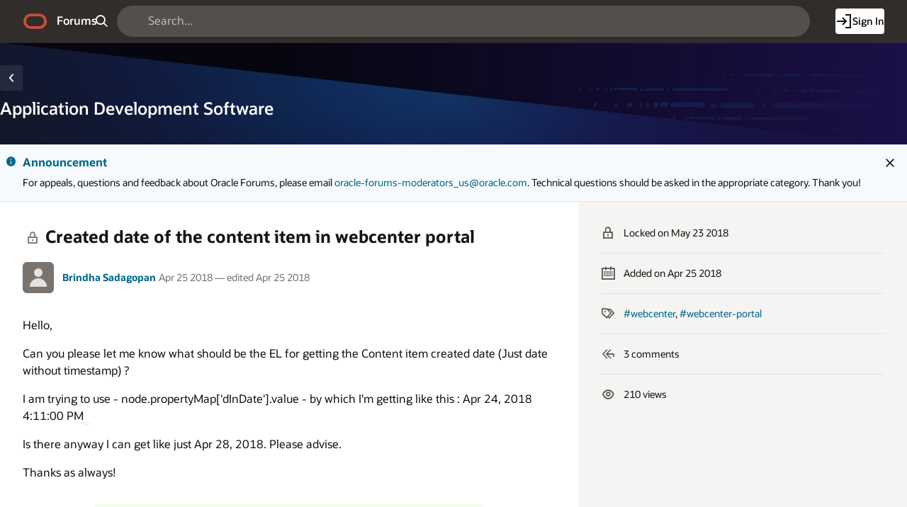

--- FILE ---
content_type: text/css
request_url: https://static.oracle.com/cdn/apex/rw/theme/24.1/24.1.3.0/css/Redwood.min.css?v=24.2.11
body_size: 83404
content:
@charset "UTF-8";
/* !
 * Copyright (c) 2024, Oracle and/or its affiliates.
 */:root{--rw-palette-neutral-rgb-0:255,255,255;--rw-palette-neutral-rgb-10:251,249,248;--rw-palette-neutral-rgb-20:245,244,242;--rw-palette-neutral-rgb-30:241,239,237;--rw-palette-neutral-rgb-40:228,225,221;--rw-palette-neutral-rgb-50:212,207,202;--rw-palette-neutral-rgb-60:188,182,177;--rw-palette-neutral-rgb-70:174,168,162;--rw-palette-neutral-rgb-80:158,152,146;--rw-palette-neutral-rgb-90:139,133,128;--rw-palette-neutral-rgb-100:122,115,110;--rw-palette-neutral-rgb-110:111,105,100;--rw-palette-neutral-rgb-120:102,95,91;--rw-palette-neutral-rgb-130:92,86,81;--rw-palette-neutral-rgb-140:81,76,71;--rw-palette-neutral-rgb-150:71,66,62;--rw-palette-neutral-rgb-160:58,54,50;--rw-palette-neutral-rgb-170:49,45,42;--rw-palette-neutral-rgb-180:32,30,28;--rw-palette-neutral-rgb-190:22,21,19;--rw-palette-neutral-rgb-200:0,0,0;--rw-palette-neutral-texture-size:350px 350px;--rw-palette-gray-rgb-0:255,255,255;--rw-palette-gray-rgb-10:249,249,249;--rw-palette-gray-rgb-20:243,243,243;--rw-palette-gray-rgb-30:239,239,239;--rw-palette-gray-rgb-40:225,225,225;--rw-palette-gray-rgb-50:207,207,207;--rw-palette-gray-rgb-60:183,183,183;--rw-palette-gray-rgb-70:169,169,169;--rw-palette-gray-rgb-80:153,153,153;--rw-palette-gray-rgb-90:133,133,133;--rw-palette-gray-rgb-100:116,116,116;--rw-palette-gray-rgb-110:105,105,100;--rw-palette-gray-rgb-120:96,95,91;--rw-palette-gray-rgb-130:86,86,81;--rw-palette-gray-rgb-140:76,76,71;--rw-palette-gray-rgb-150:66,66,66;--rw-palette-gray-rgb-160:56,56,56;--rw-palette-gray-rgb-170:45,45,45;--rw-palette-gray-rgb-180:30,30,30;--rw-palette-gray-rgb-190:21,21,21;--rw-palette-gray-rgb-200:0,0,0;--rw-palette-oraclered-rgb-0:255,255,255;--rw-palette-oraclered-rgb-10:255,248,247;--rw-palette-oraclered-rgb-20:255,235,232;--rw-palette-oraclered-rgb-30:255,223,219;--rw-palette-oraclered-rgb-40:252,208,202;--rw-palette-oraclered-rgb-50:247,191,184;--rw-palette-oraclered-rgb-60:238,165,156;--rw-palette-oraclered-rgb-70:229,140,129;--rw-palette-oraclered-rgb-80:222,122,109;--rw-palette-oraclered-rgb-90:214,105,89;--rw-palette-oraclered-rgb-100:202,77,60;--rw-palette-oraclered-rgb-110:189,67,50;--rw-palette-oraclered-rgb-120:172,62,46;--rw-palette-oraclered-rgb-130:155,56,42;--rw-palette-oraclered-rgb-140:134,49,37;--rw-palette-oraclered-rgb-150:116,42,32;--rw-palette-oraclered-rgb-160:96,35,26;--rw-palette-oraclered-rgb-170:73,27,20;--rw-palette-oraclered-rgb-180:56,20,15;--rw-palette-oraclered-rgb-190:39,14,11;--rw-palette-oraclered-rgb-200:0,0,0;--rw-palette-brandlight-rgb-0:255,255,255;--rw-palette-brandlight-rgb-10:247,252,243;--rw-palette-brandlight-rgb-20:237,248,230;--rw-palette-brandlight-rgb-30:229,244,220;--rw-palette-brandlight-rgb-40:208,234,193;--rw-palette-brandlight-rgb-50:189,217,174;--rw-palette-brandlight-rgb-60:163,193,148;--rw-palette-brandlight-rgb-70:148,179,130;--rw-palette-brandlight-rgb-80:130,163,114;--rw-palette-brandlight-rgb-90:111,145,93;--rw-palette-brandlight-rgb-100:95,125,79;--rw-palette-brandlight-rgb-110:87,115,70;--rw-palette-brandlight-rgb-120:79,105,63;--rw-palette-brandlight-rgb-130:70,95,56;--rw-palette-brandlight-rgb-140:61,84,49;--rw-palette-brandlight-rgb-150:53,72,42;--rw-palette-brandlight-rgb-160:43,58,33;--rw-palette-brandlight-rgb-170:37,51,29;--rw-palette-brandlight-rgb-180:25,35,21;--rw-palette-brandlight-rgb-190:18,23,13;--rw-palette-brandlight-rgb-200:0,0,0;--rw-palette-branddark-rgb-0:255,255,255;--rw-palette-branddark-rgb-10:254,249,233;--rw-palette-branddark-rgb-20:253,244,223;--rw-palette-branddark-rgb-30:252,239,203;--rw-palette-branddark-rgb-40:247,224,161;--rw-palette-branddark-rgb-50:240,204,113;--rw-palette-branddark-rgb-60:213,179,100;--rw-palette-branddark-rgb-70:199,165,93;--rw-palette-branddark-rgb-80:179,149,84;--rw-palette-branddark-rgb-90:157,130,73;--rw-palette-branddark-rgb-100:137,114,63;--rw-palette-branddark-rgb-110:124,103,56;--rw-palette-branddark-rgb-120:113,94,52;--rw-palette-branddark-rgb-130:102,85,47;--rw-palette-branddark-rgb-140:91,74,41;--rw-palette-branddark-rgb-150:79,66,36;--rw-palette-branddark-rgb-160:64,54,29;--rw-palette-branddark-rgb-170:55,44,24;--rw-palette-branddark-rgb-180:36,30,16;--rw-palette-branddark-rgb-190:24,22,10;--rw-palette-branddark-rgb-200:0,0,0;--rw-palette-sienna-rgb-0:255,255,255;--rw-palette-sienna-rgb-10:254,249,242;--rw-palette-sienna-rgb-20:253,243,228;--rw-palette-sienna-rgb-30:252,237,217;--rw-palette-sienna-rgb-40:245,222,189;--rw-palette-sienna-rgb-50:236,203,152;--rw-palette-sienna-rgb-60:222,176,104;--rw-palette-sienna-rgb-70:211,159,93;--rw-palette-sienna-rgb-80:197,140,82;--rw-palette-sienna-rgb-90:182,119,69;--rw-palette-sienna-rgb-100:170,100,59;--rw-palette-sienna-rgb-110:155,87,52;--rw-palette-sienna-rgb-120:141,79,46;--rw-palette-sienna-rgb-130:127,72,44;--rw-palette-sienna-rgb-140:113,63,37;--rw-palette-sienna-rgb-150:98,55,31;--rw-palette-sienna-rgb-160:81,44,27;--rw-palette-sienna-rgb-170:68,38,22;--rw-palette-sienna-rgb-180:47,26,15;--rw-palette-sienna-rgb-190:32,19,10;--rw-palette-sienna-rgb-200:0,0,0;--rw-palette-sienna-texture-size:300px 300px;--rw-palette-pine-rgb-0:255,255,255;--rw-palette-pine-rgb-10:243,252,247;--rw-palette-pine-rgb-20:233,249,238;--rw-palette-pine-rgb-30:224,245,231;--rw-palette-pine-rgb-40:203,233,214;--rw-palette-pine-rgb-50:183,217,194;--rw-palette-pine-rgb-60:153,194,166;--rw-palette-pine-rgb-70:134,181,150;--rw-palette-pine-rgb-80:116,166,131;--rw-palette-pine-rgb-90:92,146,109;--rw-palette-pine-rgb-100:76,130,92;--rw-palette-pine-rgb-110:70,117,83;--rw-palette-pine-rgb-120:63,107,75;--rw-palette-pine-rgb-130:58,97,69;--rw-palette-pine-rgb-140:51,85,60;--rw-palette-pine-rgb-150:44,74,53;--rw-palette-pine-rgb-160:37,61,44;--rw-palette-pine-rgb-170:30,50,36;--rw-palette-pine-rgb-180:19,35,24;--rw-palette-pine-rgb-190:13,23,15;--rw-palette-pine-rgb-200:0,0,0;--rw-palette-pine-texture-size:350px 350px;--rw-palette-teal-rgb-0:255,255,255;--rw-palette-teal-rgb-10:248,250,250;--rw-palette-teal-rgb-20:240,246,245;--rw-palette-teal-rgb-30:232,241,240;--rw-palette-teal-rgb-40:214,229,229;--rw-palette-teal-rgb-50:188,213,213;--rw-palette-teal-rgb-60:154,191,191;--rw-palette-teal-rgb-70:137,178,176;--rw-palette-teal-rgb-80:118,162,160;--rw-palette-teal-rgb-90:98,143,141;--rw-palette-teal-rgb-100:79,125,123;--rw-palette-teal-rgb-110:70,113,115;--rw-palette-teal-rgb-120:62,104,108;--rw-palette-teal-rgb-130:55,93,97;--rw-palette-teal-rgb-140:49,83,87;--rw-palette-teal-rgb-150:43,72,75;--rw-palette-teal-rgb-160:35,59,63;--rw-palette-teal-rgb-170:30,49,51;--rw-palette-teal-rgb-180:19,33,35;--rw-palette-teal-rgb-190:13,23,24;--rw-palette-teal-rgb-200:0,0,0;--rw-palette-teal-texture-size:300px 300px;--rw-palette-ocean-rgb-0:255,255,255;--rw-palette-ocean-rgb-10:245,250,252;--rw-palette-ocean-rgb-20:237,246,249;--rw-palette-ocean-rgb-30:231,242,245;--rw-palette-ocean-rgb-40:208,229,237;--rw-palette-ocean-rgb-50:181,213,224;--rw-palette-ocean-rgb-60:148,191,206;--rw-palette-ocean-rgb-70:129,178,195;--rw-palette-ocean-rgb-80:107,161,182;--rw-palette-ocean-rgb-90:85,142,164;--rw-palette-ocean-rgb-100:67,124,148;--rw-palette-ocean-rgb-110:59,112,135;--rw-palette-ocean-rgb-120:54,103,125;--rw-palette-ocean-rgb-130:50,92,114;--rw-palette-ocean-rgb-140:44,82,102;--rw-palette-ocean-rgb-150:38,71,89;--rw-palette-ocean-rgb-160:31,58,75;--rw-palette-ocean-rgb-170:26,47,63;--rw-palette-ocean-rgb-180:19,33,44;--rw-palette-ocean-rgb-190:11,23,31;--rw-palette-ocean-rgb-200:0,0,0;--rw-palette-ocean-texture-size:475px 475px;--rw-palette-fog-rgb-0:255,255,255;--rw-palette-fog-rgb-10:245,251,251;--rw-palette-fog-rgb-20:233,247,247;--rw-palette-fog-rgb-30:226,243,243;--rw-palette-fog-rgb-40:212,229,235;--rw-palette-fog-rgb-50:191,211,220;--rw-palette-fog-rgb-60:162,188,198;--rw-palette-fog-rgb-70:146,174,185;--rw-palette-fog-rgb-80:125,159,170;--rw-palette-fog-rgb-90:105,140,153;--rw-palette-fog-rgb-100:88,123,134;--rw-palette-fog-rgb-110:76,112,123;--rw-palette-fog-rgb-120:68,102,114;--rw-palette-fog-rgb-130:59,92,105;--rw-palette-fog-rgb-140:50,81,94;--rw-palette-fog-rgb-150:44,71,82;--rw-palette-fog-rgb-160:36,58,67;--rw-palette-fog-rgb-170:30,49,56;--rw-palette-fog-rgb-180:20,33,38;--rw-palette-fog-rgb-190:13,23,26;--rw-palette-fog-rgb-200:0,0,0;--rw-palette-lilac-rgb-0:255,255,255;--rw-palette-lilac-rgb-10:248,249,255;--rw-palette-lilac-rgb-20:242,244,254;--rw-palette-lilac-rgb-30:235,239,254;--rw-palette-lilac-rgb-40:219,225,245;--rw-palette-lilac-rgb-50:198,207,235;--rw-palette-lilac-rgb-60:173,182,210;--rw-palette-lilac-rgb-70:160,169,197;--rw-palette-lilac-rgb-80:143,152,183;--rw-palette-lilac-rgb-90:124,133,164;--rw-palette-lilac-rgb-100:107,116,148;--rw-palette-lilac-rgb-110:96,105,136;--rw-palette-lilac-rgb-120:88,95,128;--rw-palette-lilac-rgb-130:79,85,115;--rw-palette-lilac-rgb-140:70,76,104;--rw-palette-lilac-rgb-150:60,66,91;--rw-palette-lilac-rgb-160:48,54,76;--rw-palette-lilac-rgb-170:42,45,63;--rw-palette-lilac-rgb-180:27,31,43;--rw-palette-lilac-rgb-190:19,21,29;--rw-palette-lilac-rgb-200:0,0,0;--rw-palette-lilac-texture-size:650px 650px;--rw-palette-plum-rgb-0:255,255,255;--rw-palette-plum-rgb-10:252,248,255;--rw-palette-plum-rgb-20:248,241,252;--rw-palette-plum-rgb-30:245,236,251;--rw-palette-plum-rgb-40:234,221,244;--rw-palette-plum-rgb-50:219,201,229;--rw-palette-plum-rgb-60:196,176,209;--rw-palette-plum-rgb-70:183,161,196;--rw-palette-plum-rgb-80:168,144,182;--rw-palette-plum-rgb-90:149,124,164;--rw-palette-plum-rgb-100:132,106,146;--rw-palette-plum-rgb-110:121,96,135;--rw-palette-plum-rgb-120:111,87,123;--rw-palette-plum-rgb-130:99,78,113;--rw-palette-plum-rgb-140:89,69,100;--rw-palette-plum-rgb-150:77,60,87;--rw-palette-plum-rgb-160:63,48,72;--rw-palette-plum-rgb-170:54,41,60;--rw-palette-plum-rgb-180:36,27,41;--rw-palette-plum-rgb-190:25,19,28;--rw-palette-plum-rgb-200:0,0,0;--rw-palette-plum-texture-size:300px 300px;--rw-palette-rose-rgb-0:255,255,255;--rw-palette-rose-rgb-10:253,248,250;--rw-palette-rose-rgb-20:250,242,244;--rw-palette-rose-rgb-30:251,236,239;--rw-palette-rose-rgb-40:246,218,225;--rw-palette-rose-rgb-50:234,198,207;--rw-palette-rose-rgb-60:217,171,182;--rw-palette-rose-rgb-70:206,155,167;--rw-palette-rose-rgb-80:194,136,151;--rw-palette-rose-rgb-90:180,114,130;--rw-palette-rose-rgb-100:163,100,114;--rw-palette-rose-rgb-110:146,88,101;--rw-palette-rose-rgb-120:134,80,92;--rw-palette-rose-rgb-130:122,71,83;--rw-palette-rose-rgb-140:108,63,73;--rw-palette-rose-rgb-150:95,54,63;--rw-palette-rose-rgb-160:79,43,51;--rw-palette-rose-rgb-170:65,36,43;--rw-palette-rose-rgb-180:45,25,29;--rw-palette-rose-rgb-190:32,18,20;--rw-palette-rose-rgb-200:0,0,0;--rw-palette-rose-texture-size:550px 550px;--rw-palette-slate-rgb-0:255,255,255;--rw-palette-slate-rgb-10:246,250,250;--rw-palette-slate-rgb-20:237,246,246;--rw-palette-slate-rgb-30:231,242,242;--rw-palette-slate-rgb-40:215,229,229;--rw-palette-slate-rgb-50:194,212,212;--rw-palette-slate-rgb-60:169,187,188;--rw-palette-slate-rgb-70:153,173,174;--rw-palette-slate-rgb-80:139,157,158;--rw-palette-slate-rgb-90:121,139,138;--rw-palette-slate-rgb-100:105,119,120;--rw-palette-slate-rgb-110:96,108,109;--rw-palette-slate-rgb-120:88,99,99;--rw-palette-slate-rgb-130:79,90,90;--rw-palette-slate-rgb-140:70,79,79;--rw-palette-slate-rgb-150:60,69,69;--rw-palette-slate-rgb-160:50,57,57;--rw-palette-slate-rgb-170:42,47,47;--rw-palette-slate-rgb-180:28,32,32;--rw-palette-slate-rgb-190:19,21,21;--rw-palette-slate-rgb-200:0,0,0;--rw-palette-slate-texture-size:480px 480px;--rw-palette-pebble-rgb-0:255,255,255;--rw-palette-pebble-rgb-10:246,250,255;--rw-palette-pebble-rgb-20:238,245,255;--rw-palette-pebble-rgb-30:231,240,253;--rw-palette-pebble-rgb-40:218,226,239;--rw-palette-pebble-rgb-50:200,208,221;--rw-palette-pebble-rgb-60:176,184,196;--rw-palette-pebble-rgb-70:162,170,182;--rw-palette-pebble-rgb-80:146,153,166;--rw-palette-pebble-rgb-90:128,135,146;--rw-palette-pebble-rgb-100:111,117,126;--rw-palette-pebble-rgb-110:100,106,115;--rw-palette-pebble-rgb-120:92,97,105;--rw-palette-pebble-rgb-130:83,87,95;--rw-palette-pebble-rgb-140:73,77,83;--rw-palette-pebble-rgb-150:63,66,72;--rw-palette-pebble-rgb-160:52,54,59;--rw-palette-pebble-rgb-170:43,46,50;--rw-palette-pebble-rgb-180:30,31,34;--rw-palette-pebble-rgb-190:21,22,23;--rw-palette-pebble-rgb-200:0,0,0;--rw-palette-pebble-texture-size:450px 450px;--rw-palette-blue-rgb-0:255,255,255;--rw-palette-blue-rgb-10:246,250,252;--rw-palette-blue-rgb-20:237,246,249;--rw-palette-blue-rgb-30:228,241,247;--rw-palette-blue-rgb-40:208,229,238;--rw-palette-blue-rgb-50:180,213,225;--rw-palette-blue-rgb-60:143,191,208;--rw-palette-blue-rgb-70:121,177,198;--rw-palette-blue-rgb-80:95,162,186;--rw-palette-blue-rgb-90:65,144,172;--rw-palette-blue-rgb-100:34,126,158;--rw-palette-blue-rgb-110:14,114,149;--rw-palette-blue-rgb-120:0,104,140;--rw-palette-blue-rgb-130:2,94,126;--rw-palette-blue-rgb-140:4,83,111;--rw-palette-blue-rgb-150:6,72,95;--rw-palette-blue-rgb-160:6,60,78;--rw-palette-blue-rgb-170:5,50,66;--rw-palette-blue-rgb-180:4,35,45;--rw-palette-blue-rgb-190:2,24,31;--rw-palette-blue-rgb-200:0,0,0;--rw-palette-red-rgb-0:255,255,255;--rw-palette-red-rgb-10:255,248,247;--rw-palette-red-rgb-20:255,241,239;--rw-palette-red-rgb-30:255,235,232;--rw-palette-red-rgb-40:255,217,211;--rw-palette-red-rgb-50:255,193,184;--rw-palette-red-rgb-60:255,157,144;--rw-palette-red-rgb-70:255,134,117;--rw-palette-red-rgb-80:254,105,84;--rw-palette-red-rgb-90:236,79,58;--rw-palette-red-rgb-100:214,59,37;--rw-palette-red-rgb-110:195,53,34;--rw-palette-red-rgb-120:179,49,31;--rw-palette-red-rgb-130:162,44,28;--rw-palette-red-rgb-140:143,39,25;--rw-palette-red-rgb-150:124,34,22;--rw-palette-red-rgb-160:102,28,18;--rw-palette-red-rgb-170:86,24,15;--rw-palette-red-rgb-180:60,17,11;--rw-palette-red-rgb-190:42,12,7;--rw-palette-red-rgb-200:0,0,0;--rw-palette-orange-rgb-0:255,255,255;--rw-palette-orange-rgb-10:254,249,242;--rw-palette-orange-rgb-20:253,242,229;--rw-palette-orange-rgb-30:252,237,220;--rw-palette-orange-rgb-40:249,221,188;--rw-palette-orange-rgb-50:246,199,146;--rw-palette-orange-rgb-60:240,169,87;--rw-palette-orange-rgb-70:235,150,50;--rw-palette-orange-rgb-80:225,130,18;--rw-palette-orange-rgb-90:198,113,14;--rw-palette-orange-rgb-100:172,99,12;--rw-palette-orange-rgb-110:156,89,11;--rw-palette-orange-rgb-120:143,82,10;--rw-palette-orange-rgb-130:129,73,9;--rw-palette-orange-rgb-140:114,65,8;--rw-palette-orange-rgb-150:99,56,7;--rw-palette-orange-rgb-160:81,47,6;--rw-palette-orange-rgb-170:69,39,5;--rw-palette-orange-rgb-180:46,26,3;--rw-palette-orange-rgb-190:32,18,2;--rw-palette-orange-rgb-200:0,0,0;--rw-palette-green-rgb-0:255,255,255;--rw-palette-green-rgb-10:244,252,235;--rw-palette-green-rgb-20:235,248,222;--rw-palette-green-rgb-30:228,245,211;--rw-palette-green-rgb-40:207,235,179;--rw-palette-green-rgb-50:177,221,136;--rw-palette-green-rgb-60:138,201,79;--rw-palette-green-rgb-70:125,186,69;--rw-palette-green-rgb-80:111,169,57;--rw-palette-green-rgb-90:94,148,43;--rw-palette-green-rgb-100:80,130,35;--rw-palette-green-rgb-110:73,118,32;--rw-palette-green-rgb-120:67,107,29;--rw-palette-green-rgb-130:60,96,26;--rw-palette-green-rgb-140:53,86,23;--rw-palette-green-rgb-150:46,73,20;--rw-palette-green-rgb-160:38,61,16;--rw-palette-green-rgb-170:31,51,14;--rw-palette-green-rgb-180:21,35,9;--rw-palette-green-rgb-190:15,23,6;--rw-palette-green-rgb-200:0,0,0;--rw-palette-sky-rgb-0:255,255,255;--rw-palette-sky-rgb-10:246,250,252;--rw-palette-sky-rgb-20:237,246,249;--rw-palette-sky-rgb-30:228,241,247;--rw-palette-sky-rgb-40:208,229,238;--rw-palette-sky-rgb-50:180,213,225;--rw-palette-sky-rgb-60:143,191,208;--rw-palette-sky-rgb-70:121,177,198;--rw-palette-sky-rgb-80:95,162,186;--rw-palette-sky-rgb-90:65,144,172;--rw-palette-sky-rgb-100:34,126,158;--rw-palette-sky-rgb-110:14,114,149;--rw-palette-sky-rgb-120:0,104,140;--rw-palette-sky-rgb-130:2,94,126;--rw-palette-sky-rgb-140:4,83,111;--rw-palette-sky-rgb-150:6,72,95;--rw-palette-sky-rgb-160:6,60,78;--rw-palette-sky-rgb-170:5,50,66;--rw-palette-sky-rgb-180:4,35,45;--rw-palette-sky-rgb-190:2,24,31;--rw-palette-sky-rgb-200:0,0,0;--js-mq-xs:375px;--js-mq-sm:600px;--js-mq-md:768px;--js-mq-lg:1024px;--js-mq-xl:1440px;--js-mq-xxl:1900px;--safe-area-inset-top:env(safe-area-inset-top);--safe-area-inset-right:env(safe-area-inset-right);--safe-area-inset-bottom:env(safe-area-inset-bottom);--safe-area-inset-left:env(safe-area-inset-left);--rw-outline-style:rgb(var(--rw-palette-neutral-rgb-190)) dashed 1px;--rw-sm-grid-gutter:1rem;--rw-sm-grid-margin:1rem;--rw-md-grid-gutter:1rem;--rw-md-grid-margin:1.5rem;--rw-lg-grid-gutter:1.5rem;--rw-lg-grid-margin:3rem;--rw-xl-grid-gutter:1.5rem;--rw-xl-grid-margin:3rem;--rw-dynamic-padding-x:1rem;--rw-dynamic-padding-y:1rem;--rw-alert-danger-icon:"\f242";--rw-alert-warning-icon:"\f3a3";--rw-alert-success-icon:"\f450";--rw-alert-info-icon:"\f2a6";--rw-shadow-xs:0 .0625rem .25rem rgba(0,0,0,.12);--rw-shadow-sm:0 .25rem .5rem rgba(0,0,0,.16);--rw-shadow-md:0 .375rem .75rem rgba(0,0,0,.2);--rw-shadow-lg:0 .5rem 1rem rgba(0,0,0,.24);--rw-shadow-xl:0 .75rem 1.25rem rgba(0,0,0,.28);--rw-palette-primary-text:rgb(var(--rw-palette-neutral-rgb-190));--rw-palette-secondary-text:rgba(var(--rw-palette-neutral-rgb-190),.7);--rw-palette-disabled-text:rgba(var(--rw-palette-neutral-rgb-190),.4);--rw-accent-color:rgb(var(--rw-palette-brandlight-rgb-100));--rw-selection-background-color:rgb(var(--rw-palette-blue-rgb-30));--rw-selection-border-color:rgb(var(--rw-palette-blue-rgb-100));--rw-button-icon-size:1.5rem;--rw-component-placeholder-background-color:rgba(var(--rw-palette-neutral-rgb-190),.05)}@media (min-width:600px){:root{--rw-dynamic-padding-x:1.5rem;--rw-dynamic-padding-y:1.5rem}}@media (min-width:1024px){:root{--rw-dynamic-padding-x:3rem;--rw-dynamic-padding-y:3rem}}@media screen and (prefers-reduced-motion:no-preference){:root{--js-dialog-open-timing:.3s;--js-dialog-close-timing:.3s}}@supports (block-size:100dvh){:root{--rw-dynamic-viewport-height-100:100dvh}}.rw-ColorInvert,.rw-ContrastMarker{--rw-palette-primary-text:rgb(var(--rw-palette-neutral-rgb-0));--rw-palette-secondary-text:rgba(var(--rw-palette-neutral-rgb-0),.7);--rw-palette-disabled-text:rgba(var(--rw-palette-neutral-rgb-0),.4);--rw-outline-style:rgb(var(--rw-palette-neutral-rgb-0)) dashed 1px;--rw-accent-color:rgb(var(--rw-palette-branddark-rgb-100));--rw-selection-background-color:rgb(var(--rw-palette-blue-rgb-170));--rw-component-placeholder-background-color:rgba(var(--rw-palette-neutral-rgb-0),.1)}:root{--a-palette-primary:rgb(var(--rw-palette-blue-rgb-120));--a-palette-primary-contrast:rgb(var(--rw-palette-blue-rgb-0));--a-palette-primary-shade:rgb(var(--rw-palette-blue-rgb-30));--a-palette-danger:rgb(var(--rw-palette-red-rgb-120));--a-palette-danger-contrast:rgb(var(--rw-palette-red-rgb-0));--a-palette-danger-shade:rgb(var(--rw-palette-red-rgb-10));--a-palette-warning:rgb(var(--rw-palette-orange-rgb-120));--a-palette-warning-contrast:rgb(var(--rw-palette-orange-rgb-0));--a-palette-warning-shade:rgb(var(--rw-palette-orange-rgb-10));--a-palette-success:rgb(var(--rw-palette-green-rgb-120));--a-palette-success-contrast:rgb(var(--rw-palette-green-rgb-0));--a-palette-success-shade:rgb(var(--rw-palette-green-rgb-10));--a-palette-info:rgb(var(--rw-palette-blue-rgb-120));--a-palette-info-contrast:rgb(var(--rw-palette-blue-rgb-0));--a-palette-info-shade:rgb(var(--rw-palette-blue-rgb-10));--a-palette-color-1:var(--u-color-1,#309fdb);--a-palette-color-1-contrast:var(--u-color-1-contrast,#fff);--a-palette-color-2:var(--u-color-2,#13b6cf);--a-palette-color-2-contrast:var(--u-color-2-contrast,#fff);--a-palette-color-3:var(--u-color-3,#2ebfbc);--a-palette-color-3-contrast:var(--u-color-3-contrast,#fff);--a-palette-color-4:var(--u-color-4,#3caf85);--a-palette-color-4-contrast:var(--u-color-4-contrast,#fff);--a-palette-color-5:var(--u-color-5,#81bb5f);--a-palette-color-5-contrast:var(--u-color-5-contrast,#fff);--a-palette-color-6:var(--u-color-6,#ddde53);--a-palette-color-6-contrast:var(--u-color-6-contrast,#000);--a-palette-color-7:var(--u-color-7,#fbce4a);--a-palette-color-7-contrast:var(--u-color-7-contrast,#000);--a-palette-color-8:var(--u-color-8,#ed813e);--a-palette-color-8-contrast:var(--u-color-8-contrast,#fff);--a-palette-color-9:var(--u-color-9,#e95b54);--a-palette-color-9-contrast:var(--u-color-9-contrast,#fff);--a-palette-color-10:var(--u-color-10,#e85d88);--a-palette-color-10-contrast:var(--u-color-10-contrast,#fff);--a-palette-color-11:var(--u-color-11,#ca589d);--a-palette-color-11-contrast:var(--u-color-11-contrast,#fff);--a-palette-color-12:var(--u-color-12,#854e9b);--a-palette-color-12-contrast:var(--u-color-12-contrast,#fff);--a-palette-color-13:var(--u-color-13,#5a68ad);--a-palette-color-13-contrast:var(--u-color-13-contrast,#fff);--a-palette-color-14:var(--u-color-14,#afbac5);--a-palette-color-14-contrast:var(--u-color-14-contrast,#fff);--a-palette-color-15:var(--u-color-15,#6e8598);--a-palette-color-15-contrast:var(--u-color-15-contrast,#fff);--a-color-picker-preset-1:var(--a-palette-color-1);--a-color-picker-preset-2:var(--a-palette-color-2);--a-color-picker-preset-3:var(--a-palette-color-3);--a-color-picker-preset-4:var(--a-palette-color-4);--a-color-picker-preset-5:var(--a-palette-color-5);--a-color-picker-preset-6:var(--a-palette-color-6);--a-color-picker-preset-7:var(--a-palette-color-7);--a-color-picker-preset-8:var(--a-palette-color-8);--a-color-picker-preset-9:var(--a-palette-color-9);--a-color-picker-preset-10:var(--a-palette-color-10);--a-color-picker-preset-11:var(--a-palette-color-11);--a-color-picker-preset-12:var(--a-palette-color-12);--a-color-picker-preset-13:var(--a-palette-color-13);--a-color-picker-preset-14:var(--a-palette-color-14);--a-color-picker-preset-15:var(--a-palette-color-15);--a-base-font-family:"Oracle Sans",-apple-system,BlinkMacSystemFont,"Segoe UI",Roboto,Oxygen,Ubuntu,Cantarell,"Fira Sans","Droid Sans","Helvetica Neue",sans-serif;--a-base-font-family-serif:Georgia,Times,"Times New Roman",serif;--a-base-font-family-mono:SFMono-Regular,Menlo,Monaco,Consolas,"Liberation Mono","Courier New",monospace;--a-base-font-weight-light:300;--a-base-font-weight-normal:400;--a-base-font-weight-semibold:600;--a-base-font-weight-bold:700;--a-base-font-weight-heavy:800;--a-base-link-text-color:var(--rw-link-text-color);--a-cv-grid-gap:1.5rem;--a-cv-item-width:20rem;--a-cv-focus-outline:var(--rw-outline-style);--a-cv-overflow:hidden;--a-cv-border-width:0px;--a-cv-border-color:rgba(0,0,0,.1);--a-cv-border-radius:.375rem;--a-cv-background-color:rgb(var(--rw-palette-neutral-rgb-0));--a-cv-shadow:var(--rw-shadow-md);--a-cv-media-border-radius:0;--a-cv-media-padding-x:1.5rem;--a-cv-media-padding-y:1.5rem;--a-cv-header-padding-y:1rem;--a-cv-header-padding-x:1.5rem;--a-cv-header-item-spacing-x:.75rem;--a-cv-header-border-width:0px;--a-cv-header-border-color:unset;--a-cv-initials-text-color:rgb(var(--rw-palette-neutral-rgb-0));--a-cv-initials-background-color:rgb(var(--rw-palette-neutral-rgb-100));--a-cv-title-font-size:1.25rem;--a-cv-title-font-weight:800;--a-cv-title-line-height:1.75rem;--a-cv-subtitle-font-size:.875rem;--a-cv-subtitle-font-weight:400;--a-cv-subtitle-line-height:1rem;--a-cv-badge-font-size:.875rem;--a-cv-badge-font-weight:700;--a-cv-badge-line-height:1rem;--a-cv-badge-border-radius:.375rem;--a-cv-badge-padding:.25rem .5rem;--a-cv-body-padding-x:1.5rem;--a-cv-body-padding-y:1rem;--a-cv-maincontent-font-size:1rem;--a-cv-maincontent-line-height:1.5rem;--a-cv-subcontent-font-size:.875rem;--a-cv-subcontent-line-height:1rem;--a-cv-actions-border-width:0px;--a-cv-actions-border-color:unset;--a-cv-actions-padding-y:1.5rem;--a-cv-actions-padding-x:1.5rem;--a-cv-actions-background-color:rgb(var(--rw-palette-neutral-rgb-20));--a-checkbox-size:1rem;--a-checkbox-border-radius:.125rem;--a-checkbox-border-color:rgb(var(--rw-palette-neutral-rgb-190));--a-checkbox-border-width:.125rem;--a-checkbox-background-color:transparent;--a-checkbox-text-color:rgb(var(--rw-palette-neutral-rgb-190));--a-checkbox-active-background-color:rgba(0,0,0,.05);--a-checkbox-checked-background-color:rgb(var(--rw-palette-neutral-rgb-190));--a-checkbox-checked-text-color:rgb(var(--rw-palette-neutral-rgb-0));--a-checkbox-label-font-size:1rem;--a-checkbox-icon-size:1rem;--a-checkbox-icon-character:"\f873";--a-checkbox-icon-font-family:"ojuxIconFont";--a-checkbox-icon-font-weight:700;--a-checkbox-indeterminate-width:.5rem;--a-checkbox-indeterminate-height:.125rem;--a-checkbox-label-spacing-y:.125rem;--a-checkbox-label-spacing-x:.5rem;--a-dev-toolbar-background-color:rgb(var(--rw-palette-neutral-rgb-120));--a-dev-toolbar-backdrop-filter:none;--a-dev-toolbar-shadow:0 0 32px -10px rgba(0,0,0,.3);--a-dev-toolbar-auto-hide-opacity:1;--a-dev-toolbar-transition:.15s ease;--a-dev-toolbar-sep-border-color:rgba(0,0,0,.2);--a-dev-toolbar-button-background-color:rgba(0,0,0,.08);--a-dev-toolbar-button-text-color:var(--a-dev-toolbar-text-color);--a-dev-toolbar-button-border-padding-y:.5rem;--a-dev-toolbar-button-border-padding-x:.75rem;--a-dev-toolbar-button-error-background-color:var(--a-palette-danger);--a-dev-toolbar-button-error-text-color:var(--a-palette-danger-contrast);--a-dev-toolbar-button-active-background-color:rgba(0,0,0,.4);--a-dev-toolbar-button-active-text-color:var(--a-dev-toolbar-text-color);--a-dev-toolbar-button-icon-size:1rem;--a-dev-toolbar-button-icon-spacing:.25rem;--a-dev-toolbar-button-icon-color:var(--a-dev-toolbar-text-color);--a-dev-toolbar-font-size:.75rem;--a-dev-toolbar-line-height:1rem;--a-dev-live-template-options-background-color:rgba(0,0,0,.7);--a-dev-live-template-options-text-color:#fff;--a-dev-live-template-options-hover-background-color:rgba(0,0,0,.8);--a-dev-toolbar-ui-selector-border-color:var(--a-palette-primary,#0572ce);--a-dev-toolbar-ui-selector-background-color:transparent;--a-dev-timeline-background-color:rgba(0,0,0,.5);--a-dev-timeline-text-color:hsla(0,0%,100%,.8);--a-dev-timeline-rule-background-color:hsla(0,0%,100%,.5);--a-dev-timeline-bar-background-color:#b22222;--a-dev-timeline-time-background-color:hsla(0,0%,48%,.75);--a-dev-timeline-time-text-color:#fff;--a-dev-timeline-time-shadow:var(--rw-shadow-sm);--a-fs-control-seperator-border-color:rgba(0,0,0,.1);--a-fs-chart-border-color:rgba(0,0,0,.1);--a-chip-padding-y:.25rem;--a-chip-padding-x:.25rem;--a-chip-spacing:.5rem;--a-chip-font-size:.875rem;--a-chip-line-height:1rem;--a-chip-label-spacing:.25rem;--a-chip-border-radius:.375rem;--a-chip-border-color:rgba(var(--rw-palette-neutral-rgb-100),.25);--a-chip-hover-background-color:rgba(var(--rw-palette-neutral-rgb-100),.15);--a-chip-active-background-color:rgba(var(--rw-palette-neutral-rgb-100),.15);--a-chip-applied-background-color:rgba(var(--rw-palette-neutral-rgb-100),.08);--a-chip-applied-border-color:transparent;--a-chip-label-opacity:1;--a-chip-value-font-weight:600;--a-chip-applied-value-text-color:rgb(var(--rw-palette-neutral-rgb-190));--a-chip-applied-hover-background-color:rgba(var(--rw-palette-neutral-rgb-100),.16);--a-chip-applied-active-background-color:rgba(var(--rw-palette-neutral-rgb-100),.24);--a-chip-applied-is-active-background-color:rgb(var(--rw-palette-neutral-rgb-100),.24);--a-chip-applied-is-active-text-color:rgb(var(--rw-palette-neutral-rgb-190));--a-chip-applied-is-active-divider-color:rgb(var(--rw-palette-neutral-rgb-0));--a-chip-applied-is-active-value-text-color:rgb(var(--rw-palette-neutral-rgb-190));--a-chip-remove-text-color:rgba(var(--rw-palette-neutral-rgb-190),1);--a-chip-remove-hover-background-color:rgba(var(--rw-palette-neutral-rgb-100),.15);--a-chip-remove-hover-text-color:rgb(var(--rw-palette-neutral-rgb-190));--a-chip-remove-active-background-color:rgba(var(--rw-palette-neutral-rgb-100),.20);--a-chip-remove-active-text-color:rgb(var(--rw-palette-neutral-rgb-190));--a-chip-applied-is-active-remove-text-color:rgba(var(--rw-palette-neutral-rgb-190));--a-chip-applied-is-active-remove-hover-background-color:rgba(var(--rw-palette-neutral-rgb-10),.1);--a-chip-applied-is-active-remove-hover-text-color:rgb(var(--rw-palette-neutral-rgb-190));--a-chip-applied-is-active-remove-active-background-color:rgba(var(--rw-palette-neutral-rgb-20),.1);--a-chip-applied-is-active-remove-active-text-color:rgb(var(--rw-palette-neutral-rgb-190));--a-chip-input-font-size:1rem;--a-chip-input-line-height:1.25rem;--a-chip-remove-icon-size:1.25rem;--a-combo-select-icon-size:1.25rem;--a-combo-select-icon-margin-y:.625rem;--a-filedrop-padding-y:1.5rem;--a-filedrop-padding-x:1.5rem;--a-filedrop-border-radius:.5rem;--a-filedrop-border-width:1px;--a-filedrop-border-color:var(--a-field-input-border-color);--a-filedrop-border-style:dashed;--a-filedrop-background-color:rgb(var(--rw-palette-neutral-rgb-0));--a-filedrop-heading-text-color:var(--rw-palette-primary-text);--a-filedrop-text-color:var(--rw-palette-secondary-text);--a-filedrop-hover-background-color:rgba(var(--rw-palette-neutral-rgb-190),0.08);--a-filedrop-active-background-color:rgba(var(--rw-palette-neutral-rgb-190),0.16);--a-filedrop-focus-border-color:var(--a-field-input-focus-border-color);--a-filedrop-focus-background-color:var(--a-filedrop-hover-background-color);--a-filedrop-error-border-color:var(--a-palette-danger);--a-filedrop-dragging-background-color:var(--a-palette-primary-shade,#ecf4fb);--a-filedrop-dragging-border-color:var(--a-palette-primary,#0572ce);--a-filedrop-item-spacing:.25rem;--a-filedrop-icon-size:1.5rem;--a-filedrop-icon-character:"\f320";--a-filedrop-heading-font-size:1.25rem;--a-filedrop-heading-line-height:1.75rem;--a-filedrop-heading-font-weight:var(--a-base-font-weight-bold,700);--a-filedrop-font-size:.875rem;--a-filedrop-line-height:1rem;--a-filedrop-progress-background-color:rgba(0,0,0,.1);--a-filedrop-progress-bar-background-color:rgba(0,0,0,.5);--a-form-container-padding-y:.5rem;--a-form-container-padding-x:.5rem;--a-form-error-text-color:var(--a-palette-danger);--a-form-required-asterisk-text-color:var(--a-palette-danger);--a-field-input-padding-y:.75rem;--a-field-input-padding-x:.75rem;--a-field-input-font-size:1rem;--a-field-input-font-weight:400;--a-field-input-line-height:1.25rem;--a-field-input-text-color:rgb(var(--rw-palette-neutral-rgb-200));--a-field-input-border-color:rgba(var(--rw-palette-neutral-rgb-190),0.5);--a-field-placeholder-text-color:inherit;--a-field-placeholder-opacity:.6;--a-field-select-background-image:url("data:image/svg+xml;charset=utf-8,%3Csvg xmlns='http://www.w3.org/2000/svg' viewBox='0 0 52 52'%3E%3Cpath fill='%23161513' fill-rule='evenodd' d='m20 23 6 6 6-6z' clip-rule='evenodd'/%3E%3C/svg%3E");--a-field-select-background-size:3.25rem 3.25rem;--a-field-select-arrow-padding:2.75rem;--a-field-disabled-opacity:.4;--a-field-input-counter-font-size:.75rem;--a-gv-font-size:1rem;--a-gv-line-height:1.25rem;--js-gv-row-header-width-plain:18px;--js-gv-row-header-width-ctrl:48px;--js-gv-row-header-width-text:60px;--js-gv-row-header-width-ctrl-text:80px;--js-ig-actions-col-width:44px;--a-gv-border-color:var(--rw-report-cell-border-color);--a-gv-background-color:rgb(var(--rw-palette-neutral-rgb-0));--a-gv-cell-border-color:var(--rw-report-cell-border-color);--a-gv-cell-padding-y:.875rem;--a-gv-cell-padding-x:1rem;--a-gv-row-hover-background-color:var(--rw-report-row-hover-background-color);--a-gv-selected-background-color:var(--rw-report-row-focus-background-color);--a-gv-header-text-color:var(--rw-report-column-heading-text-color,var(--rw-palette-secondary-text));--a-gv-header-background-color:rgb(var(--rw-palette-neutral-rgb-20));--a-gv-header-hover-background-color:rgb(var(--rw-palette-neutral-rgb-0));--a-gv-header-active-background-color:var(--a-gv-header-hover-background-color);--a-gv-header-cell-font-size:.75rem;--a-gv-header-cell-line-height:1rem;--a-gv-header-cell-padding-y:1rem;--a-gv-header-cell-padding-x:1rem;--a-gv-header-cell-font-weight:var(--a-base-font-weight-semibold,500);--a-gv-header-cell-border-width:var(--a-gv-cell-border-width,1px);--a-gv-header-cell-border-color:var(--rw-report-cell-border-color);--a-gv-footer-background-color:var(--rw-panel-bg2);--a-gv-footer-padding-y:.5rem;--a-gv-footer-padding-x:1rem;--a-gv-footer-border-color:var(--a-gv-header-cell-border-color);--a-gv-pagination-button-background-color:var(--a-button-background-color);--a-gv-pagination-button-text-color:var(--a-button-text-color);--a-gv-pagination-button-border-color:var(--a-button-border-color);--a-gv-nodata-message-padding-y:1rem;--a-gv-nodata-message-padding-x:1rem;--a-gv-nodata-message-text-color:var(--rw-palette-secondary-text);--a-gv-nodata-message-font-size:1rem;--a-gv-nodata-message-icon-size:2rem;--a-gv-nodata-message-icon-spacing:1rem;--a-gv-nodata-message-icon-color:var(--rw-palette-secondary-text);--a-help-dialog-padding-y:0rem;--a-help-dialog-padding-x:var(--a-help-dialog-padding-y);--a-help-dialog-base-font-size:1rem;--a-help-dialog-base-line-height:1.5;--a-help-dialog-code-text-color:rgb(var(--rw-palette-neutral-rgb-100));--a-icon-size:1rem;--a-icon-medium-size:1.5rem;--a-icon-large-size:2rem;--a-icon-xlarge-size:3rem;--a-iconlist-item-padding-y:1rem;--a-iconlist-item-padding-x:1rem;--a-iconlist-label-spacing:.5rem;--a-iconlist-item-border-radius:0;--a-iconlist-item-selected-background-color:var(--a-menu-focused-background-color);--a-iconlist-item-selected-text-color:var(--a-menu-focused-text-color);--a-irr-item-spacing:var(--a-toolbar-item-spacing,8px);--a-mdeditor-background-color:var(--a-field-input-background-color);--a-mdeditor-border-color:var(--a-field-input-border-color);--a-mdeditor-border-width:1px;--a-mdeditor-padding:.5rem;--a-mdeditor-font-size:1rem;--a-mdeditor-line-height:1.5;--a-mdeditor-focus-border-color:var(--a-palette-primary);--a-mdeditor-code-height:10rem;--a-menubar-background-color:rgb(var(--rw-palette-neutral-rgb-20));--a-menubar-item-background-color:transparent;--a-menubar-item-text-color:inherit;--a-menubar-item-current-background-color:rgb(var(--rw-palette-neutral-rgb-10));--a-menubar-item-current-text-color:rgb(var(--rw-palette-neutral-rgb-190));--a-menubar-item-border-color:rgba(var(--rw-palette-neutral-rgb-190),.1);--a-menubar-item-split-icon-color:rgba(0,0,0,.25);--a-menubar-item-split-border-color:rgba(0,0,0,.025);--a-menu-padding-y:.5rem;--a-menu-padding-x:0px;--a-menu-font-size:1rem;--a-menu-font-weight:400;--a-menu-line-height:1.25rem;--a-menu-text-color:rgb(var(--rw-palette-neutral-rgb-190));--a-menu-accel-font-size:.875rem;--a-menu-accel-text-color:rgba(var(--rw-palette-neutral-rgb-190),.7);--a-menu-background-color:rgb(var(--rw-palette-neutral-rgb-0));--a-menu-border-radius:.375rem;--a-menu-border-color:rgba(var(--rw-palette-neutral-rgb-190),.1);--a-menu-shadow:var(--rw-shadow-md);--a-menu-min-width:10rem;--a-menu-item-height:3rem;--a-menu-default-background-color:transparent;--a-menu-default-text-color:var(--a-menu-text-color);--a-menu-default-accel-text-color:var(--a-menu-accel-text-color);--a-menu-focused-background-color:rgba(var(--rw-palette-neutral-rgb-190),.04);--a-menu-focused-text-color:var(--a-menu-default-text-color);--a-menu-focused-accel-text-color:var(--a-menu-accel-text-color);--a-menu-expanded-background-color:var(--a-menu-focused-background-color);--a-menu-expanded-text-color:var(--a-menu-focused-text-color);--a-menu-expanded-accel-text-color:var(--a-menu-focused-accel-text-color);--a-menu-disabled-focused-background-color:transparent;--a-menu-disabled-focused-text-color:inherit;--a-menu-disabled-focused-shadow:none;--a-menu-sep-border-color:rgba(var(--rw-palette-neutral-rgb-190),.1);--a-menu-sep-spacing-y:.25rem;--a-menu-scroll-button-background-color:transparent;--a-menu-scroll-button-text-color:inherit;--a-menu-scroll-button-active-background-color:var(--a-menu-focused-background-color);--a-menu-scroll-button-active-text-color:var(--a-menu-focused-text-color);--a-menu-scroll-up-shadow:0 2px 4px -2px rgba(0,0,0,.1);--a-menu-scroll-down-shadow:0 -2px 4px -2px rgba(0,0,0,.1);--a-menu-icon-size:1.5rem;--a-menu-icon-spacing-y:.5rem;--a-menu-icon-spacing-x:1rem;--a-menu-callout-size:12px;--a-menu-callout-background-color:var(--a-menu-background-color);--a-menu-callout-border-radius:calc(var(--a-menu-border-radius)/2);--a-menu-callout-border-color:var(--a-menu-border-color);--a-menu-callout-shadow:0 0 24px -10px rgba(0,0,0,.3);--a-popuplov-search-bar-padding-y:.5rem;--a-popuplov-search-bar-padding-x:1rem;--a-popuplov-highlight-font-weight:var(--a-base-font-weight-heavy,900);--a-popuplov-dialog-background-color:transparent;--a-popuplov-chip-margin-y:var(--a-chip-spacing);--a-popuplov-chip-margin-x:var(--a-chip-spacing);--a-popuplov-chip-border-radius:.25rem;--a-popuplov-chip-border-width:1px;--a-popuplov-chip-border-color:var(--rw-chip-type-border-color);--a-popuplov-chip-font-size:.875rem;--a-popuplov-chip-line-height:1.375rem;--a-popuplov-chip-font-weight:600;--a-popuplov-chip-padding-y:var(--a-chip-padding-y);--a-popuplov-chip-padding-x:.5rem;--a-popuplov-chip-background-color:transparent;--a-popuplov-chip-text-color:var(--a-chip-applied-value-text-color);--a-popuplov-chip-remove-gap-x:var(--a-chip-spacing);--a-rv-font-size:var(--rw-typography-body-sm-font-size);--a-rv-line-height:var(--rw-typography-body-sm-line-height);--a-rv-body-padding-y:.25rem;--a-rv-body-padding-x:0px;--a-percent-chart-height:.375rem;--a-percent-chart-background-color:rgba(var(--rw-palette-neutral-rgb-170),.15);--a-percent-chart-border-radius:.375rem;--a-percent-chart-border-width:0px;--a-percent-chart-border-color:transparent;--a-percent-chart-bar-background-color:rgb(var(--rw-palette-neutral-rgb-190));--a-percent-chart-bar-border-radius:0px;--a-percent-chart-bar-border-width:0px;--a-percent-chart-bar-border-color:transparent;--a-report-controls-border-color:rgba(0,0,0,.1);--a-report-controls-cell-spacing:.5rem;--a-report-controls-cell-border-radius:.25rem;--a-report-controls-cell-label-width:18.75rem;--a-report-controls-cell-label-font-size:.75rem;--a-report-controls-cell-label-line-height:1rem;--a-report-controls-cell-label-background-color:rgb(var(--rw-palette-neutral-rgb-0));--a-report-controls-cell-label-border-color:rgba(var(--rw-palette-neutral-rgb-190),.1);--a-report-controls-cell-label-icon-background-color:#f0f0f0;--a-report-controls-cell-label-icon-text-color:#fff;--a-report-controls-input-border-width:var(--a-field-input-border-width);--a-report-controls-input-border-color:var(--a-field-input-border-color);--a-report-controls-input-border-radius:var(--a-field-input-border-radius);--a-report-controls-input-focus-border-color:var(--a-field-input-focus-border-color);--a-report-controls-input-padding-y:.5rem;--a-report-controls-input-padding-x:.5rem;--a-report-controls-input-font-size:1rem;--a-report-controls-input-line-height:1.25rem;--a-splitter-bar-background-color:#eaeaea;--a-splitter-bar-border-color:rgba(0,0,0,.1);--a-splitter-bar-hover-background-color:#fff;--a-splitter-bar-active-background-color:var(--a-splitter-bar-hover-background-color);--a-splitter-bar-focus-background-color:#399bea;--a-splitter-bar-focus-border-color:var(--a-splitter-bar-focus-background-color);--a-splitter-thumb-border-color:var(--a-splitter-bar-border-color);--a-splitter-thumb-background-color:var(--a-splitter-bar-background-color);--a-splitter-thumb-arrow-color:#000;--a-splitter-thumb-hover-border-color:var(--a-splitter-bar-focus-background-color);--a-splitter-thumb-hover-background-color:var(--a-splitter-bar-hover-background-color);--a-splitter-thumb-focus-border-color:var(--a-splitter-bar-focus-background-color);--a-splitter-thumb-focus-background-color:var(--a-splitter-bar-focus-background-color);--a-splitter-thumb-focus-arrow-color:#fff;--a-splitter-thumb-focus-hover-background-color:var(--a-splitter-thumb-focus-background-color);--a-starrating-stars-padding-y:.5rem;--a-starrating-stars-padding-x:0;--a-starrating-stars-fg-color:var(--a-palette-primary);--a-starrating-stars-bg-color:rgba(var(--rw-palette-neutral-rgb-190),.1);--a-starrating-value-spacing:.5rem;--a-starrating-icon-character:"\f3fc";--a-starrating-icon-font-family:"ojuxIconFont";--a-switch-cursor:pointer;--a-switch-width:2.25rem;--a-switch-padding-y:.125rem;--a-switch-padding-x:.125rem;--a-switch-border-width:0px;--a-switch-border-color:rgba(0,0,0,.1);--a-switch-border-radius:.375rem;--a-switch-shadow:none;--a-switch-background-color:rgb(var(--rw-palette-neutral-rgb-90));--a-switch-hover-background-color:var(--a-switch-background-color);--a-switch-active-background-color:var(--a-switch-background-color);--a-switch-checked-background-color:rgb(var(--rw-palette-blue-rgb-100));--a-switch-checked-hover-background-color:rgb(var(--rw-palette-blue-rgb-110));--a-switch-checked-active-background-color:rgb(var(--rw-palette-blue-rgb-120));--a-switch-focused-shadow:none;--a-switch-toggle-width:1rem;--a-switch-toggle-height:1rem;--a-switch-toggle-border-width:0px;--a-switch-toggle-border-color:rgba(0,0,0,.1);--a-switch-toggle-border-radius:.25rem;--a-switch-toggle-shadow:none;--a-switch-toggle-background-color:rgb(var(--rw-palette-neutral-rgb-0));--a-switch-toggle-hover-background-color:var(--a-switch-toggle-background-color);--a-switch-toggle-active-background-color:var(--a-switch-toggle-background-color);--a-switch-toggle-checked-background-color:var(--a-switch-toggle-background-color);--a-switch-toggle-checked-hover-background-color:var(--a-switch-toggle-background-color);--a-switch-toggle-checked-active-background-color:var(--a-switch-toggle-background-color);--a-switch-toggle-indeterminate-background-color:var(--a-switch-toggle-background-color);--a-switch-toggle-indeterminate-shadow:none;--a-toolbar-background-color:rgb(var(--rw-palette-neutral-rgb-20));--a-toolbar-border-color:var(--a-toolbar-sep-border-color);--a-toolbar-item-spacing:.5rem;--a-toolbar-sep-border-width:1px;--a-toolbar-sep-border-color:rgba(var(--rw-palette-neutral-rgb-190),.1);--a-toolbar-sep-spacing:var(--a-toolbar-item-spacing,8px);--a-treeview-disabled-background-color:rgba(0,0,0,.1);--a-treeview-toggle-size:1.5rem;--a-treeview-toggle-cursor:pointer;--a-treeview-toggle-opacity:1;--a-treeview-node-icon-size:1.5rem;--a-treeview-node-font-size:1rem;--a-treeview-node-line-height:1.25rem;--a-treeview-node-padding-y:.5rem;--a-treeview-node-text-color:inherit;--a-treeview-node-hover-background-color:var(--rw-treeview-node-hover-background-color);--a-treeview-node-hover-text-color:inherit;--a-treeview-node-selected-background-color:var(--rw-treeview-node-selected-background-color);--a-treeview-node-selected-text-color:var(--a-treeview-node-text-color);--a-treeview-node-focused-background-color:transparent;--a-treeview-node-focused-text-color:var(--a-treeview-node-text-color);--a-treeview-node-focused-shadow:var(--rw-treeview-node-focused-shadow);--a-treeview-node-active-background-color:var(--rw-treeview-node-active-background-color);--a-treeview-node-active-text-color:var(--a-treeview-node-text-color);--a-treeview-node-placeholder-border-radius:.25rem;--a-treeview-drag-helper-border-radius:.125rem;--a-treeview-drag-helper-shadow:none;--a-treeview-drag-helper-padding-y:var(--a-treeview-node-padding-y,.25rem);--a-treeview-drag-helper-padding-x:var(--a-treeview-node-padding-x,.25rem);--a-treeview-drag-helper-backdrop-filter:blur(2px);--a-datepicker-background-color:var(--a-field-input-background-color);--a-datepicker-border-color:var(--a-field-input-state-border-color,var(--a-field-input-border-color));--a-datepicker-border-radius:var(--a-field-input-border-radius);--a-datepicker-header-background-color:transparent;--a-datepicker-header-border-width:0px;--a-datepicker-header-border-color:transparent;--a-datepicker-monthpicker-order:2;--a-datepicker-monthpicker-select-background-color:transparent;--a-datepicker-monthpicker-select-text-color:inherit;--a-datepicker-monthpicker-select-border-color:transparent;--a-datepicker-monthpicker-select-font-size:1.125rem;--a-datepicker-monthpicker-select-font-weight:400;--a-datepicker-monthpicker-justify-content:center;--a-datepicker-calendars-gap:0px;--a-datepicker-calendar-background-color:transparent;--a-datepicker-calendar-title-background-color:transparent;--a-datepicker-calendar-header-padding-x:var(--a-datepicker-calendar-day-spacing);--a-datepicker-calendar-header-background-color:transparent;--a-datepicker-calendar-header-text-color:var(--rw-palette-secondary-text);--a-datepicker-calendar-header-font-size:.675rem;--a-datepicker-calendar-header-font-weight:700;--a-datepicker-calendar-header-line-height:.75rem;--a-datepicker-calendar-header-border-width:0;--a-datepicker-calendar-day-spacing:.375rem;--a-datepicker-calendar-day-background-color:transparent;--a-datepicker-calendar-day-text-color:var(--rw-palette-primary-text);--a-datepicker-calendar-day-font-size:.875rem;--a-datepicker-calendar-day-font-weight:400;--a-datepicker-calendar-day-border-width:2px;--a-datepicker-calendar-day-border-color:transparent;--a-datepicker-calendar-day-border-radius:.25rem;--a-datepicker-calendar-day-current-background-color:rgb(var(--rw-palette-neutral-rgb-0));--a-datepicker-calendar-day-current-text-color:rgb(var(--rw-palette-neutral-rgb-190));--a-datepicker-calendar-day-current-border-color:rgb(var(--rw-palette-neutral-rgb-190));--a-datepicker-calendar-day-selected-background-color:var(--a-palette-primary);--a-datepicker-calendar-day-selected-text-color:rgb(var(--rw-palette-neutral-rgb-0));--a-datepicker-calendar-day-selected-border-color:var(--a-palette-primary);--a-datepicker-calendar-week-text-color:rgb(var(--rw-palette-neutral-rgb-100));--a-datepicker-calendar-week-border-width:0;--a-datepicker-footer-background-color:transparent;--a-datepicker-footer-border-width:0;--a-datepicker-timepicker-select-padding-x:0;--a-datepicker-timepicker-select-background-color:transparent;--a-datepicker-timepicker-select-border-color:transparent;--a-datepicker-timepicker-select-font-size:.875rem;--a-tooltip-font-size:1rem;--a-tooltip-line-height:1.25rem;--a-tooltip-backdrop-filter:none;--a-tooltip-background-color:rgba(var(--rw-palette-neutral-rgb-0),1);--a-tooltip-text-color:rgb(var(--rw-palette-neutral-rgb-190));--a-overlay-background-color:rgba(var(--rw-palette-neutral-rgb-170),.15);--a-spinner-size:3rem;--a-spinner-border-width:.25rem;--a-spinner-border-color:rgba(var(--rw-palette-neutral-rgb-170),.15);--a-spinner-color:rgb(var(--rw-palette-neutral-rgb-190));--a-spinner-container-background-color:transparent;--a-spinner-container-backdrop-filter:none;--a-spinner-container-shadow:none;--a-spinner-container-padding:0px;--a-spinner-cell-refresh-background-color:rgba(var(--rw-palette-neutral-rgb-170),.15);--a-qrcode-size:8rem;--a-qrcode-size-sm:8rem;--a-qrcode-size-md:16rem;--a-qrcode-size-lg:32rem;--a-alert-message-font-size:1rem;--a-alert-message-line-height:1.5;--a-love-apex-hover-text-color:rgb(var(--rw-palette-red-rgb-100));--jui-widget-shadow:var(--rw-shadow-sm);--jui-overlay-background-color:rgba(var(--rw-palette-neutral-rgb-190),.4);--jui-dialog-background-color:var(--rw-dialog-background-color);--jui-dialog-text-color:var(--rw-dialog-text-color);--jui-dialog-border-color:var(--rw-dialog-border-color,transparent);--jui-dialog-border-width:var(--rw-dialog-border-width,0px);--jui-dialog-border-radius:var(--rw-dialog-border-radius,.375rem);--jui-dialog-shadow:var(--rw-dialog-box-shadow,var(--rw-shadow-md));--jui-dialog-titlebar-padding-y:1rem;--jui-dialog-titlebar-padding-x:1rem;--jui-dialog-titlebar-background-color:transparent;--jui-dialog-titlebar-text-color:inherit;--jui-dialog-titlebar-border-width:1px;--jui-dialog-titlebar-border-color:var(--rw-dialog-border-color,transparent);--jui-dialog-title-close-width:2.25rem;--jui-dialog-title-close-height:2.25rem;--jui-dialog-title-close-padding-y:.5rem;--jui-dialog-title-close-padding-x:.5rem;--jui-dialog-title-close-border-width:0px;--jui-dialog-title-close-border-radius:.25rem;--jui-dialog-title-close-border-color:transparent;--jui-dialog-title-close-icon:"\00D7";--jui-dialog-title-close-icon-size:1.25rem;--jui-dialog-content-padding-x:1rem;--jui-dialog-content-padding-y:1rem;--jui-dialog-buttonpane-content-padding-y:1rem;--jui-dialog-buttonpane-content-padding-x:1rem;--jui-dialog-buttonpane-background-color:transparent;--jui-dialog-buttonpane-border-width:1px;--jui-dialog-buttonpane-border-color:var(--rw-dialog-border-color,transparent);--jui-datepicker-background-color:#fff;--jui-datepicker-border-color:rgba(0,0,0,.1);--jui-datepicker-shadow:var(--rw-shadow-md);--jui-datepicker-overflow:hidden;--jui-tooltip-background-color:rgba(var(--rw-palette-neutral-rgb-0),1);--jui-tooltip-text-color:rgb(var(--rw-palette-neutral-rgb-190));--jui-tooltip-border-color:transparent;--jui-tooltip-border-width:0px;--jui-tooltip-border-radius:.125rem;--jui-tooltip-padding:.25rem .5rem;--jui-tooltip-shadow:var(--rw-shadow-xs);--jui-tooltip-maxwidth:18.5rem}@media (prefers-reduced-motion:reduce){:root{--a-checkbox-icon-transition:none;--a-love-apex-hover-animation:none}}.ui-dialog-titlebar-close .ui-icon-closethick:before{--jui-dialog-title-close-icon-font-family:"ojuxIconFont";content:"\f1e2"}.apex-item-radio input:checked+.u-radio,.apex-item-radio input:checked+label,.u-radio.is-checked{--a-checkbox-background-color:var(--a-checkbox-checked-text-color);--a-checkbox-text-color:var(--a-checkbox-checked-background-color)}.apex-item-radio input{z-index:unset}.apex-item-checkbox input+label:after,.apex-item-radio input+label:after,.apex-item-single-checkbox input+label:after,.u-checkbox:after,.u-radio:after{--a-checkbox-border-width:0px}.apex-item-single-checkbox{position:relative}.apex-item-single-checkbox input{block-size:var(--a-checkbox-size,16px);inline-size:var(--a-checkbox-size,16px);margin:0;z-index:unset}.apex-item-single-checkbox input:indeterminate+label:after{background-color:var(--a-checkbox-text-color);block-size:var(--a-checkbox-indeterminate-height,2px);color:transparent;content:"";inline-size:var(--a-checkbox-indeterminate-width,10px);margin-block-start:calc((var(--a-checkbox-size, 16px) - var(--a-checkbox-indeterminate-height, 2px))/2);margin-inline-start:calc((var(--a-checkbox-size, 16px) - var(--a-checkbox-indeterminate-width, 10px))/2);opacity:1}.apex-item-single-checkbox input+label{min-block-size:var(--a-checkbox-size,16px)}.apex-item-single-checkbox input+label:empty{max-inline-size:var(--a-checkbox-size,16px);padding:0}.u-selector{--a-checkbox-border-width:.125rem;--a-checkbox-background-color:transparent;--a-checkbox-hover-background-color:transparent;--a-checkbox-hover-opacity:.3;--a-checkbox-active-background-color:rgba(0,0,0,.05);--a-checkbox-checked-background-color:rgb(var(--rw-palette-neutral-rgb-190));--a-checkbox-checked-text-color:rgb(var(--rw-palette-neutral-rgb-0))}.u-Form-label{color:var(--rw-label-text-color,var(--rw-palette-secondary-text));font-size:var(--rw-typography-body-sm-font-size);line-height:var(--rw-typography-body-sm-line-height);padding:.75rem 0}.u-Form-inputContainer .a-Form-error{margin-block-start:.25rem}.a-CardView-media--4x3{position:relative}.a-CardView-media--4x3:before{content:"";display:block;padding-block-start:75%;width:100%}.a-CardView-media--4x3 .a-CardView-mediaImg,.a-CardView-media--4x3 iframe{bottom:0;height:100%;left:0;position:absolute;right:0;top:0;width:100%}.a-CardView-fullLink{outline-offset:-2px}.a-FS-search{--a-icon-size:1.25rem;position:relative;text-overflow:ellipsis}.a-FS-searchBar .a-Chip-value{text-decoration:underline}.a-FS-filter span.apex-item-icon,.a-FS-search span.apex-item-icon{left:0}.a-FS-facetPopup{--rw-popup-box-shadow:var(--rw-shadow-md)}.a-FS-facetPopup .a-FS-body,.a-FS-overflowFacetsContent .a-FS-body{--a-menu-padding-y:0}.a-FS-facetPopupContent{--a-menu-padding-y:.5rem}.a-FS-facetPopup .apex-item-checkbox .apex-item-option,.a-FS-facetPopup .apex-item-radio .apex-item-option,.a-FS-overflowFacetsContent .apex-item-checkbox .apex-item-option,.a-FS-overflowFacetsContent .apex-item-radio .apex-item-option{--a-fs-facet-option-lable-margin-y:0;--rw-field-checkbox-spacing-y:1rem;--a-checkbox-label-spacing-x:1rem;align-items:center;display:flex;padding-inline-end:0!important;padding-inline-start:0!important}.a-FS-facetPopup .apex-item-checkbox .label,.a-FS-facetPopup .apex-item-radio .label,.a-FS-overflowFacetsContent .apex-item-checkbox .label,.a-FS-overflowFacetsContent .apex-item-radio .label{margin-inline-end:0}.a-FS-facetPopup .apex-item-option-badge,.a-FS-overflowFacetsContent .apex-item-option-badge{--a-checkbox-label-spacing-x:.25rem;--a-fs-control-item-badge-opacity:1}.a-Chip-count:after,.a-Chip-count:before{content:none}.a-Chips{padding-block-end:0;padding-block-start:0}.a-Chip--input{margin-block-end:0;margin-block-start:0}.a-Chip-divider{display:none}.a-Chip--input input::-webkit-search-cancel-button{-webkit-appearance:none}.a-FS-suggestionsPopup{--rw-popup-box-shadow:var(--rw-shadow-md);--a-combo-select-item-padding-y:.75rem;--a-combo-select-item-padding-x:1rem;--a-combo-select-item-font-size:1rem;--a-combo-select-item-line-height:1.5rem}.a-FS-suggestionsPopup .a-ComboSelect-item{align-items:center;display:flex}.a-FS-suggestionsPopup .a-ComboSelect-item .a-Icon{flex-basis:auto;flex-grow:0;flex-shrink:0;margin-inline-end:1rem}.a-ComboSelect-item>.a-Icon{--a-icon-size:1.5rem;line-height:var(--a-icon-size)}.a-Chip--applied{--a-chip-value-text-color:var(--a-chip-applied-value-text-color);--a-icon-font-family:"ojuxIconFont"}.a-Chip--applied .a-Icon.icon-multi-remove:before{content:"\f1e2"}.a-Chip--applied.is-active{--a-chip-applied-value-text-color:var(--a-chip-applied-is-active-value-text-color,inherit)}.ui-dialog-combobox{--a-combo-select-item-font-size:1rem;--a-combo-select-item-icon-spacing:.375rem;--a-combo-select-item-line-height:1.5rem;--a-combo-select-item-padding-x:.75rem;--a-combo-select-item-padding-y:.75rem}.apex-item-file:focus+.apex-item-filedrop{--a-filedrop-border-width:2px}.apex-item-filedrop-icon{--a-icon-font-family:"ojuxIconFont"}.apex-item-filedrop{padding-block-end:calc(var(--a-filedrop-padding-y, 16px) - var(--a-filedrop-border-width, 1px));padding-block-start:calc(var(--a-filedrop-padding-y, 16px) - var(--a-filedrop-border-width, 1px));padding-inline-end:calc(var(--a-filedrop-padding-x, 16px) - var(--a-filedrop-border-width, 1px));padding-inline-start:calc(var(--a-filedrop-padding-x, 16px) - var(--a-filedrop-border-width, 1px));will-change:border-color,background-color,box-shadow}@media screen and (prefers-reduced-motion:no-preference){.apex-item-filedrop{transition:background-color 0s ease,border-color .15s ease,box-shadow .15s ease,color .15s ease}}.apex-item-filedrop:active,.apex-item-filedrop:active:hover{--a-filedrop-state-background-color:var(--a-filedrop-active-background-color)}.apex-item-filedrop:focus{--a-filedrop-state-background-color:var(--a-filedrop-focus-background-color)}.apex-item-filedrop:hover{--a-filedrop-state-background-color:var(--a-filedrop-hover-background-color)}.apex-item-file:disabled+.apex-item-filedrop{--a-filedrop-state-border-color:transparent;--a-filedrop-state-background-color:var(--a-filedrop-active-background-color);opacity:var(--rw-disabled-opacity,.35);pointer-events:none;-webkit-user-select:none;-moz-user-select:none;user-select:none}.u-RTL .a-Switch{transform:none}.a-Switch input[type=checkbox]{z-index:unset}.a-Switch:active .a-Switch-toggle:before{transform:none}.a-Switch input[type=checkbox]:focus+.a-Switch-toggle,.apex-item-comboselect.has-focus,.apex-item-comboselect:focus-within,.apex-item-file:focus+.apex-item-filedrop{outline:var(--rw-outline-style);outline-offset:2px}.js-apex-region{overflow:unset!important}.a-TMV-w-scroll{overflow:visible}.apex_wait_overlay{background-color:transparent;inset:0;position:fixed;z-index:var(--a-spinner-overlay-zindex,1900)}.a-DevToolbar--left,.a-DevToolbar--left.a-DevToolbar--autoHide{inset-inline-start:.5rem}.a-DevToolbar--right,.a-DevToolbar--right.a-DevToolbar--autoHide{inset-inline-end:.5rem}.a-DevToolbar--top{inset-block-start:.5rem}.a-DevToolbar--bottom{inset-block-end:.5rem}.a-DevToolbar{border-radius:6px;overflow-y:hidden}.a-Button.a-Button--devToolbar{justify-content:flex-start;outline-color:currentColor;outline-offset:-2px}.a-DevToolbar--autoHide{box-shadow:var(--a-dev-toolbar-shadow)}.a-DevTools{--jui-dialog-buttonpane-content-padding-y:8px;--jui-dialog-buttonpane-content-padding-x:8px;--a-button-height:auto;--a-filedrop-background-color:transparent}.a-DevTools-content{padding:0}.fa-sign-out:before{--a-icon-font-family:"ojuxIconFont";content:"\f4b3"}.fa-cloud-download:before{--a-icon-font-family:"ojuxIconFont";content:"\f1e4"}.fa-gear:before{content:"\f34b"}.fa-bell-o:before,.fa-gear:before{--a-icon-font-family:"ojuxIconFont"}.fa-bell-o:before{content:"\f2f9"}.a-Icon.icon-bold:before{--a-icon-font-family:"ojuxIconFont";content:"\f155"}.a-Icon.icon-f2cb:before{--a-icon-font-family:"ojuxIconFont";content:"\f2aa"}.a-Icon.icon-code:before{--a-icon-font-family:"ojuxIconFont";content:"\f1eb"}.a-Icon.icon-list-ul:before{--a-icon-font-family:"ojuxIconFont";content:"\f2cd"}.a-Icon.icon-list-ol:before{--a-icon-font-family:"ojuxIconFont";content:"\f2fa"}.a-Icon.icon-quote:before{--a-icon-font-family:"ojuxIconFont";content:"\f151"}.a-Icon.icon-link:before{--a-icon-font-family:"ojuxIconFont";content:"\f2cb"}.a-Icon.icon-picture:before{--a-icon-font-family:"ojuxIconFont";content:"\f2c8"}.a-IRR-sortWidget-searchLabel:before,.a-Icon.icon-cm-find:before,.a-Icon.icon-ig-no-results:before,.a-Icon.icon-irr-no-results:before,.a-Icon.icon-irr-search:before,.a-Icon.icon-search-suggestion:before,.a-Icon.icon-search:before{--a-icon-font-family:"ojuxIconFont";content:"\f345"}.a-Icon.icon-menu-drop-down:before{content:"\f17f";font-size:1rem}.a-Icon.icon-menu-drop-down:before,.a-Icon.icon-menu-sub:before{--a-icon-font-family:"ojuxIconFont";line-height:inherit;text-align:center;width:var(--a-icon-size,1rem)}.a-Icon.icon-menu-sub:before{content:"\f181";font-size:75%}.u-RTL .a-Icon.icon-menu-sub:before,[dir=rtl] .a-Icon.icon-menu-sub:before{content:"\f180"}.a-Icon.icon-ig-select-cols:before,.a-Icon.icon-irr-select-cols:before,.a-Icon.icon-irr-ws-col:before{--a-icon-font-family:"ojuxIconFont";content:"\f1f1"}.a-Icon.icon-ig-filter:before,.a-Icon.icon-irr-filter:before{--a-icon-font-family:"ojuxIconFont";content:"\f61e"}.a-Icon.icon-ig-data:before,.a-Icon.icon-irr-data:before{--a-icon-font-family:"ojuxIconFont";content:"\f402"}.a-Icon.icon-ig-format:before,.a-Icon.icon-irr-format:before{--a-icon-font-family:"ojuxIconFont";content:"\f456"}.a-Icon.icon-ig-chart:before,.a-Icon.icon-irr-chart:before{--a-icon-font-family:"ojuxIconFont";content:"\f1b9"}.a-Icon.icon-ig-group-by:before,.a-Icon.icon-irr-group-by:before{--a-icon-font-family:"ojuxIconFont";content:"\f5a1"}.a-Icon.icon-ig-pivot:before,.a-Icon.icon-irr-pivot:before{--a-icon-font-family:"ojuxIconFont";content:"\f515"}.a-Icon.icon-ig-saved-report:before,.a-Icon.icon-irr-saved-report:before{--a-icon-font-family:"ojuxIconFont";content:"\f15b"}.a-Icon.icon-ig-download:before,.a-Icon.icon-irr-download:before{--a-icon-font-family:"ojuxIconFont";content:"\f22a"}.a-Icon.icon-ig-subscription:before,.a-Icon.icon-irr-subscription:before{--a-icon-font-family:"ojuxIconFont";content:"\f239"}.a-Icon.icon-help:before,.a-Icon.icon-ig-help:before,.a-Icon.icon-irr-help:before{--a-icon-font-family:"ojuxIconFont";content:"\f295"}.a-Icon.icon-ig-sort:before,.a-Icon.icon-irr-sort:before{--a-icon-font-family:"ojuxIconFont";content:"\f35b"}.a-Icon.icon-ig-aggregate:before,.a-Icon.icon-irr-aggregate:before{--a-icon-font-family:"ojuxIconFont";content:"\f27b"}.a-Icon.icon-ig-compute:before,.a-Icon.icon-irr-compute:before{--a-icon-font-family:"ojuxIconFont";content:"\f169"}.a-Icon.icon-ig-flashback:before,.a-Icon.icon-irr-dialog-flashback:before,.a-Icon.icon-irr-flashback:before,.a-Icon.icon-search-recent:before{--a-icon-font-family:"ojuxIconFont";content:"\f789"}.a-Icon.icon-ig-save:before,.a-Icon.icon-irr-save:before{--a-icon-font-family:"ojuxIconFont";content:"\f343"}.a-Icon.icon-ig-save-as:before,.a-Icon.icon-irr-save-as:before{--a-icon-font-family:"ojuxIconFont";content:"\f713"}.a-Icon.icon-ig-delete:before,.a-Icon.icon-irr-delete:before{--a-icon-font-family:"ojuxIconFont";content:"\f384"}.a-Icon.icon-ig-edit:before,.a-Icon.icon-irr-edit:before{--a-icon-font-family:"ojuxIconFont";content:"\f231"}.a-Icon.icon-ig-control-break:before,.a-Icon.icon-ig-reset:before,.a-Icon.icon-irr-control-break:before,.a-Icon.icon-irr-reset:before{--a-icon-font-family:"ojuxIconFont";content:"勞"}.a-Icon.icon-ig-highlight:before,.a-Icon.icon-irr-highlight:before{--a-icon-font-family:"ojuxIconFont";content:"\f881"}.a-Icon.icon-ig-rows:before,.a-Icon.icon-irr-rows:before,.a-Icon.icon-irr-ws-row:before{--a-icon-font-family:"ojuxIconFont";content:"\f7f3"}.a-Icon.icon-ig-selection:before{--a-icon-font-family:"ojuxIconFont";content:"\f348"}.a-Icon.icon-menu-check:before{--a-icon-font-family:"ojuxIconFont";content:"\f1be"}.a-Icon.icon-region-chart-bar:before{--a-icon-font-family:"ojuxIconFont";content:"\f5bb"}.a-Icon.icon-region-chart-line-area:before{--a-icon-font-family:"ojuxIconFont";content:"\f19d"}.a-Icon.icon-region-chart-pie:before{--a-icon-font-family:"ojuxIconFont";content:"\f19e"}.a-Icon.icon-region-chart-line:before{--a-icon-font-family:"ojuxIconFont";content:"\f5c2"}.a-Icon.icon-region-chart-area:before{--a-icon-font-family:"ojuxIconFont";content:"\f18e"}.a-Icon.icon-region-chart-bubble:before{--a-icon-font-family:"ojuxIconFont";content:"\f196"}.a-Icon.icon-region-chart-donut:before{--a-icon-font-family:"ojuxIconFont";content:"\f199"}.a-Icon.icon-region-chart-funnel:before{--a-icon-font-family:"ojuxIconFont";content:"\f5c0"}.a-Icon.icon-region-chart-polar:before{--a-icon-font-family:"ojuxIconFont";content:"\f1b2"}.a-Icon.icon-region-chart-radar:before{--a-icon-font-family:"ojuxIconFont";content:"\f1b4"}.a-Icon.icon-region-chart-range-bar:before{--a-icon-font-family:"ojuxIconFont";content:"\f1b6"}.a-Icon.icon-region-chart-scatter:before{--a-icon-font-family:"ojuxIconFont";content:"\f1b7"}.a-Icon.icon-region-chart-stock:before{--a-icon-font-family:"ojuxIconFont";content:"\f1b8"}.a-Icon.icon-ig-refresh:before,.a-Icon.icon-irr-refresh:before{--a-icon-font-family:"ojuxIconFont";content:"\f32f"}.a-Icon.icon-ig-revert:before,.a-Icon.icon-irr-revert:before{--a-icon-font-family:"ojuxIconFont";content:"\f5ce"}.a-Icon.icon-ig-copy-down:before{--a-icon-font-family:"ojuxIconFont";content:"\f200"}.a-Icon.icon-ig-fill:before{--a-icon-font-family:"ojuxIconFont";content:"\f37c"}.a-Icon.icon-ig-clear:before{--a-icon-font-family:"ojuxIconFont";content:"\f13b"}.a-Icon.icon-ig-single-row-view:before{--a-icon-font-family:"ojuxIconFont";content:"\f574"}.a-Icon.icon-ig-copy:before,.a-Icon.icon-irr-copy:before{--a-icon-font-family:"ojuxIconFont";content:"\f1dc"}.a-Icon.icon-ig-dl-xls:before,.a-Icon.icon-irr-dl-xls:before{--a-icon-font-family:"ojuxIconFont";content:"\f59f"}[data-value=CSV] .a-Icon.icon-ig-dl-xls:before,[data-value=CSV] .a-Icon.icon-irr-dl-xls:before{content:"\f59e"}.a-Icon.icon-ig-dl-html:before,.a-Icon.icon-irr-dl-html:before{--a-icon-font-family:"ojuxIconFont";content:"\f69d"}.a-Icon.icon-ig-dl-pdf:before,.a-Icon.icon-irr-dl-pdf:before{--a-icon-font-family:"ojuxIconFont";content:"\f25a"}.a-Icon.icon-ig-actions:before{--a-icon-font-family:"ojuxIconFont";content:"\f558"}.a-Icon.icon-ig-frozen-column:before{--a-icon-font-family:"ojuxIconFont";content:"\f315"}.a-Icon.icon-ig-remove-col:before{--a-icon-font-family:"ojuxIconFont";content:"\f89f"}.a-Icon.icon-calendar:before{--a-icon-font-family:"ojuxIconFont";content:"\f16e"}.a-Icon.icon-calendar-time:before{--a-icon-font-family:"ojuxIconFont";content:"\f16b"}.a-Icon.icon-down-chevron:before{--a-icon-font-family:"ojuxIconFont";content:"\f1cb"}.a-Icon.icon-up-chevron:before{--a-icon-font-family:"ojuxIconFont";content:"\f1d1"}.a-Icon.icon-next:before,.a-Icon.icon-right-chevron:before{--a-icon-font-family:"ojuxIconFont";content:"\f1cf"}.a-Icon.icon-left-chevron:before,.a-Icon.icon-prev:before{--a-icon-font-family:"ojuxIconFont";content:"\f1cd"}.a-Icon.icon-search-facet:before{--a-icon-font-family:"ojuxIconFont";content:"\f15d"}.a-Icon.icon-remove:before{--a-icon-font-family:"ojuxIconFont";content:"\f1e2"}.a-Collapsible.is-expanded .a-Collapsible-icon:before,.a-DevTools .a-PropertyEditor-propertyGroup-header .a-Icon.icon-down-arrow:before,.a-Icon.icon-down-arrow:before,.a-Icon.icon-ig-collapse-row:before,.a-Icon.icon-irr-collapse-row:before,.a-Icon.icon-popup-lov-inline:before,.a-Icon.icon-popup-lov-under:before{--a-icon-font-family:"ojuxIconFont";content:"\f17f"!important}.a-Collapsible.is-collapsed .a-Collapsible-icon:before,.a-DevTools .a-PropertyEditor-propertyGroup-header .a-Icon.icon-right-arrow:before,.a-Icon.icon-ig-expand-row:before,.a-Icon.icon-right-arrow:before{--a-icon-font-family:"ojuxIconFont";content:"\f181"!important}.a-Collapsible-icon:before,.a-Icon.icon-left-arrow:before{--a-icon-font-family:"ojuxIconFont";content:"\f180"}.a-Icon.icon-up-arrow:before{--a-icon-font-family:"ojuxIconFont";content:"\f182"}.a-Icon.icon-rpt-sort-desc:before{--a-icon-font-family:"ojuxIconFont";content:"\f359"}.a-Icon.icon-rpt-sort-asc:before{--a-icon-font-family:"ojuxIconFont";content:"\f35a"}.a-Icon.icon-shuttle-reset:before{--a-icon-font-family:"ojuxIconFont";content:"勞"}.a-Icon.icon-shuttle-move-all:before{--a-icon-font-family:"ojuxIconFont";content:"\f1c8"}.a-Icon.icon-shuttle-move:before{--a-icon-font-family:"ojuxIconFont";content:"\f1cf"}.a-Icon.icon-shuttle-remove:before{--a-icon-font-family:"ojuxIconFont";content:"\f1cd"}.a-Icon.icon-shuttle-remove-all:before{--a-icon-font-family:"ojuxIconFont";content:"\f1c7"}.a-Icon.icon-shuttle-top:before{--a-icon-font-family:"ojuxIconFont";content:"\f1d0"}.a-Icon.icon-shuttle-up:before{--a-icon-font-family:"ojuxIconFont";content:"\f1d1"}.a-Icon.icon-shuttle-down:before{--a-icon-font-family:"ojuxIconFont";content:"\f1cb"}.a-Icon.icon-shuttle-bottom:before{--a-icon-font-family:"ojuxIconFont";content:"\f1ca"}.a-Icon.icon-irr-ws-history:before,.a-Icon.icon-time:before{--a-icon-font-family:"ojuxIconFont";content:"\f1dd"}.a-Icon.icon-chip-clear:before,.a-Icon.icon-starrating-clear:before{--a-icon-font-family:"ojuxIconFont";content:"\f1df"}.a-Toolbar-radioGroup input:focus+.a-Button,.a-Toolbar-toggleButton input:focus+.a-Button{outline:var(--rw-outline-style)}.ui-widget.a-DevTools .ui-dialog-buttonset{flex-wrap:nowrap;gap:.5rem}#SessionOverridesDialog{padding:0}.rw-ColorInvert,.rw-ContrastMarker{--a-toolbar-background-color:rgb(var(--rw-palette-neutral-rgb-180));--a-toolbar-sep-border-color:rgba(var(--rw-palette-neutral-rgb-0),.1);--a-cv-border-color:rgba(var(--rw-palette-neutral-rgb-0),.15);--a-cv-background-color:rgb(var(--rw-palette-neutral-rgb-200));--a-cv-actions-background-color:rgb(var(--rw-palette-neutral-rgb-180));--a-checkbox-border-color:rgb(var(--rw-palette-neutral-rgb-0));--a-checkbox-text-color:rgb(var(--rw-palette-neutral-rgb-0));--a-checkbox-active-background-color:hsla(0,0%,100%,.05);--a-checkbox-checked-background-color:rgb(var(--rw-palette-neutral-rgb-0));--a-checkbox-checked-text-color:rgb(var(--rw-palette-neutral-rgb-190));--a-gv-border-color:var(--rw-report-cell-border-color);--a-gv-background-color:rgb(var(--rw-palette-neutral-rgb-200));--a-gv-cell-border-color:var(--rw-report-cell-border-color);--a-gv-row-hover-background-color:var(--rw-report-row-hover-background-color);--a-gv-selected-background-color:var(--rw-report-row-focus-background-color);--a-gv-header-text-color:var(--rw-report-column-heading-text-color,var(--rw-palette-secondary-text));--a-gv-header-background-color:rgb(var(--rw-palette-neutral-rgb-180));--a-gv-header-hover-background-color:rgb(var(--rw-palette-neutral-rgb-200));--a-gv-header-active-background-color:var(--a-gv-header-hover-background-color);--a-gv-header-cell-border-color:var(--rw-report-cell-border-color);--a-gv-footer-background-color:var(--rw-panel-bg2);--a-gv-footer-border-color:var(--a-gv-header-cell-border-color);--a-gv-pagination-button-background-color:var(--a-button-background-color);--a-gv-pagination-button-text-color:var(--a-button-text-color);--a-gv-pagination-button-border-color:var(--a-button-border-color);--a-gv-nodata-message-text-color:var(--rw-palette-secondary-text);--a-gv-nodata-message-icon-color:var(--rw-palette-secondary-text);--a-starrating-stars-fg-color:rgb(var(--rw-palette-branddark-rgb-50));--a-starrating-stars-bg-color:rgba(var(--rw-palette-neutral-rgb-0),.1);--a-chip-border-color:rgba(var(--rw-palette-neutral-rgb-10),.25);--a-chip-hover-background-color:rgba(var(--rw-palette-neutral-rgb-10),.15);--a-chip-active-background-color:rgba(var(--rw-palette-neutral-rgb-10),.15);--a-chip-applied-background-color:rgba(var(--rw-palette-blue-rgb-10),.08);--a-chip-applied-border-color:transparent;--a-chip-applied-value-text-color:rgb(var(--rw-palette-neutral-rgb-10));--a-chip-applied-hover-background-color:rgba(var(--rw-palette-blue-rgb-10),.16);--a-chip-applied-active-background-color:rgba(var(--rw-palette-blue-rgb-10),.24);--a-chip-applied-is-active-background-color:rgb(var(--rw-palette-blue-rgb-100));--a-chip-applied-is-active-text-color:rgb(var(--rw-palette-blue-rgb-0));--a-chip-applied-is-active-value-text-color:rgb(var(--rw-palette-blue-rgb-0));--a-chip-remove-text-color:rgba(var(--rw-palette-neutral-rgb-0),.5);--a-chip-remove-hover-background-color:rgba(var(--rw-palette-neutral-rgb-100),.1);--a-chip-remove-hover-text-color:rgb(var(--rw-palette-neutral-rgb-0));--a-chip-remove-active-background-color:rgba(var(--rw-palette-neutral-rgb-10),.2);--a-chip-remove-active-text-color:rgb(var(--rw-palette-neutral-rgb-0));--a-combo-select-item-text-color:rgb(var(--rw-palette-neutral-rgb-0));--a-combo-select-item-hover-background-color:rgba(var(--rw-palette-neutral-rgb-0),.08);--a-combo-select-item-hover-text-color:rgb(var(--rw-palette-neutral-rgb-0));--a-popuplov-chip-border-color:rgba(var(--rw-palette-neutral-rgb-0),.5);--a-popuplov-chip-text-color:rgb(var(--rw-palette-neutral-rgb-0))}html{-webkit-text-size-adjust:100%}hr{box-sizing:content-box;height:0;overflow:visible}abbr[title]{border-bottom:none;text-decoration:underline;-webkit-text-decoration:underline dotted;text-decoration:underline dotted}b,strong{font-weight:bolder}code,kbd,pre,samp{font-family:monospace,monospace;font-size:1em}small{font-size:80%}sub,sup{font-size:75%;line-height:0;position:relative;vertical-align:baseline}sub{bottom:-.25em}sup{top:-.5em}button,input,optgroup,select,textarea{font-family:inherit;font-size:100%;margin:0}button,input{overflow:visible}button,select{text-transform:none}[type=button],[type=reset],[type=submit],button{-webkit-appearance:button}[type=button]::-moz-focus-inner,[type=reset]::-moz-focus-inner,[type=submit]::-moz-focus-inner,button::-moz-focus-inner{border-style:none;padding:0}progress{vertical-align:baseline}[type=number]::-webkit-inner-spin-button,[type=number]::-webkit-outer-spin-button{height:auto}[type=search]{-webkit-appearance:textfield}[type=search]::-webkit-search-cancel-button,[type=search]::-webkit-search-decoration{-webkit-appearance:none}::-webkit-file-upload-button{-webkit-appearance:button;font:inherit}details{display:block}summary{display:list-item}@-o-viewport{inline-size:device-width}@viewport{inline-size:device-width}html{font-size:var(--rw-html-font-size,1em)}.rw-Scale-sm{--rw-html-font-size:.75em}.rw-Scale-md{--rw-html-font-size:.875em}body{font-family:var(--a-base-font-family,sans-serif);font-variant-numeric:tabular-nums;line-height:var(--a-base-line-height,1.25);min-inline-size:320px;-webkit-text-size-adjust:100%;-moz-text-size-adjust:100%;text-size-adjust:100%;accent-color:var(--rw-accent-color);background-color:var(--rw-pillar-body-background-color,var(--rw-body-background-color));color:var(--rw-body-text-color);margin:0;touch-action:manipulation!important}.u-RTL,.u-RTL body{direction:rtl}:focus{outline:var(--rw-outline-style)}.no-js *{transition:none!important}[tabindex="-1"]{outline:none}[disabled]:not([disabled=false]){pointer-events:none;-webkit-user-select:none;-moz-user-select:none;user-select:none}[disabled]:not([disabled=false]),[disabled]:not([disabled=false]) input{opacity:var(--rw-disabled-opacity,.35)}[disabled] .apex_disabled,[disabled] input[disabled]{opacity:1}::-moz-selection{background-color:RGB(var(--rw-palette-blue-rgb-30));color:RGB(var(--rw-palette-blue-rgb-190))}::selection{background-color:RGB(var(--rw-palette-blue-rgb-30));color:RGB(var(--rw-palette-blue-rgb-190))}.oj-ux-icon,[class*=oj-ux-],[class^=oj-ux-]{--a-icon-font-family:"ojuxIconFont";font-size:var(--rw-icon-size)}.oj-ux-icon td,[class*=oj-ux-] td,[class^=oj-ux-] td,th .oj-ux-icon,th [class*=oj-ux-],th [class^=oj-ux-]{vertical-align:inherit}.oj-ux-icon-placeholder:before{block-size:var(--rw-icon-size,1.5rem);content:"";display:block;inline-size:var(--rw-icon-size,1.5rem)}.rw-SkipToMain{position:fixed}.rw-SkipToMain:not(:focus){overflow:hidden;position:absolute;clip:rect(0 0 0 0);block-size:1px;clip-path:inset(50%);inline-size:1px;margin:-1px;white-space:nowrap}.rw-SkipToMain:focus{background-color:RGB(var(--rw-palette-neutral-rgb-100));border-radius:var(--a-button-border-radius);color:RGB(var(--rw-palette-neutral-rgb-0));display:block;font-size:var(--a-button-font-size);font-weight:var(--a-button-font-weight);left:50%;line-height:var(--a-button-line-height);margin:1rem;padding:var(--a-button-padding-y) var(--a-button-padding-x);text-align:center;text-decoration:none;top:0;transform:translateX(-50%);z-index:5000}:root{--rw-body-text-color:rgb(var(--rw-palette-neutral-rgb-190));--rw-body-background-color:rgb(var(--rw-palette-neutral-rgb-30));--rw-scrollbar-track-color:var(--rw-body-background-color);--rw-scrollbar-thumb-color:rgb(var(--rw-palette-neutral-rgb-190),.7);--rw-scrollbar-thumb-active-color:rgb(var(--rw-palette-neutral-rgb-190),1)}.rw-ColorInvert,.rw-ContrastMarker{--rw-body-background-color:rgb(var(--rw-palette-neutral-rgb-170));--rw-body-text-color:rgb(var(--rw-palette-neutral-rgb-0));--rw-scrollbar-track-color:var(--rw-body-background-color);--rw-scrollbar-thumb-color:rgb(var(--rw-palette-neutral-rgb-0),.7);--rw-scrollbar-thumb-active-color:rgb(var(--rw-palette-neutral-rgb-0),1)}.rw-BodyMode--dark{--rw-body-background-color:rgb(var(--rw-palette-neutral-rgb-170))}:root{--rw-typography-heading-2xl-font-size:2.5rem;--rw-typography-heading-2xl-font-weight:var(--a-base-font-weight-heavy,900);--rw-typography-heading-2xl-line-height:3.25rem;--rw-typography-heading-xl-font-size:2.25rem;--rw-typography-heading-xl-font-weight:var(--a-base-font-weight-heavy,900);--rw-typography-heading-xl-line-height:2.75rem;--rw-typography-heading-lg-font-size:2rem;--rw-typography-heading-lg-font-weight:var(--a-base-font-weight-heavy,900);--rw-typography-heading-lg-line-height:2.5rem;--rw-typography-heading-md-font-size:1.75rem;--rw-typography-heading-md-font-weight:var(--a-base-font-weight-heavy,900);--rw-typography-heading-md-line-height:2.25rem;--rw-typography-heading-sm-font-size:1.5rem;--rw-typography-heading-sm-font-weight:var(--a-base-font-weight-heavy,900);--rw-typography-heading-sm-line-height:2rem;--rw-typography-heading-xs-font-size:1.25rem;--rw-typography-heading-xs-font-weight:var(--a-base-font-weight-heavy,900);--rw-typography-heading-xs-line-height:1.75rem;--rw-typography-subheading-2xl-font-size:2.25rem;--rw-typography-subheading-2xl-font-weight:var(--a-base-font-weight-bold,700);--rw-typography-subheading-2xl-line-height:3rem;--rw-typography-subheading-xl-font-size:2rem;--rw-typography-subheading-xl-font-weight:var(--a-base-font-weight-bold,700);--rw-typography-subheading-xl-line-height:2.5rem;--rw-typography-subheading-lg-font-size:1.75rem;--rw-typography-subheading-lg-font-weight:var(--a-base-font-weight-bold,700);--rw-typography-subheading-lg-line-height:2.25rem;--rw-typography-subheading-md-font-size:1.5rem;--rw-typography-subheading-md-font-weight:var(--a-base-font-weight-bold,700);--rw-typography-subheading-md-line-height:2rem;--rw-typography-subheading-sm-font-size:1.25rem;--rw-typography-subheading-sm-font-weight:var(--a-base-font-weight-bold,700);--rw-typography-subheading-sm-line-height:1.75rem;--rw-typography-subheading-xs-font-size:1rem;--rw-typography-subheading-xs-font-weight:var(--a-base-font-weight-bold,700);--rw-typography-subheading-xs-line-height:1.25rem;--rw-typography-body-xl-font-size:1.25rem;--rw-typography-body-xl-line-height:1.5rem;--rw-typography-body-lg-font-size:1.125rem;--rw-typography-body-lg-line-height:1.5rem;--rw-typography-body-md-font-size:1rem;--rw-typography-body-md-line-height:1.25rem;--rw-typography-body-sm-font-size:.875rem;--rw-typography-body-sm-line-height:1rem;--rw-typography-body-xs-font-size:.75rem;--rw-typography-body-xs-line-height:1rem;--rw-typography-body-2xs-font-size:.625rem;--rw-typography-body-2xs-line-height:.75rem}h1,h2,h3,h4,h5,h6{font-family:inherit;font-style:normal;font-weight:var(--a-base-font-weight-normal,400);margin:0;padding:0}ol,p,ul{margin-block-end:var(--rw-paragraph-margin-bottom,1rem);margin-block-start:0}ul{line-height:1.5;list-style-type:square}.rw-Typography-heading-2xl,.rw-Typography-title-1{font-size:var(--rw-typography-heading-2xl-font-size)!important;font-weight:var(--rw-typography-heading-2xl-font-weight)!important;line-height:var(--rw-typography-heading-2xl-line-height)!important}.rw-Typography-heading-xl,.rw-Typography-title-2{font-size:var(--rw-typography-heading-xl-font-size)!important;font-weight:var(--rw-typography-heading-xl-font-weight)!important;line-height:var(--rw-typography-heading-xl-line-height)!important}.rw-Typography-heading-lg,.rw-Typography-title-3{font-size:var(--rw-typography-heading-lg-font-size)!important;font-weight:var(--rw-typography-heading-lg-font-weight)!important;line-height:var(--rw-typography-heading-lg-line-height)!important}.rw-Typography-heading-md,.rw-Typography-title-4{font-size:var(--rw-typography-heading-md-font-size)!important;font-weight:var(--rw-typography-heading-md-font-weight)!important;line-height:var(--rw-typography-heading-md-line-height)!important}.rw-Typography-heading-sm,.rw-Typography-title-5{font-size:var(--rw-typography-heading-sm-font-size)!important;font-weight:var(--rw-typography-heading-sm-font-weight)!important;line-height:var(--rw-typography-heading-sm-line-height)!important}.rw-Typography-heading-xs,.rw-Typography-title-6{font-size:var(--rw-typography-heading-xs-font-size)!important;font-weight:var(--rw-typography-heading-xs-font-weight)!important;line-height:var(--rw-typography-heading-xs-line-height)!important}.rw-Typography-subheading-2xl,.rw-Typography-subtitle-1{font-size:var(--rw-typography-subheading-2xl-font-size)!important;font-weight:var(--rw-typography-subheading-2xl-font-weight)!important;line-height:var(--rw-typography-subheading-2xl-line-height)!important}.rw-Typography-subheading-xl,.rw-Typography-subtitle-2{font-size:var(--rw-typography-subheading-xl-font-size)!important;font-weight:var(--rw-typography-subheading-xl-font-weight)!important;line-height:var(--rw-typography-subheading-xl-line-height)!important}.rw-Typography-subheading-lg,.rw-Typography-subtitle-3{font-size:var(--rw-typography-subheading-lg-font-size)!important;font-weight:var(--rw-typography-subheading-lg-font-weight)!important;line-height:var(--rw-typography-subheading-lg-line-height)!important}.rw-Typography-subheading-md,.rw-Typography-subtitle-4{font-size:var(--rw-typography-subheading-md-font-size)!important;font-weight:var(--rw-typography-subheading-md-font-weight)!important;line-height:var(--rw-typography-subheading-md-line-height)!important}.rw-Typography-subheading-sm{font-size:var(--rw-typography-subheading-sm-font-size)!important;font-weight:var(--rw-typography-subheading-sm-font-weight)!important;line-height:var(--rw-typography-subheading-sm-line-height)!important}.rw-Typography-subheading-xs{font-size:var(--rw-typography-subheading-xs-font-size)!important;font-weight:var(--rw-typography-subheading-xs-font-weight)!important;line-height:var(--rw-typography-subheading-xs-line-height)!important}.rw-Typography-body-xl{font-size:var(--rw-typography-body-xl-font-size)!important;font-weight:400!important;line-height:var(--rw-typography-body-xl-line-height)!important}.rw-Typography-body-1,.rw-Typography-body-lg{font-size:var(--rw-typography-body-lg-font-size)!important;font-weight:400!important;line-height:var(--rw-typography-body-lg-line-height)!important}.rw-Typography-body-2,.rw-Typography-body-md{font-size:var(--rw-typography-body-md-font-size)!important;font-weight:400!important;line-height:var(--rw-typography-body-md-line-height)!important}.rw-Typography-body-3,.rw-Typography-body-sm{font-size:var(--rw-typography-body-sm-font-size)!important;font-weight:400!important;line-height:var(--rw-typography-body-sm-line-height)!important}.rw-Typography-body-xs,.rw-Typography-caption-1{font-size:var(--rw-typography-body-xs-font-size)!important;font-weight:400!important;line-height:var(--rw-typography-body-xs-line-height)!important}.rw-Typography-body-2xs,.rw-Typography-caption-2{font-size:var(--rw-typography-body-2xs-font-size)!important;font-weight:400!important;line-height:var(--rw-typography-body-2xs-line-height)!important}.rw-Typography-serif{font-family:var(--a-base-font-family-serif)!important}.rw-Typography-sans-serif,.rw-Typography-sansserif{font-family:var(--a-base-font-family)!important}.rw-Typography-mono{font-family:var(--a-base-font-family-mono)!important}.rw-Typography-normal{font-weight:var(--a-base-font-weight-normal,400)!important}.rw-Typography-semi-bold,.rw-Typography-semibold{font-weight:var(--a-base-font-weight-semibold,500)!important}.rw-Typography-bold{font-weight:var(--a-base-font-weight-bold,700)!important}.rw-Typography-heavy{font-weight:var(--a-base-font-weight-heavy,900)!important}.rw-Uppercase{text-transform:uppercase}.rw-Lowercase{text-transform:lowercase}.rw-PrimaryText{color:var(--rw-palette-primary-text)!important}.rw-SecondaryText{color:var(--rw-palette-secondary-text)!important}:root{--rw-grid-gutter:var(--rw-sm-grid-gutter);--rw-grid-margin:var(--rw-sm-grid-margin)}@media (min-width:600px){:root{--rw-grid-gutter:var(--rw-md-grid-gutter);--rw-grid-margin:var(--rw-md-grid-margin)}}@media (min-width:1024px){:root{--rw-grid-gutter:var(--rw-lg-grid-gutter);--rw-grid-margin:var(--rw-lg-grid-margin)}}@media (min-width:1440px){:root{--rw-grid-gutter:var(--rw-xl-grid-gutter);--rw-grid-margin:var(--rw-xl-grid-margin)}}.container{inline-size:100%;margin-inline:auto}.row{display:flex;flex-wrap:wrap}@media (max-width:599px){.row{margin-inline:calc(var(--ut-grid-gutter-width, .5rem)*-1)}.row .col.col-start{padding-inline-start:var(--ut-grid-gutter-width,8px)}.row .col.col-end{padding-inline-end:var(--ut-grid-gutter-width,8px)}}.col{flex-basis:0;flex-grow:1;inline-size:100%;max-inline-size:100%;padding-inline:calc(var(--rw-grid-gutter)/2)}.col.col-start{padding-inline-start:0}.col.col-end{padding-inline-end:0}.col .apex-grid-nbsp{display:none}.col-12{flex-basis:100%;max-inline-size:100%}.col-11{flex-basis:91.6666666667%;max-inline-size:91.6666666667%}.col-10{flex-basis:83.3333333333%;max-inline-size:83.3333333333%}.col-9{flex-basis:75%;max-inline-size:75%}.col-8{flex-basis:66.6666666667%;max-inline-size:66.6666666667%}.col-7{flex-basis:58.3333333333%;max-inline-size:58.3333333333%}.col-6{flex-basis:50%;max-inline-size:50%}.col-5{flex-basis:41.6666666667%;max-inline-size:41.6666666667%}.col-4{flex-basis:33.3333333333%;max-inline-size:33.3333333333%}.col-3{flex-basis:25%;max-inline-size:25%}.col-2{flex-basis:16.6666666667%;max-inline-size:16.6666666667%}.col-1{flex-basis:8.3333333333%;max-inline-size:8.3333333333%}.col-pull-12{inset-inline-end:100%}.col-pull-11{inset-inline-end:91.6666666667%}.col-pull-10{inset-inline-end:83.3333333333%}.col-pull-9{inset-inline-end:75%}.col-pull-8{inset-inline-end:66.6666666667%}.col-pull-7{inset-inline-end:58.3333333333%}.col-pull-6{inset-inline-end:50%}.col-pull-5{inset-inline-end:41.6666666667%}.col-pull-4{inset-inline-end:33.3333333333%}.col-pull-3{inset-inline-end:25%}.col-pull-2{inset-inline-end:16.6666666667%}.col-pull-1{inset-inline-end:8.3333333333%}.col-pull-0{inset-inline-end:0}.col-push-12{inset-inline-start:100%}.col-push-11{inset-inline-start:91.6666666667%}.col-push-10{inset-inline-start:83.3333333333%}.col-push-9{inset-inline-start:75%}.col-push-8{inset-inline-start:66.6666666667%}.col-push-7{inset-inline-start:58.3333333333%}.col-push-6{inset-inline-start:50%}.col-push-5{inset-inline-start:41.6666666667%}.col-push-4{inset-inline-start:33.3333333333%}.col-push-3{inset-inline-start:25%}.col-push-2{inset-inline-start:16.6666666667%}.col-push-1{inset-inline-start:8.3333333333%}.col-push-0{inset-inline-start:0}.col-offset-12{margin-inline-start:100%}.col-offset-11{margin-inline-start:91.6666666667%}.col-offset-10{margin-inline-start:83.3333333333%}.col-offset-9{margin-inline-start:75%}.col-offset-8{margin-inline-start:66.6666666667%}.col-offset-7{margin-inline-start:58.3333333333%}.col-offset-6{margin-inline-start:50%}.col-offset-5{margin-inline-start:41.6666666667%}.col-offset-4{margin-inline-start:33.3333333333%}.col-offset-3{margin-inline-start:25%}.col-offset-2{margin-inline-start:16.6666666667%}.col-offset-1{margin-inline-start:8.3333333333%}.col-offset-0{margin-inline-start:0}@media (max-width:599px){.col-1,.col-10,.col-11,.col-12,.col-2,.col-3,.col-4,.col-5,.col-6,.col-7,.col-8,.col-9{flex-basis:100%;max-inline-size:100%}.col-xxs-auto{flex-basis:auto;max-inline-size:100%}.col-xxs-12{flex-basis:100%;max-inline-size:100%}.col-xxs-11{flex-basis:91.6666666667%;max-inline-size:91.6666666667%}.col-xxs-10{flex-basis:83.3333333333%;max-inline-size:83.3333333333%}.col-xxs-9{flex-basis:75%;max-inline-size:75%}.col-xxs-8{flex-basis:66.6666666667%;max-inline-size:66.6666666667%}.col-xxs-7{flex-basis:58.3333333333%;max-inline-size:58.3333333333%}.col-xxs-6{flex-basis:50%;max-inline-size:50%}.col-xxs-5{flex-basis:41.6666666667%;max-inline-size:41.6666666667%}.col-xxs-4{flex-basis:33.3333333333%;max-inline-size:33.3333333333%}.col-xxs-3{flex-basis:25%;max-inline-size:25%}.col-xxs-2{flex-basis:16.6666666667%;max-inline-size:16.6666666667%}.col-xxs-1{flex-basis:8.3333333333%;max-inline-size:8.3333333333%}.col-xxs-pull-12{inset-inline-end:100%}.col-xxs-pull-11{inset-inline-end:91.6666666667%}.col-xxs-pull-10{inset-inline-end:83.3333333333%}.col-xxs-pull-9{inset-inline-end:75%}.col-xxs-pull-8{inset-inline-end:66.6666666667%}.col-xxs-pull-7{inset-inline-end:58.3333333333%}.col-xxs-pull-6{inset-inline-end:50%}.col-xxs-pull-5{inset-inline-end:41.6666666667%}.col-xxs-pull-4{inset-inline-end:33.3333333333%}.col-xxs-pull-3{inset-inline-end:25%}.col-xxs-pull-2{inset-inline-end:16.6666666667%}.col-xxs-pull-1{inset-inline-end:8.3333333333%}.col-xxs-pull-0{inset-inline-end:0}.col-xxs-push-12{inset-inline-start:100%}.col-xxs-push-11{inset-inline-start:91.6666666667%}.col-xxs-push-10{inset-inline-start:83.3333333333%}.col-xxs-push-9{inset-inline-start:75%}.col-xxs-push-8{inset-inline-start:66.6666666667%}.col-xxs-push-7{inset-inline-start:58.3333333333%}.col-xxs-push-6{inset-inline-start:50%}.col-xxs-push-5{inset-inline-start:41.6666666667%}.col-xxs-push-4{inset-inline-start:33.3333333333%}.col-xxs-push-3{inset-inline-start:25%}.col-xxs-push-2{inset-inline-start:16.6666666667%}.col-xxs-push-1{inset-inline-start:8.3333333333%}.col-xxs-push-0{inset-inline-start:0}.col-xxs-offset-12{margin-inline-start:100%}.col-xxs-offset-11{margin-inline-start:91.6666666667%}.col-xxs-offset-10{margin-inline-start:83.3333333333%}.col-xxs-offset-9{margin-inline-start:75%}.col-xxs-offset-8{margin-inline-start:66.6666666667%}.col-xxs-offset-7{margin-inline-start:58.3333333333%}.col-xxs-offset-6{margin-inline-start:50%}.col-xxs-offset-5{margin-inline-start:41.6666666667%}.col-xxs-offset-4{margin-inline-start:33.3333333333%}.col-xxs-offset-3{margin-inline-start:25%}.col-xxs-offset-2{margin-inline-start:16.6666666667%}.col-xxs-offset-1{margin-inline-start:8.3333333333%}.col-xxs-offset-0{margin-inline-start:0}}@media (min-width:375px) and (max-width:599px){.col-xs-auto{flex-basis:auto;max-inline-size:100%}.col-xs-12{flex-basis:100%;max-inline-size:100%}.col-xs-11{flex-basis:91.6666666667%;max-inline-size:91.6666666667%}.col-xs-10{flex-basis:83.3333333333%;max-inline-size:83.3333333333%}.col-xs-9{flex-basis:75%;max-inline-size:75%}.col-xs-8{flex-basis:66.6666666667%;max-inline-size:66.6666666667%}.col-xs-7{flex-basis:58.3333333333%;max-inline-size:58.3333333333%}.col-xs-6{flex-basis:50%;max-inline-size:50%}.col-xs-5{flex-basis:41.6666666667%;max-inline-size:41.6666666667%}.col-xs-4{flex-basis:33.3333333333%;max-inline-size:33.3333333333%}.col-xs-3{flex-basis:25%;max-inline-size:25%}.col-xs-2{flex-basis:16.6666666667%;max-inline-size:16.6666666667%}.col-xs-1{flex-basis:8.3333333333%;max-inline-size:8.3333333333%}.col-xs-pull-12{inset-inline-end:100%}.col-xs-pull-11{inset-inline-end:91.6666666667%}.col-xs-pull-10{inset-inline-end:83.3333333333%}.col-xs-pull-9{inset-inline-end:75%}.col-xs-pull-8{inset-inline-end:66.6666666667%}.col-xs-pull-7{inset-inline-end:58.3333333333%}.col-xs-pull-6{inset-inline-end:50%}.col-xs-pull-5{inset-inline-end:41.6666666667%}.col-xs-pull-4{inset-inline-end:33.3333333333%}.col-xs-pull-3{inset-inline-end:25%}.col-xs-pull-2{inset-inline-end:16.6666666667%}.col-xs-pull-1{inset-inline-end:8.3333333333%}.col-xs-pull-0{inset-inline-end:0}.col-xs-push-12{inset-inline-start:100%}.col-xs-push-11{inset-inline-start:91.6666666667%}.col-xs-push-10{inset-inline-start:83.3333333333%}.col-xs-push-9{inset-inline-start:75%}.col-xs-push-8{inset-inline-start:66.6666666667%}.col-xs-push-7{inset-inline-start:58.3333333333%}.col-xs-push-6{inset-inline-start:50%}.col-xs-push-5{inset-inline-start:41.6666666667%}.col-xs-push-4{inset-inline-start:33.3333333333%}.col-xs-push-3{inset-inline-start:25%}.col-xs-push-2{inset-inline-start:16.6666666667%}.col-xs-push-1{inset-inline-start:8.3333333333%}.col-xs-push-0{inset-inline-start:0}.col-xs-offset-12{margin-inline-start:100%}.col-xs-offset-11{margin-inline-start:91.6666666667%}.col-xs-offset-10{margin-inline-start:83.3333333333%}.col-xs-offset-9{margin-inline-start:75%}.col-xs-offset-8{margin-inline-start:66.6666666667%}.col-xs-offset-7{margin-inline-start:58.3333333333%}.col-xs-offset-6{margin-inline-start:50%}.col-xs-offset-5{margin-inline-start:41.6666666667%}.col-xs-offset-4{margin-inline-start:33.3333333333%}.col-xs-offset-3{margin-inline-start:25%}.col-xs-offset-2{margin-inline-start:16.6666666667%}.col-xs-offset-1{margin-inline-start:8.3333333333%}.col-xs-offset-0{margin-inline-start:0}}@media (min-width:600px) and (max-width:767px){.col-sm-auto{flex-basis:auto;max-inline-size:100%}.col-sm-12{flex-basis:100%;max-inline-size:100%}.col-sm-11{flex-basis:91.6666666667%;max-inline-size:91.6666666667%}.col-sm-10{flex-basis:83.3333333333%;max-inline-size:83.3333333333%}.col-sm-9{flex-basis:75%;max-inline-size:75%}.col-sm-8{flex-basis:66.6666666667%;max-inline-size:66.6666666667%}.col-sm-7{flex-basis:58.3333333333%;max-inline-size:58.3333333333%}.col-sm-6{flex-basis:50%;max-inline-size:50%}.col-sm-5{flex-basis:41.6666666667%;max-inline-size:41.6666666667%}.col-sm-4{flex-basis:33.3333333333%;max-inline-size:33.3333333333%}.col-sm-3{flex-basis:25%;max-inline-size:25%}.col-sm-2{flex-basis:16.6666666667%;max-inline-size:16.6666666667%}.col-sm-1{flex-basis:8.3333333333%;max-inline-size:8.3333333333%}.col-sm-pull-12{inset-inline-end:100%}.col-sm-pull-11{inset-inline-end:91.6666666667%}.col-sm-pull-10{inset-inline-end:83.3333333333%}.col-sm-pull-9{inset-inline-end:75%}.col-sm-pull-8{inset-inline-end:66.6666666667%}.col-sm-pull-7{inset-inline-end:58.3333333333%}.col-sm-pull-6{inset-inline-end:50%}.col-sm-pull-5{inset-inline-end:41.6666666667%}.col-sm-pull-4{inset-inline-end:33.3333333333%}.col-sm-pull-3{inset-inline-end:25%}.col-sm-pull-2{inset-inline-end:16.6666666667%}.col-sm-pull-1{inset-inline-end:8.3333333333%}.col-sm-pull-0{inset-inline-end:0}.col-sm-push-12{inset-inline-start:100%}.col-sm-push-11{inset-inline-start:91.6666666667%}.col-sm-push-10{inset-inline-start:83.3333333333%}.col-sm-push-9{inset-inline-start:75%}.col-sm-push-8{inset-inline-start:66.6666666667%}.col-sm-push-7{inset-inline-start:58.3333333333%}.col-sm-push-6{inset-inline-start:50%}.col-sm-push-5{inset-inline-start:41.6666666667%}.col-sm-push-4{inset-inline-start:33.3333333333%}.col-sm-push-3{inset-inline-start:25%}.col-sm-push-2{inset-inline-start:16.6666666667%}.col-sm-push-1{inset-inline-start:8.3333333333%}.col-sm-push-0{inset-inline-start:0}.col-sm-offset-12{margin-inline-start:100%}.col-sm-offset-11{margin-inline-start:91.6666666667%}.col-sm-offset-10{margin-inline-start:83.3333333333%}.col-sm-offset-9{margin-inline-start:75%}.col-sm-offset-8{margin-inline-start:66.6666666667%}.col-sm-offset-7{margin-inline-start:58.3333333333%}.col-sm-offset-6{margin-inline-start:50%}.col-sm-offset-5{margin-inline-start:41.6666666667%}.col-sm-offset-4{margin-inline-start:33.3333333333%}.col-sm-offset-3{margin-inline-start:25%}.col-sm-offset-2{margin-inline-start:16.6666666667%}.col-sm-offset-1{margin-inline-start:8.3333333333%}.col-sm-offset-0{margin-inline-start:0}}@media (min-width:768px) and (max-width:1023px){.col-md-auto{flex-basis:auto;max-inline-size:100%}.col-md-12{flex-basis:100%;max-inline-size:100%}.col-md-11{flex-basis:91.6666666667%;max-inline-size:91.6666666667%}.col-md-10{flex-basis:83.3333333333%;max-inline-size:83.3333333333%}.col-md-9{flex-basis:75%;max-inline-size:75%}.col-md-8{flex-basis:66.6666666667%;max-inline-size:66.6666666667%}.col-md-7{flex-basis:58.3333333333%;max-inline-size:58.3333333333%}.col-md-6{flex-basis:50%;max-inline-size:50%}.col-md-5{flex-basis:41.6666666667%;max-inline-size:41.6666666667%}.col-md-4{flex-basis:33.3333333333%;max-inline-size:33.3333333333%}.col-md-3{flex-basis:25%;max-inline-size:25%}.col-md-2{flex-basis:16.6666666667%;max-inline-size:16.6666666667%}.col-md-1{flex-basis:8.3333333333%;max-inline-size:8.3333333333%}.col-md-pull-12{inset-inline-end:100%}.col-md-pull-11{inset-inline-end:91.6666666667%}.col-md-pull-10{inset-inline-end:83.3333333333%}.col-md-pull-9{inset-inline-end:75%}.col-md-pull-8{inset-inline-end:66.6666666667%}.col-md-pull-7{inset-inline-end:58.3333333333%}.col-md-pull-6{inset-inline-end:50%}.col-md-pull-5{inset-inline-end:41.6666666667%}.col-md-pull-4{inset-inline-end:33.3333333333%}.col-md-pull-3{inset-inline-end:25%}.col-md-pull-2{inset-inline-end:16.6666666667%}.col-md-pull-1{inset-inline-end:8.3333333333%}.col-md-pull-0{inset-inline-end:0}.col-md-push-12{inset-inline-start:100%}.col-md-push-11{inset-inline-start:91.6666666667%}.col-md-push-10{inset-inline-start:83.3333333333%}.col-md-push-9{inset-inline-start:75%}.col-md-push-8{inset-inline-start:66.6666666667%}.col-md-push-7{inset-inline-start:58.3333333333%}.col-md-push-6{inset-inline-start:50%}.col-md-push-5{inset-inline-start:41.6666666667%}.col-md-push-4{inset-inline-start:33.3333333333%}.col-md-push-3{inset-inline-start:25%}.col-md-push-2{inset-inline-start:16.6666666667%}.col-md-push-1{inset-inline-start:8.3333333333%}.col-md-push-0{inset-inline-start:0}.col-md-offset-12{margin-inline-start:100%}.col-md-offset-11{margin-inline-start:91.6666666667%}.col-md-offset-10{margin-inline-start:83.3333333333%}.col-md-offset-9{margin-inline-start:75%}.col-md-offset-8{margin-inline-start:66.6666666667%}.col-md-offset-7{margin-inline-start:58.3333333333%}.col-md-offset-6{margin-inline-start:50%}.col-md-offset-5{margin-inline-start:41.6666666667%}.col-md-offset-4{margin-inline-start:33.3333333333%}.col-md-offset-3{margin-inline-start:25%}.col-md-offset-2{margin-inline-start:16.6666666667%}.col-md-offset-1{margin-inline-start:8.3333333333%}.col-md-offset-0{margin-inline-start:0}}@media (min-width:1024px) and (max-width:1439px){.col-lg-auto{flex-basis:auto;max-inline-size:100%}.col-lg-12{flex-basis:100%;max-inline-size:100%}.col-lg-11{flex-basis:91.6666666667%;max-inline-size:91.6666666667%}.col-lg-10{flex-basis:83.3333333333%;max-inline-size:83.3333333333%}.col-lg-9{flex-basis:75%;max-inline-size:75%}.col-lg-8{flex-basis:66.6666666667%;max-inline-size:66.6666666667%}.col-lg-7{flex-basis:58.3333333333%;max-inline-size:58.3333333333%}.col-lg-6{flex-basis:50%;max-inline-size:50%}.col-lg-5{flex-basis:41.6666666667%;max-inline-size:41.6666666667%}.col-lg-4{flex-basis:33.3333333333%;max-inline-size:33.3333333333%}.col-lg-3{flex-basis:25%;max-inline-size:25%}.col-lg-2{flex-basis:16.6666666667%;max-inline-size:16.6666666667%}.col-lg-1{flex-basis:8.3333333333%;max-inline-size:8.3333333333%}.col-lg-pull-12{inset-inline-end:100%}.col-lg-pull-11{inset-inline-end:91.6666666667%}.col-lg-pull-10{inset-inline-end:83.3333333333%}.col-lg-pull-9{inset-inline-end:75%}.col-lg-pull-8{inset-inline-end:66.6666666667%}.col-lg-pull-7{inset-inline-end:58.3333333333%}.col-lg-pull-6{inset-inline-end:50%}.col-lg-pull-5{inset-inline-end:41.6666666667%}.col-lg-pull-4{inset-inline-end:33.3333333333%}.col-lg-pull-3{inset-inline-end:25%}.col-lg-pull-2{inset-inline-end:16.6666666667%}.col-lg-pull-1{inset-inline-end:8.3333333333%}.col-lg-pull-0{inset-inline-end:0}.col-lg-push-12{inset-inline-start:100%}.col-lg-push-11{inset-inline-start:91.6666666667%}.col-lg-push-10{inset-inline-start:83.3333333333%}.col-lg-push-9{inset-inline-start:75%}.col-lg-push-8{inset-inline-start:66.6666666667%}.col-lg-push-7{inset-inline-start:58.3333333333%}.col-lg-push-6{inset-inline-start:50%}.col-lg-push-5{inset-inline-start:41.6666666667%}.col-lg-push-4{inset-inline-start:33.3333333333%}.col-lg-push-3{inset-inline-start:25%}.col-lg-push-2{inset-inline-start:16.6666666667%}.col-lg-push-1{inset-inline-start:8.3333333333%}.col-lg-push-0{inset-inline-start:0}.col-lg-offset-12{margin-inline-start:100%}.col-lg-offset-11{margin-inline-start:91.6666666667%}.col-lg-offset-10{margin-inline-start:83.3333333333%}.col-lg-offset-9{margin-inline-start:75%}.col-lg-offset-8{margin-inline-start:66.6666666667%}.col-lg-offset-7{margin-inline-start:58.3333333333%}.col-lg-offset-6{margin-inline-start:50%}.col-lg-offset-5{margin-inline-start:41.6666666667%}.col-lg-offset-4{margin-inline-start:33.3333333333%}.col-lg-offset-3{margin-inline-start:25%}.col-lg-offset-2{margin-inline-start:16.6666666667%}.col-lg-offset-1{margin-inline-start:8.3333333333%}.col-lg-offset-0{margin-inline-start:0}}.rw-Accordion--divider{--rw-collapsible-divider-width:1px}.rw-Accordion--divider .rw-Collapsible-body{margin-block-start:1rem}.rw-Accordion--noDivider{--rw-collapsible-divider-width:0px}.rw-Accordion--sm{--rw-collapsible-icon-size:1rem;--rw-collapsible-title-font-size:.75rem;--rw-collapsible-title-line-height:1rem}.rw-Accordion--lg,.rw-Accordion--md{--rw-collapsible-icon-size:1.5rem}.rw-Accordion--lg{--rw-collapsible-title-font-size:1.25rem;--rw-collapsible-title-font-weight:900;--rw-collapsible-title-line-height:1.75rem}.rw-Collapsible-header{border-bottom:var(--rw-collapsible-divider-width,0) solid var(--rw-collapsible-divider-color,transparent)}.rw-Collapsible-title{display:flex;font-size:var(--rw-collapsible-title-font-size,1rem);font-weight:var(--rw-collapsible-title-font-weight,700);line-height:var(--rw-collapsible-title-line-height,1.25rem)}.rw-Collapsible-titleButton{align-items:center;-webkit-appearance:none;-moz-appearance:none;appearance:none;background-color:transparent;border:none;color:inherit;cursor:pointer;display:flex;flex-grow:1;font:inherit;line-height:inherit;margin:0;padding-block:.75rem;padding-inline:0;position:relative;text-align:inherit;z-index:1}.rw-Collapsible-titleButton .a-Collapsible-icon{display:none}.rw-Collapsible-icon{display:block;font-family:ojuxIconFont!important;-webkit-font-smoothing:antialiased;-moz-osx-font-smoothing:grayscale;block-size:var(--rw-collapsible-icon-size,1.5rem);font-size:var(--rw-collapsible-icon-size,1.5rem);font-style:normal;font-variant:normal;font-weight:400;inline-size:var(--rw-collapsible-icon-size,1.5rem);line-height:var(--rw-collapsible-icon-size,1.5rem);text-align:center;speak:none;margin-inline-end:.5rem}.rw-Collapsible-icon:before{content:var(--rw-collapsible-icon)}.rw-Collapsible-label{flex-grow:1}.rw-Collapsible-body{display:none}.rw-Collapsible--divider{--rw-collapsible-divider-width:1px}.rw-Collapsible--divider .rw-Collapsible-body{margin-block-start:1rem}.rw-Collapsible--noDivider{--rw-collapsible-divider-width:0px}.rw-Collapsible--sm{--rw-collapsible-icon-size:1rem;--rw-collapsible-title-font-size:.75rem;--rw-collapsible-title-line-height:1rem}.rw-Collapsible--lg,.rw-Collapsible--md{--rw-collapsible-icon-size:1.5rem}.rw-Collapsible--lg{--rw-collapsible-title-font-size:1.25rem;--rw-collapsible-title-font-weight:900;--rw-collapsible-title-line-height:1.75rem}.rw-Collapsible.is-collapsed .rw-Collapsible-body{display:none}.rw-Collapsible.is-expanded .rw-Collapsible-icon:before{content:var(--rw-collapsible-expanded-icon,var(--rw-collapsible-icon))}.rw-Collapsible.is-expanded .rw-Collapsible-body{display:block}.rw-Collapsible--toggleEnd{--rw-collapsible-icon:var(--rw-collapsible-end-expanded-icon)}.rw-Collapsible--toggleEnd .rw-Collapsible-icon{margin-inline-end:0;margin-inline-start:.5rem;order:3}:root{--rw-collapsible-icon:"\f1cf";--rw-collapsible-expanded-icon:"\f1cb";--rw-collapsible-end-expanded-icon:"\f1d1";--rw-collapsible-divider-color:rgba(var(--rw-palette-neutral-rgb-190),.1)}.rw-ColorInvert,.rw-ContrastMarker{--rw-collapsible-divider-color:rgba(var(--rw-palette-neutral-rgb-0),.1)}.rw-DrawerPage{background-color:var(--rw-drawer-background-color);color:var(--rw-drawer-text-color);overflow:none;transition:opacity .25s ease}.rw-DrawerPage #wwvFlowForm{max-inline-size:unset!important;overflow:unset!important}.rw-DrawerPage .rw-Drawer{min-block-size:100vh!important}.rw-DrawerDialog{--jui-dialog-border-radius:0;--jui-dialog-border-width:0px;--jui-dialog-text-color:var(--rw-drawer-text-color);background-color:var(--rw-drawer-background-color);box-shadow:var(--rw-drawer-box-shadow,var(--rw-shadow-md)),0 0 0 1px var(--rw-drawer-header-border-color);color:var(--rw-drawer-text-color);inline-size:23.5rem!important;height:auto!important;inset-block-end:0!important;inset-block-start:0!important;max-block-size:100vh!important;position:fixed}.rw-DrawerDialog .ui-dialog-titlebar{background-color:transparent;border:0;justify-content:flex-end;padding:0;z-index:10}.rw-DrawerDialog .ui-dialog-titlebar .ui-dialog-title{display:none}.rw-DrawerDialog .ui-dialog-titlebar-close{--jui-dialog-title-close-border-width:0px;--jui-dialog-title-close-border-radius:.25rem;--jui-dialog-title-close-width:2.25rem;--jui-dialog-title-close-height:2.25rem;--jui-icon-size:1.25rem;--jui-dialog-title-close-icon-size:1.25rem;--a-button-height:var(--jui-dialog-title-close-height);inset-block-start:0;inset-inline-end:0;margin-block:.875rem;margin-inline:1rem;position:absolute;z-index:1}.rw-DrawerDialog.is-closing{display:grid!important;pointer-events:none}@media screen and (prefers-reduced-motion:no-preference){.rw-DrawerDialog.ui-dialog+.ui-widget-overlay{animation:anim-dialogOverlay var(--js-dialog-close-timing,.3s) cubic-bezier(0,0,.2,1) 1;animation-fill-mode:forwards}}.rw-DrawerDialog--pulloutEnd,.u-RTL .rw-DrawerDialog--pulloutStart{--rw-drawer-box-shadow:-8px 0px 15px rgba(0,0,0,.05);left:auto!important;min-block-size:var(--rw-dynamic-viewport-height-100,100vh);right:0!important}@media screen and (prefers-reduced-motion:no-preference){.rw-DrawerDialog--pulloutEnd,.u-RTL .rw-DrawerDialog--pulloutStart{animation:anim-drawerPullOutEndOpen var(--js-dialog-close-timing,.3s) cubic-bezier(0,0,.2,1) 1 forwards!important;animation-fill-mode:forwards;transform-origin:right center}.rw-DrawerDialog--pulloutEnd.is-closing,.u-RTL .rw-DrawerDialog--pulloutStart.is-closing{animation:anim-drawerPullOutEndClose var(--js-dialog-close-timing,.3s) cubic-bezier(0,0,.2,1) 1 forwards!important}}.rw-DrawerDialog--pulloutStart,.u-RTL .rw-DrawerDialog--pulloutEnd{--rw-drawer-box-shadow:8px 0px 15px rgba(0,0,0,.05);left:0!important;min-block-size:var(--rw-dynamic-viewport-height-100,100vh);right:auto!important}@media screen and (prefers-reduced-motion:no-preference){.rw-DrawerDialog--pulloutStart,.u-RTL .rw-DrawerDialog--pulloutEnd{animation:anim-drawerPullOutStartOpen var(--js-dialog-close-timing,.3s) cubic-bezier(0,0,.2,1) 1 forwards!important;animation-fill-mode:forwards;transform-origin:left center}.rw-DrawerDialog--pulloutStart.is-closing,.u-RTL .rw-DrawerDialog--pulloutEnd.is-closing{animation:anim-drawerPullOutStartClose var(--js-dialog-close-timing,.3s) cubic-bezier(0,0,.2,1) 1 forwards!important}}.rw-DrawerDialog--pulloutBottom{--rw-drawer-box-shadow:0 -8px 15px rgba(0,0,0,.05);inline-size:100%!important;inset-block-start:auto!important;inset-inline-end:0!important;inset-inline-start:0!important}@media screen and (prefers-reduced-motion:no-preference){.rw-DrawerDialog--pulloutBottom{animation:anim-drawerPullOutBottomOpen var(--js-dialog-close-timing,.3s) cubic-bezier(0,0,.2,1) 1 forwards!important;animation-fill-mode:forwards;transform-origin:center bottom}.rw-DrawerDialog--pulloutBottom.is-closing{animation:anim-drawerPullOutBottomClose var(--js-dialog-close-timing,.3s) cubic-bezier(0,0,.2,1) 1 forwards!important}}@keyframes anim-drawerPullOutEndOpen{0%{transform:translateX(100%)}0.01%{transform:translateX(100%)}to{transform:translateX(0)}}@keyframes anim-drawerPullOutEndClose{0%{transform:translateX(0)}0.01%{transform:translateX(0)}to{transform:translateX(100%)}}@keyframes anim-drawerPullOutStartOpen{0%{transform:translateX(-100%)}0.01%{transform:translateX(-100%)}to{transform:translateX(0)}}@keyframes anim-drawerPullOutStartClose{0%{transform:translateX(0)}0.01%{transform:translateX(0)}to{transform:translateX(-100%)}}@keyframes anim-drawerPullOutBottomOpen{0%{transform:translateY(100%)}0.01%{transform:translateY(100%)}to{transform:translateY(0)}}@keyframes anim-drawerPullOutBottomClose{0%{transform:translateY(0)}0.01%{transform:translateY(0)}to{transform:translateY(100%)}}.rw-Drawer{height:unset!important;max-block-size:unset!important;overflow:unset;padding:0}.rw-Drawer,.rw-Drawer-header{display:flex;flex-direction:column}.rw-Drawer-header{background-color:var(--rw-drawer-header-background-color,var(--rw-drawer-background-color));border-block-end-color:var(--rw-drawer-header-border-color);border-block-end-style:solid;border-block-end-width:var(--rw-drawer-header-border-width,1px);flex-basis:auto;flex-grow:0;flex-shrink:0;inset-block-start:0;justify-content:center;min-block-size:4rem;padding-block:var(--rw-drawer-header-padding-y);padding-inline:var(--rw-drawer-header-padding-x,1rem);position:sticky;z-index:9}@media (min-width:600px){.rw-Drawer-header{--rw-drawer-header-padding-x:1.5rem}}.rw-Drawer-headerNav{display:flex;gap:.5rem;margin-block-end:.75rem;margin-block-start:1rem;min-block-size:2.25rem;--a-button-height:2.25rem;--rw-button-icon-size:1.25rem}.rw-Drawer-headerNav .rw-Button--icon:not(.rw-Button--md):not(.rw-Button--lg){--a-button-padding-x:.5rem}.rw-Drawer-headerNav:empty{display:none}.rw-Drawer-headerNav:empty+.rw-Drawer-headerTitle,.rw-Drawer-headerNav:empty+.rw-Drawer-headerTitle+.rw-Drawer-headerDescription{margin-inline-end:2.75rem}.rw-Drawer-headerNav:empty+.rw-Drawer-headerTitle+.rw-Drawer-headerDescription,.rw-Drawer-headerNav:empty+.rw-Drawer-headerTitle+.rw-Drawer-headerDescription:empty{margin-block-end:0}.rw-Drawer-headerTitle{font-size:1.25rem;font-weight:700;line-height:1.75rem}.rw-Drawer-headerDescription{color:var(--rw-drawer-header-description-text-color);font-size:.875rem;line-height:1rem;margin-block-end:1.5rem}.rw-Drawer-headerDescription:empty{margin-block-end:1.125rem}.rw-Drawer-body{flex-basis:auto;flex-grow:1;flex-shrink:1;min-block-size:0;overflow:auto;padding-block:var(--rw-drawer-body-padding-y,1rem);padding-inline:var(--rw-drawer-body-padding-x,1rem)}@media (min-width:600px){.rw-Drawer-body{--rw-drawer-body-padding-x:1.5rem;--rw-drawer-body-padding-y:1.5rem}}.rw-Drawer-footer{background-color:var(--rw-drawer-footer-background-color,var(--rw-drawer-background-color));box-shadow:inset 0 var(--rw-drawer-footer-border-width,1px) 0 var(--rw-drawer-footer-border-color);display:flex;flex-basis:auto;flex-grow:0;flex-shrink:0;gap:.5rem;inset-block-end:0;justify-content:flex-end;padding-block:var(--rw-drawer-footer-padding-y,1rem);padding-inline:var(--rw-drawer-footer-padding-x,1rem);position:sticky;z-index:350}@media (min-width:600px){.rw-Drawer-footer{--rw-drawer-footer-padding-x:1.5rem}}.rw-Drawer-footer:empty{display:none}.rw-DrawerDialog .rw-Drawer-body::-webkit-scrollbar,.rw-DrawerPage::-webkit-scrollbar{height:.5625rem;width:.5625rem}.rw-DrawerDialog .rw-Drawer-body::-webkit-scrollbar-button,.rw-DrawerPage::-webkit-scrollbar-button{height:0;width:0}.rw-DrawerDialog .rw-Drawer-body::-webkit-scrollbar-thumb,.rw-DrawerPage::-webkit-scrollbar-thumb{background:var(--rw-scrollbar-thumb-color);border:.1875rem solid var(--rw-scrollbar-track-color);border-radius:1rem}.rw-DrawerDialog .rw-Drawer-body::-webkit-scrollbar-thumb:active,.rw-DrawerPage::-webkit-scrollbar-thumb:active{background:var(--rw-scrollbar-thumb-active-color,var(--rw-scrollbar-thumb-color))}.rw-DrawerDialog .rw-Drawer-body::-webkit-scrollbar-track,.rw-DrawerPage::-webkit-scrollbar-track{background:var(--rw-scrollbar-track-color);border:0;border-radius:0}.rw-DrawerDialog .rw-Drawer-body::-webkit-scrollbar-corner,.rw-DrawerPage::-webkit-scrollbar-corner{background:transparent}.rw-DrawerDialog--sm{inline-size:29rem!important}.rw-DrawerDialog--sm.rw-DrawerDialog--pulloutBottom{block-size:29rem!important;inline-size:100%!important}.rw-DrawerDialog--md{inline-size:40.5rem!important}.rw-DrawerDialog--md.rw-DrawerDialog--pulloutBottom{block-size:40.5rem!important;inline-size:100%!important}.rw-DrawerDialog--lg{inline-size:60.5rem!important}.rw-DrawerDialog--lg.rw-DrawerDialog--pulloutBottom{block-size:60.5rem!important;inline-size:100%!important}.rw-DrawerDialog--xl{inline-size:110.75rem!important}@media (min-width:600px){.rw-DrawerDialog--xl{max-inline-size:90%}}.rw-DrawerDialog--xl.rw-DrawerDialog--pulloutBottom{block-size:110.75rem!important;inline-size:100%!important}.rw-DrawerDialog--noPadding .rw-Drawer-body{padding:0}.rw-DrawerDialog--hideClose .ui-dialog-titlebar-close{display:none}.rw-DrawerDialog--bg1{--rw-drawer-background-color:var(--rw-drawer-bg1-background-color)}:root{--rw-drawer-background-color:rgb(var(--rw-palette-neutral-rgb-10));--rw-drawer-bg1-background-color:rgb(var(--rw-palette-neutral-rgb-0));--rw-drawer-text-color:rgb(var(--rw-palette-neutral-rgb-190));--rw-drawer-header-background-color:rgb(var(--rw-palette-neutral-rgb-10));--rw-drawer-header-border-color:rgba(var(--rw-palette-neutral-rgb-190),.1);--rw-drawer-header-description-text-color:rgba(var(--rw-palette-neutral-rgb-190),.7);--rw-drawer-footer-background-color:rgb(var(--rw-palette-neutral-rgb-10));--rw-drawer-footer-border-color:rgba(var(--rw-palette-neutral-rgb-190),.1)}.rw-ColorInvert,.rw-ContrastMarker{--rw-drawer-background-color:rgb(var(--rw-palette-neutral-rgb-180));--rw-drawer-bg1-background-color:rgb(var(--rw-palette-neutral-rgb-190));--rw-drawer-text-color:rgb(var(--rw-palette-neutral-rgb-0));--rw-drawer-header-background-color:rgb(var(--rw-palette-neutral-rgb-180));--rw-drawer-header-border-color:rgba(var(--rw-palette-neutral-rgb-0),.1);--rw-drawer-header-description-text-color:rgba(var(--rw-palette-neutral-rgb-0),.7);--rw-drawer-footer-background-color:rgb(var(--rw-palette-neutral-rgb-180));--rw-drawer-footer-border-color:rgba(var(--rw-palette-neutral-rgb-0),.1)}.rw-InAppNav-container{inset-block-end:0;max-inline-size:calc(var(--rw-page-container-max-width) + 3rem);min-block-size:var(--rw-tabbar-item-min-height,3rem);position:sticky;z-index:310}@media screen and (prefers-reduced-motion:no-preference){.rw-InAppNav-container{transition:max-inline-size .15s ease,padding .15s ease}}@media (min-width:1024px){.rw-InAppNav-container{--rw-tabbar-item-min-height:4rem}}.rw-InAppNav-container:empty{display:none}.rw-InAppNav-container .rw-InAppNav{inset-block-end:0}.rw-InAppNav-container:has(.rw-TabBar:empty){display:none}.rw-InAppNav{--rw-tabbar-badge-text-color:var(--rw-in-app-nav-badge-text-color);--rw-tabbar-badge-background-color:var(--rw-in-app-nav-badge-background-color);align-items:center;background-color:var(--rw-in-app-nav-background-color);display:flex;list-style:none;margin:0;padding:0}.rw-InAppNav:not(.rw-InAppNav--dark){background-color:var(--rw-in-app-nav-pillar-background-color,var(--rw-in-app-nav-background-color))}.rw-Page--ao .rw-InAppNav{padding-inline-end:var(--rw-ask-oracle-button-size,4.5rem)}.rw-InAppNav-nav{flex-basis:auto;flex-grow:1;flex-shrink:1;overflow:hidden;padding-inline:var(--rw-dynamic-padding-x,1rem)}@media (max-width:599px){.rw-InAppNav-nav{padding-inline:0}}.rw-InAppNav-nav .rw-TabBar-item.is-active:not(.has-active)>.rw-TabBar-link{--rw-tabbar-item-indicator:rgb(var(--rw-palette-pillar-accent,var(--rw-in-app-nav-active-indicator,currentColor)))}.rw-InAppNav-nav .rw-TabBar-link:before{inset-block-end:unset;inset-block-start:0}.rw-InAppNav-nav .rw-TabBar-controls,.rw-InAppNav-nav .rw-TabBar-metaIcon{display:none}@media (max-width:767px){.rw-InAppNav-nav .rw-TabBar-icon{margin:auto}.rw-InAppNav-nav .rw-TabBar-label{overflow:hidden;position:absolute;clip:rect(0 0 0 0);block-size:1px;clip-path:inset(50%);inline-size:1px;margin:-1px;white-space:nowrap}.rw-InAppNav-nav .rw-TabBar-meta{display:none}}@media (max-width:599px){.rw-InAppNav-nav .rw-TabBar-item{flex-basis:0;flex-grow:1}.rw-InAppNav-nav .rw-TabBar-item:not(:last-child){margin-inline-end:0}}.rw-InAppNav-actions{flex-basis:auto;flex-grow:0;flex-shrink:0;margin-inline-end:3rem;margin-inline-start:1rem}@media (max-width:767px){.rw-InAppNav-actions{margin-inline-end:1.5rem}}@media (max-width:599px){.rw-InAppNav-actions{display:none}}.rw-InAppNav-actions:empty{display:none}.rw-InAppNav-actions .rw-Button{outline-color:var(--rw-in-app-nav-active-text-color,currentColor);outline-offset:2px}.rw-InAppNav-askOracle{flex-basis:auto;flex-grow:0;flex-shrink:0;min-inline-size:var(--rw-ask-oracle-button-size,4.5rem)}:root{--rw-in-app-nav-background-color:rgb(var(--rw-palette-neutral-rgb-30));--rw-in-app-nav-text-color:rgba(var(--rw-palette-neutral-rgb-190),.7);--rw-in-app-nav-active-text-color:rgb(var(--rw-palette-neutral-rgb-190));--rw-in-app-nav-indicator:transparent;--rw-in-app-nav-active-indicator:rgb(var(--rw-palette-blue-rgb-110));--rw-in-app-nav-badge-text-color:rgb(var(--rw-palette-neutral-rgb-0));--rw-in-app-nav-badge-background-color:rgb(var(--rw-palette-neutral-rgb-100))}.rw-ColorInvert,.rw-ContrastMarker{--rw-in-app-nav-background-color:rgb(var(--rw-palette-neutral-rgb-180));--rw-in-app-nav-text-color:rgba(var(--rw-palette-neutral-rgb-0),.7);--rw-in-app-nav-active-text-color:rgb(var(--rw-palette-neutral-rgb-0));--rw-in-app-nav-active-indicator:rgb(var(--rw-palette-branddark-rgb-50));--rw-in-app-nav-badge-text-color:rgba(var(--rw-palette-neutral-rgb-0),.7);--rw-in-app-nav-badge-background-color:rgba(var(--rw-palette-neutral-rgb-0),.1)}.rw-TabBar{display:flex;list-style:none;margin:0;padding:0}.rw-TabBar-item{flex-shrink:0;font-size:1rem;font-weight:var(--a-base-font-weight-semibold,500);line-height:1.25rem;min-inline-size:0;position:relative}.rw-TabBar-item:not(:last-child){margin-inline-end:1.5rem}.rw-TabBar-item.is-active:not(.has-active)>.rw-TabBar-link{--rw-tabbar-item-indicator:rgb(var(--rw-palette-pillar-accent,var(--rw-in-app-nav-active-indicator,currentColor)));--rw-tabbar-item-text-color:var(--rw-tabbar-item-active-text-color);--rw-tabbar-item-background-color:var(--rw-tabbar-item-active-background-color)}.rw-TabBar-item.is-selected>.rw-TabBar-link{--rw-tabbar-item-background-color:var(--rw-tabbar-item-selected-background-color)}.rw-TabBar-item.rw-TabBar-overflow{display:flex}.rw-TabBar-link{align-items:center;background-color:var(--rw-tabbar-item-background-color);color:var(--rw-tabbar-item-text-color);cursor:pointer;display:flex;min-block-size:var(--rw-tabbar-item-min-height,3rem);outline-color:currentColor;outline-offset:-2px;padding-block:.375rem;position:relative;text-decoration:none!important}.rw-TabBar-link:hover{--rw-tabbar-item-text-color:var(--rw-tabbar-item-hover-text-color,var(--rw-tabbar-item-active-text-color));--rw-tabbar-item-background-color:var(--rw-tabbar-item-hover-background-color)}.rw-TabBar-link:focus:not(:focus-visible){outline-width:0}.rw-TabBar-link:before{background-color:var(--rw-tabbar-item-indicator);block-size:var(--rw-tabbar-item-indicator-size,3px);content:"";inset-block-end:0;inset-inline-end:0;inset-inline-start:0;position:absolute}button.rw-TabBar-link{-webkit-appearance:none;-moz-appearance:none;appearance:none;border:none;flex-grow:1;margin:0}button.rw-TabBar-link:active{outline:none}.rw-TabBar-icon{display:flex;font-size:1.5rem;justify-content:center;min-inline-size:1.5rem}.rw-TabBar-label{margin-inline-start:.5rem}.rw-TabBar-label:empty{margin-inline-start:0}.rw-TabBar-meta{align-items:center;display:inline-flex}.rw-TabBar-metaIcon{font-size:1.25rem}.rw-TabBar-metaIcon:before{display:block;font-family:ojuxIconFont!important;-webkit-font-smoothing:antialiased;-moz-osx-font-smoothing:grayscale;font-size:inherit;font-style:normal;font-variant:normal;font-weight:400;line-height:1;speak:none;margin-inline-start:.5rem}.rw-TabBar-badge{--rw-badge-text-color:var(--rw-tabbar-badge-text-color);--rw-badge-background-color:var(--rw-tabbar-badge-background-color);margin-inline-start:.5rem}.rw-TabBar-badge:empty{display:none}.rw-TabBar-controls{margin-inline-start:.5rem}.rw-TabBar-controls:empty,.rw-TabBar-subMenu{display:none}.rw-TabBar--horizontal{--rw-tabbar-item-hover-background-color:transparent;flex-direction:row}.rw-TabBar--horizontal .rw-TabBar-label{text-align:center}.rw-TabBar--vertical{--rw-tabbar-badge-background-color:var(--rw-tabbar-vertical-badge-background-color);--rw-tabbar-badge-text-color:var(--rw-tabbar-vertical-badge-text-color);flex-direction:column}.rw-TabBar--vertical .rw-TabBar-item{margin-inline-end:0}.rw-TabBar--vertical .rw-TabBar-link{padding-inline:1.5rem}.rw-TabBar--vertical .rw-TabBar-link:before{block-size:100%;inline-size:var(--rw-tabbar-item-indicator-size,3px);inset-block-start:0;inset-inline-end:unset}.rw-TabBar--hideIcon .rw-TabBar-icon{display:none}.rw-TabBar--hideIcon .rw-TabBar-label{margin-inline-start:0}.rw-TabBar--customIcon .rw-TabBar-icon>span{display:block}.rw-TabBar--hideBadge .rw-TabBar-badge,.rw-TabBar--hideMetaIcon .rw-TabBar-metaIcon{display:none}.rw-TabBar--badgeMeta .rw-TabBar-badge{color:var(--rw-palette-secondary-text);font-size:1rem;font-weight:var(--a-base-font-weight-semibold,500);line-height:1.25rem}.rw-TabBar--badgeNormal .rw-TabBar-badge{background-color:var(--rw-badge-background-color);block-size:var(--rw-badge-height,1.5rem);border-radius:var(--rw-badge-border-radius,.375rem);color:var(--rw-badge-text-color);display:inline-flex;font-size:var(--rw-badge-font-size,.875rem);font-stretch:var(--rw-badge-font-stretch,normal);font-weight:var(--rw-badge-font-weight,var(--a-base-font-weight-bold,700));justify-content:center;line-height:var(--rw-badge-height,1.5rem);min-inline-size:var(--rw-badge-height,1.5rem);padding-inline:var(--rw-badge-padding-x,.5rem);text-align:center;vertical-align:middle}.rw-TabBar--badgeNormal .rw-TabBar-badge:empty{display:none}.rw-TabBar--iconOnly .rw-TabBar-icon{margin:auto}.rw-TabBar--iconOnly .rw-TabBar-label{overflow:hidden;position:absolute;clip:rect(0 0 0 0);block-size:1px;clip-path:inset(50%);inline-size:1px;margin:-1px;white-space:nowrap}.rw-TabBar--iconOnly .rw-TabBar-controls,.rw-TabBar--iconOnly .rw-TabBar-meta{display:none}.rw-TabBar--stacked .rw-TabBar-link{flex-direction:column;padding-block:.875rem}.rw-TabBar--stacked .rw-TabBar-label{margin-block-start:.5rem;margin-inline-start:0}.rw-TabBar--stacked .rw-TabBar-controls,.rw-TabBar--stacked .rw-TabBar-meta{display:none}.rw-TabBar--stretched .rw-TabBar-item{margin-inline-end:0}.rw-TabBar--stretched .rw-TabBar-label{margin-inline-end:auto}.rw-TabBar--hideControls .rw-TabBar-controls{display:none}:root{--rw-tabbar-item-text-color:rgba(var(--rw-palette-neutral-rgb-190),.7);--rw-tabbar-item-indicator:transparent;--rw-tabbar-item-hover-background-color:rgba(var(--rw-palette-neutral-rgb-190),.04);--rw-tabbar-item-active-text-color:rgb(var(--rw-palette-neutral-rgb-190));--rw-tabbar-item-active-indicator:rgba(var(--rw-palette-neutral-rgb-190),1);--rw-tabbar-item-selected-background-color:rgba(var(--rw-palette-neutral-rgb-190),.08);--rw-tabbar-badge-text-color:rgb(var(--rw-palette-neutral-rgb-120));--rw-tabbar-badge-background-color:rgb(var(--rw-palette-neutral-rgb-30));--rw-tabbar-vertical-badge-text-color:rgb(var(--rw-palette-neutral-rgb-0));--rw-tabbar-vertical-badge-background-color:rgb(var(--rw-palette-neutral-rgb-100))}.rw-ColorInvert,.rw-ContrastMarker{--rw-tabbar-item-text-color:rgba(var(--rw-palette-neutral-rgb-0),.7);--rw-tabbar-item-hover-background-color:rgba(var(--rw-palette-neutral-rgb-0),.04);--rw-tabbar-item-active-text-color:rgb(var(--rw-palette-neutral-rgb-0));--rw-tabbar-item-active-indicator:rgb(var(--rw-palette-branddark-rgb-50))}.rw-Panel{background-color:var(--rw-panel-background-color);border-color:var(--rw-panel-border-color);border-radius:var(--rw-panel-border-radius);border-style:solid;border-width:var(--rw-panel-border-width,0);box-shadow:var(--rw-panel-box-shadow);color:var(--rw-panel-text-color);display:flex;flex-direction:column;max-inline-size:var(--rw-panel-max-width);min-block-size:0;min-inline-size:0}.rw-Panel+.rw-Panel{margin-block-start:2rem}.rw-Panel-preBody{flex-basis:auto;flex-grow:0;flex-shrink:0}.rw-Panel-body{flex-basis:auto;flex-grow:1;flex-shrink:0;padding-block:var(--rw-panel-padding-y,1rem);padding-inline:var(--rw-panel-padding-x,1rem)}.rw-Panel-body:empty{padding:0}.rw-Panel--bg1{background-color:var(--rw-panel-bg1)}.rw-Panel--bg2{background-color:var(--rw-panel-bg2)}.rw-Panel--bg3{background-color:var(--rw-panel-bg3)}.rw-Panel--bg4{background-color:var(--rw-panel-bg4)}.rw-Panel--bg5{background-color:var(--rw-panel-bg5)}.rw-Panel--shadowNone{--rw-panel-box-shadow:none}.rw-Panel--shadowXs{--rw-panel-box-shadow:var(--rw-shadow-xs)}.rw-Panel--shadowSm{--rw-panel-box-shadow:var(--rw-shadow-sm)}.rw-Panel--shadowMd{--rw-panel-box-shadow:var(--rw-shadow-md)}.rw-Panel--shadowLg{--rw-panel-box-shadow:var(--rw-shadow-lg)}.rw-Panel--shadowXl{--rw-panel-box-shadow:var(--rw-shadow-xl)}.rw-Panel--square{--rw-panel-border-radius:0}.rw-Panel--rounded{--rw-panel-border-radius:.375rem}.rw-Panel--rounded .rw-ColorStrip{border-top-left-radius:var(--rw-panel-border-radius);border-top-right-radius:var(--rw-panel-border-radius)}.rw-Panel--flatBottom{--rw-panel-border-radius:.375rem .375rem 0 0}.rw-Panel--flatBottom .rw-ColorStrip{border-radius:var(--rw-panel-border-radius)}.rw-Panel--noBorder{--rw-panel-border-width:0px}.rw-Panel--showBorder{--rw-panel-border-width:1px}.rw-Panel--noPadding>.rw-Panel-body{padding:0}.rw-Panel--hideColorStrip>.rw-ColorStrip{display:none}.rw-Panel--overflowHidden{overflow:hidden}.rw-Panel--overflowAuto{overflow:auto}:root{--rw-panel-border-color:rgba(var(--rw-palette-neutral-rgb-190),.1);--rw-panel-bg1:rgb(var(--rw-palette-neutral-rgb-0));--rw-panel-bg2:rgb(var(--rw-palette-neutral-rgb-10));--rw-panel-bg3:rgb(var(--rw-palette-neutral-rgb-20));--rw-panel-bg4:rgb(var(--rw-palette-neutral-rgb-30));--rw-panel-bg5:rgb(var(--rw-palette-neutral-rgb-40))}.rw-ColorInvert,.rw-ContrastMarker{--rw-panel-border-color:rgba(var(--rw-palette-neutral-rgb-0),.1);--rw-panel-bg1:rgb(var(--rw-palette-neutral-rgb-200));--rw-panel-bg2:rgb(var(--rw-palette-neutral-rgb-190));--rw-panel-bg3:rgb(var(--rw-palette-neutral-rgb-180));--rw-panel-bg4:rgb(var(--rw-palette-neutral-rgb-170));--rw-panel-bg5:rgb(var(--rw-palette-neutral-rgb-160))}.ui-tooltip{box-shadow:var(--jui-tooltip-shadow,--rw-shadow-xs);font-size:var(--a-tooltip-font-size,1rem);line-height:var(--a-tooltip-line-height,1.25rem)}.ui-dialog--popup{--jui-dialog-border-width:var(--rw-popup-border-width,0px);--jui-dialog-background-color:var(--rw-popup-background-color);--jui-dialog-text-color:var(--rw-popup-text-color);--jui-dialog-border-color:var(--rw-popup-border-color,transparent);--jui-dialog-border-radius:var(--rw-popup-border-radius,.375rem);--jui-dialog-shadow:var(--rw-popup-box-shadow,var(--rw-shadow-sm));--jui-dialog-content-padding-x:var(--rw-popup-padding,1rem);--jui-dialog-content-padding-y:var(--rw-popup-padding,1rem)}.ui-dialog--popup.ui-dialog-color-picker{--jui-dialog-shadow:var(--rw-shadow-md)}.rw-Popup{font-size:var(--rw-popup-font-size,.875rem);line-height:var(--rw-popup-line-height,1rem);max-inline-size:18.5rem}.rw-Popup-title{font-weight:var(--rw-popup-title-font-weight,700);margin-block-end:.5rem}.rw-Popup-title:empty{display:none}.rw-Popup-actions{display:flex;flex-wrap:wrap;justify-content:flex-end;margin-block-start:1.5rem}.rw-Popup-actions:empty{display:none}:root{--rw-popup-background-color:rgb(var(--rw-palette-neutral-rgb-0));--rw-popup-text-color:rgb(var(--rw-palette-neutral-rgb-190))}.rw-ColorInvert,.rw-ContrastMarker{--rw-popup-background-color:rgb(var(--rw-palette-neutral-rgb-190));--rw-popup-text-color:rgb(var(--rw-palette-neutral-rgb-0))}.rw-DialogPage{background-color:var(--rw-dialog-background-color);color:var(--rw-dialog-text-color);transition:opacity .25s ease}.rw-DialogPage.ui-dialog--stretch .rw-Dialog{height:100vh!important}.rw-DialogPage .rw-Dialog-wrap{padding:0}.rw-DialogPage .rw-Dialog-title{margin:0;padding-block-end:1.25rem;padding-block-start:var(--rw-dialog-padding-y,2rem)}.rw-DialogPage .rw-Dialog-body,.rw-DialogPage .rw-Dialog-title{padding-inline:var(--rw-dialog-padding-x,2rem)}.rw-DialogPage .rw-Dialog-actions{background-color:var(--rw-dialog-background-color);gap:1rem;inset-block-end:0;margin:0;padding-block:var(--rw-dialog-actions-padding-y,var(--rw-dialog-padding-y,2rem));padding-inline:var(--rw-dialog-actions-padding-x,var(--rw-dialog-padding-x,2rem));position:sticky;z-index:100}.rw-DialogPage .rw-Dialog-actions .rw-Button{margin:0}.rw-Dialog-actions,.rw-Drawer-footer,.ui-dialog-buttonpane{--a-button-height:2.25rem;--rw-button-icon-size:1.25rem}.rw-Dialog-actions .rw-Button--icon:not(.rw-Button--md):not(.rw-Button--lg),.rw-Drawer-footer .rw-Button--icon:not(.rw-Button--md):not(.rw-Button--lg),.ui-dialog-buttonpane .rw-Button--icon:not(.rw-Button--md):not(.rw-Button--lg){--a-button-padding-x:.5rem}.rw-DialogDialog,.rw-DialogInline{--jui-dialog-border-width:var(--rw-dialog-border-width,0px);--jui-dialog-background-color:var(--rw-dialog-background-color);--jui-dialog-text-color:var(--rw-dialog-text-color);--jui-dialog-border-color:var(--rw-dialog-border-color,transparent);--jui-dialog-border-radius:var(--rw-dialog-border-radius,.375rem);--jui-dialog-shadow:var(--rw-dialog-box-shadow,var(--rw-shadow-md));--jui-dialog-titlebar-border-width:0px;--jui-dialog-content-padding-x:var(--rw-dialog-padding-x,2rem);--jui-dialog-content-padding-y:var(--rw-dialog-padding-y,2rem);max-inline-size:98dvw;min-inline-size:17.5rem}@media (min-width:600px){.rw-DialogDialog,.rw-DialogInline{min-inline-size:37.5rem}}.rw-DialogDialog .ui-dialog-titlebar,.rw-DialogInline .ui-dialog-titlebar{padding:0;position:relative;width:100%}.rw-DialogDialog .ui-dialog-title,.rw-DialogDialog .ui-dialog-titlebar-close,.rw-DialogInline .ui-dialog-title,.rw-DialogInline .ui-dialog-titlebar-close{display:none}.rw-Dialog{font-size:var(--rw-dialog-font-size,1rem);line-height:var(--rw-dialog-line-height,1.25rem);max-inline-size:100dvw;min-inline-size:0;padding:0}.rw-Dialog,.rw-Dialog-wrap{display:flex;flex-direction:column}.rw-Dialog-wrap{flex-grow:1;padding-block:var(--rw-dialog-padding-y,2rem);padding-inline:var(--rw-dialog-padding-x,2rem);position:relative}.rw-Dialog-title{flex-basis:auto;flex-grow:0;flex-shrink:0;font-size:var(--rw-dialog-title-font-size,1.5rem);font-weight:var(--rw-dialog-title-font-weight,800);line-height:var(--rw-dialog-title-line-height,2rem);margin-block-end:1.25rem}.rw-Dialog-title:empty{display:none}.rw-Dialog-body{flex-basis:auto;flex-grow:1;flex-shrink:1}.rw-Dialog-actions{display:flex;flex-basis:auto;flex-grow:0;flex-shrink:0;flex-wrap:wrap;gap:1rem;justify-content:flex-end;margin-block-end:-.5rem;margin-block-start:var(--rw-dialog-actions-padding-y,var(--rw-dialog-padding-y,2rem))}.rw-Dialog-actions:empty{display:none}@media (max-width:599px){.rw-DialogPage{--rw-dialog-padding-x:1rem;--rw-dialog-actions-padding-y:1.5rem}.rw-DialogPage .rw-Dialog-actions{flex-direction:column}.ui-dialog.rw-DialogDialog,.ui-dialog.rw-DialogInline,.ui-dialog.ui-dialog--helpDialog,.ui-dialog.ui-dialog--notification{--jui-dialog-content-padding-x:1rem!important;--jui-dialog-buttonpane-content-padding-y:1.5rem!important;--jui-dialog-buttonpane-content-padding-x:1rem!important;--rw-dialog-padding-x:1rem;--rw-dialog-actions-padding-y:1.5rem;border-bottom-left-radius:0;border-bottom-right-radius:0;bottom:0!important;left:0!important;max-inline-size:100%!important;right:0!important;top:auto!important;width:unset!important}.ui-dialog.rw-DialogDialog.rw-DialogDialog,.ui-dialog.rw-DialogInline.rw-DialogDialog,.ui-dialog.ui-dialog--helpDialog.rw-DialogDialog,.ui-dialog.ui-dialog--notification.rw-DialogDialog{--jui-dialog-content-padding-x:0!important}.ui-dialog.rw-DialogDialog .rw-Dialog-actions,.ui-dialog.rw-DialogInline .rw-Dialog-actions,.ui-dialog.ui-dialog--helpDialog .rw-Dialog-actions,.ui-dialog.ui-dialog--notification .rw-Dialog-actions{flex-direction:column}.ui-dialog.rw-DialogDialog .ui-dialog-buttonpane .ui-dialog-buttonset,.ui-dialog.rw-DialogInline .ui-dialog-buttonpane .ui-dialog-buttonset,.ui-dialog.ui-dialog--helpDialog .ui-dialog-buttonpane .ui-dialog-buttonset,.ui-dialog.ui-dialog--notification .ui-dialog-buttonpane .ui-dialog-buttonset{flex-direction:column;flex-grow:1;margin-inline-start:unset}}@media screen and (max-width:599px) and (prefers-reduced-motion:no-preference){.ui-dialog.rw-DialogDialog,.ui-dialog.rw-DialogInline,.ui-dialog.ui-dialog--helpDialog,.ui-dialog.ui-dialog--notification{animation:anim-drawerPullOutBottomOpen var(--js-dialog-close-timing,.3s) cubic-bezier(0,0,.2,1) 1 forwards!important;animation-fill-mode:forwards;transform-origin:center bottom}.ui-dialog.rw-DialogDialog.is-closing,.ui-dialog.rw-DialogInline.is-closing,.ui-dialog.ui-dialog--helpDialog.is-closing,.ui-dialog.ui-dialog--notification.is-closing{animation:anim-drawerPullOutBottomClose var(--js-dialog-close-timing,.3s) cubic-bezier(0,0,.2,1) 1 forwards!important}}@media screen and (prefers-reduced-motion:no-preference){.rw-DialogDialog,.rw-DialogInline,.ui-dialog--helpDialog,.ui-dialog--notification{animation:anim-dialogOpen var(--js-dialog-close-timing,.3s) cubic-bezier(0,0,.2,1) 1 forwards!important;animation-fill-mode:forwards;transform-origin:center center}}.rw-DialogDialog.is-closing,.rw-DialogInline.is-closing,.ui-dialog--helpDialog.is-closing,.ui-dialog--notification.is-closing{display:grid!important;pointer-events:none}@media screen and (prefers-reduced-motion:no-preference){.rw-DialogDialog.is-closing,.rw-DialogInline.is-closing,.ui-dialog--helpDialog.is-closing,.ui-dialog--notification.is-closing{animation:anim-dialogClose var(--js-dialog-close-timing,.3s) cubic-bezier(0,0,.2,1) 1 forwards!important}}.ui-dialog,.ui-dialog+.ui-widget-overlay{animation-fill-mode:forwards}@media screen and (prefers-reduced-motion:no-preference){.ui-dialog+.ui-widget-overlay{animation:anim-dialogOverlay .3s linear 1}}.rw-Dialog::-webkit-scrollbar,.rw-DialogPage::-webkit-scrollbar{height:.5625rem;width:.5625rem}.rw-Dialog::-webkit-scrollbar-button,.rw-DialogPage::-webkit-scrollbar-button{height:0;width:0}.rw-Dialog::-webkit-scrollbar-thumb,.rw-DialogPage::-webkit-scrollbar-thumb{background:var(--rw-scrollbar-thumb-color);border:.1875rem solid var(--rw-scrollbar-track-color);border-radius:1rem}.rw-Dialog::-webkit-scrollbar-thumb:active,.rw-DialogPage::-webkit-scrollbar-thumb:active{background:var(--rw-scrollbar-thumb-active-color,var(--rw-scrollbar-thumb-color))}.rw-Dialog::-webkit-scrollbar-track,.rw-DialogPage::-webkit-scrollbar-track{background:var(--rw-scrollbar-track-color);border:0;border-radius:0}.rw-Dialog::-webkit-scrollbar-corner,.rw-DialogPage::-webkit-scrollbar-corner{background:transparent}.rw-DialogDialog .ui-dialog-titlebar,.rw-DialogInline .ui-dialog-titlebar,.rw-DialogStrip,.ui-dialog--notification .ui-dialog-titlebar{background-color:var(--rw-dialog-strip-background-color);background-image:url(../images/dialog-strip/generic.png);background-size:var(--rw-dialog-strip-background-size,600px 20px);block-size:var(--rw-dialog-strip-height,1.25rem);flex-basis:auto;flex-grow:0;flex-shrink:0}@media only screen and (-webkit-min-device-pixel-ratio:1.25),only screen and (-webkit-min-device-pixel-ratio:1.3),only screen and (min-resolution:120dpi){.rw-DialogDialog .ui-dialog-titlebar,.rw-DialogInline .ui-dialog-titlebar,.rw-DialogStrip,.ui-dialog--notification .ui-dialog-titlebar{background-image:url(../images/dialog-strip/generic_2x.png)}}.ui-button-icon-only{font-size:0!important}.ui-dialog-buttonset{display:flex;flex-wrap:wrap;gap:1rem}.ui-dialog-buttonset .ui-button+.ui-button{margin-inline-start:unset}.ui-button.ui-dialog-titlebar-close:focus{outline-width:1px!important}.ui-dialog--notification{--jui-dialog-titlebar-border-width:0px}.ui-dialog--notification .ui-dialog-titlebar{padding:0;position:relative;width:100%}.ui-dialog--notification .ui-dialog-title,.ui-dialog--notification .ui-dialog-titlebar-close{display:none}.ui-dialog--notification .ui-dialog-content{padding-block-start:var(--jui-dialog-content-padding-y,12px)!important}.ui-dialog--notification.ui-dialog--modern{--jui-dialog-content-padding-y:2rem;--jui-dialog-content-padding-x:2rem;--jui-dialog-buttonpane-border-width:0px;--jui-dialog-buttonpane-content-padding-x:2rem;--jui-dialog-buttonpane-content-padding-y:2rem;inline-size:37.5rem!important}.ui-dialog--notification.ui-dialog--modern .ui-dialog-content{padding-block-start:calc(var(--jui-dialog-content-padding-y, 12px) + var(--rw-dialog-strip-height, 1.25rem))!important}.ui-dialog--notification.ui-dialog--modern .ui-dialog-buttonpane{padding-block-start:.25rem}.a-AlertMessage{--a-alert-message-font-size:var(--rw-typography-body-md-font-size);--a-alert-message-line-height:var(--rw-typography-body-md-line-height);--a-alert-message-title-font-size:var(--rw-typography-heading-sm-font-size);--a-alert-message-title-font-weight:var(--rw-typography-heading-sm-font-weight);--a-alert-message-title-line-height:var(--rw-typography-heading-sm-line-height);--a-alert-message-title-margin-y:1.25rem}.a-AlertMessage-icon{display:none}.ui-dialog--helpDialog{--jui-dialog-border-width:var(--rw-dialog-border-width,0px);--jui-dialog-background-color:var(--rw-dialog-background-color);--jui-dialog-text-color:var(--rw-dialog-text-color);--jui-dialog-border-color:var(--rw-dialog-border-color,transparent);--jui-dialog-border-radius:var(--rw-dialog-border-radius,.375rem);--jui-dialog-shadow:var(--rw-dialog-box-shadow,var(--rw-shadow-md));--jui-dialog-titlebar-border-width:0px}.ui-dialog--helpDialog .ui-dialog-titlebar-close{--a-button-height:2.25rem;--rw-button-icon-size:1.25rem}.ui-dialog--helpDialog .ui-dialog-content{padding-block-start:0}@keyframes anim-dialogOpen{0%{opacity:0;transform:scale(1)}0.01%{opacity:0;transform:scale(1.2)}to{opacity:1;transform:scale(1)}}@keyframes anim-dialogClose{0%{opacity:1;transform:scale(1)}0.01%{opacity:1;transform:scale(1)}to{opacity:0;transform:scale(.8)}}@keyframes anim-dialogOverlay{0%{opacity:0}to{opacity:1}}.ui-dialog-popuplov{overflow:auto}.rw-DialogDialog.ui-dialog--apex .ui-dialog-content:after,.rw-DrawerDialog.ui-dialog--apex .ui-dialog-content:after{block-size:var(--a-spinner-size,32px);border-color:var(--a-spinner-border-color);border-radius:100%;border-style:solid;border-top-color:var(--a-spinner-color);border-width:var(--a-spinner-border-width,4px);color:var(--a-spinner-color);content:"";cursor:wait;display:block;inline-size:var(--a-spinner-size,32px);inset-block-start:50%;inset-inline-start:50%;margin-block-start:calc(var(--a-spinner-size, 32px)*-.5);margin-inline-start:calc(var(--a-spinner-size, 32px)*-.5);opacity:0;position:absolute;transition:.5s ease;visibility:hidden;z-index:2}@media screen and (prefers-reduced-motion:no-preference){.rw-DialogDialog.ui-dialog--apex .ui-dialog-content:after,.rw-DrawerDialog.ui-dialog--apex .ui-dialog-content:after{animation:u-animate-spin var(--a-spinner-speed,.5s) 10 linear;animation-fill-mode:forwards}}.rw-DialogDialog.ui-dialog--apex .ui-dialog-content:not(.js-dialogReady):after,.rw-DrawerDialog.ui-dialog--apex .ui-dialog-content:not(.js-dialogReady):after{animation-iteration-count:infinite;opacity:1;visibility:visible}.rw-DialogPage.ui-dialog--apex:not(.js-dialogReady),.rw-DrawerPage.ui-dialog--apex:not(.js-dialogReady){opacity:.4}:root{--rw-dialog-background-color:rgb(var(--rw-palette-neutral-rgb-10));--rw-dialog-text-color:rgb(var(--rw-palette-neutral-rgb-190));--rw-dialog-border-color:rgba(var(--rw-palette-neutral-rgb-190),.1)}.rw-ColorInvert,.rw-ContrastMarker{--rw-dialog-background-color:rgb(var(--rw-palette-neutral-rgb-190));--rw-dialog-text-color:rgb(var(--rw-palette-neutral-rgb-0));--rw-dialog-border-color:rgba(var(--rw-palette-neutral-rgb-0),.1)}.rw-ColorInvert .rw-DialogDialog .ui-dialog-titlebar,.rw-ColorInvert .rw-DialogInline .ui-dialog-titlebar,.rw-ColorInvert .rw-DialogStrip,.rw-ColorInvert .ui-dialog--notification .ui-dialog-titlebar,.rw-ContrastMarker .rw-DialogDialog .ui-dialog-titlebar,.rw-ContrastMarker .rw-DialogInline .ui-dialog-titlebar,.rw-ContrastMarker .rw-DialogStrip,.rw-ContrastMarker .ui-dialog--notification .ui-dialog-titlebar{filter:invert(100%) contrast(80%)}.rw-NavigationList{--rw-tabbar-item-active-background-color:var(--rw-navigation-list-item-active-background-color)}.rw-NavigationList .rw-TabBar-item.is-active>.rw-TabBar-link:hover{--rw-tabbar-item-background-color:var(--rw-navigation-list-item-active-hover-background-color)}.rw-NavigationList .rw-TabBar-link[aria-haspopup=true] .rw-TabBar-controls{display:block;font-family:ojuxIconFont!important;-webkit-font-smoothing:antialiased;-moz-osx-font-smoothing:grayscale;font-size:1.25rem;font-style:normal;font-variant:normal;font-weight:400;line-height:1;speak:none;margin-inline-start:.5rem;position:relative}.rw-NavigationList .rw-TabBar-link[aria-haspopup=true] .rw-TabBar-controls:after{block-size:var(--rw-tabbar-item-min-height,3rem);content:"";display:block;inline-size:2.35rem;left:50%;position:absolute;top:50%;transform:translate(-50%,-50%)}.rw-NavigationList .rw-TabBar-link[aria-haspopup=true][aria-expanded=true] .rw-TabBar-controls:before{content:"\f1cb"}.rw-NavigationList .rw-TabBar-link[aria-haspopup=true][aria-expanded=true]+.rw-TabBar-subMenu{display:block}.rw-NavigationList .rw-TabBar-link[aria-haspopup=true][aria-expanded=false] .rw-TabBar-controls:before{content:"\f1cf"}.rw-NavigationList .rw-TabBar-link[aria-haspopup=true][aria-expanded=false]+.rw-TabBar-subMenu{display:none}.rw-NavigationList .rw-TabBar-subMenu{display:unset;list-style:none;margin:0;padding:0}.is-active>.rw-NavigationList .rw-TabBar-subMenu{display:block}.rw-NavigationList .rw-TabBar-subMenu .rw-TabBar-link{padding-inline-start:3rem}.rw-NavigationList .rw-TabBar-subMenu .rw-TabBar-icon{min-inline-size:0}.rw-NavigationList .rw-TabBar-subMenu .rw-TabBar-subMenu .rw-TabBar-item{font-size:.875rem;font-weight:400}.rw-NavigationList .rw-TabBar-subMenu .rw-TabBar-subMenu .rw-TabBar-link{padding-inline-start:4.5rem}:root{--rw-navigation-list-item-active-background-color:rgba(var(--rw-palette-neutral-rgb-190),.08);--rw-navigation-list-item-active-hover-background-color:rgba(var(--rw-palette-neutral-rgb-190),.04)}.rw-ColorInvert,.rw-ContrastMarker{--rw-navigation-list-item-active-background-color:rgba(var(--rw-palette-neutral-rgb-0),.08);--rw-navigation-list-item-active-hover-background-color:rgba(var(--rw-palette-neutral-rgb-0),.04)}.rw-NavBar{align-items:center;display:flex;gap:var(--rw-navbar-item-gap,0);list-style:none;margin:0;padding:0}body:not(.rw-GlobalHeaderSticky--off) .rw-NavBar-menu{position:fixed!important}.rw-NavBar-item .rw-NavButton{overflow:visible}.rw-NavBar-item .rw-NavButton-icon:not(:empty){margin-inline:calc((var(--a-button-padding-x, .625rem) - var(--a-button-border-width, 0px))*-1)}.rw-NavBar-item .rw-NavButton-icon:not(:empty) img{block-size:100%;border-radius:inherit;inline-size:100%;-o-object-fit:cover;object-fit:cover}.rw-NavBar-item.has-username{margin-inline-start:1rem}.rw-NavBar-item.has-username .rw-NavButton{outline-width:0}.rw-NavBar-item.has-username:focus-within :focus-visible .rw-NavButton-icon{outline:var(--rw-outline-style);outline-color:var(--a-button-outline-color,var(--rw-global-header-text-color,currentColor));outline-offset:2px}.rw-NavButton{--a-button-height:2.25rem;--a-button-padding-x:.5rem;--a-button-padding-y:.375rem;--rw-button-icon-size:1.5rem}.rw-NavButton-label{gap:var(--a-button-icon-spacing,.5rem)}.rw-NavButton-icon[class*=oj-ux-]{display:flex}.rw-NavButton-icon:not(:empty){--rw-link-text-decoration-hover:none;--rw-avatar-size:2.75rem;--rw-avatar-border-radius:.25rem;--rw-avatar-font-size:1rem;--rw-avatar-font-weight:400;--rw-avatar-icon-font-size:1rem;align-items:center;background-color:var(--rw-avatar-background-color,rgb(var(--rw-palette-neutral-rgb-130)));block-size:var(--rw-avatar-size,4.5rem);border-radius:var(--rw-avatar-border-radius,.25rem);color:var(--rw-avatar-text-color,rgb(var(--rw-palette-neutral-rgb-0)));display:flex;flex-grow:0;flex-shrink:0;font-family:var(--a-base-font-family)!important;font-size:var(--rw-avatar-font-size,2rem);font-weight:var(--rw-avatar-font-weight,100);inline-size:var(--rw-avatar-size,4.5rem);justify-content:center;overflow:hidden;-webkit-user-select:none;-moz-user-select:none;user-select:none}.rw-NavButton-icon:not(:empty):before{content:none}.rw-NavButton-icon:not(:empty)+.rw-NavButton-text{overflow:hidden;position:absolute;clip:rect(0 0 0 0);block-size:1px;clip-path:inset(50%);inline-size:1px;margin:-1px;white-space:nowrap}.rw-NavButton-badge{background-color:var(--rw-badge-background-color);block-size:var(--rw-badge-height,1.5rem);border-radius:var(--rw-badge-border-radius,.375rem);color:var(--rw-badge-text-color);display:inline-flex;font-size:var(--rw-badge-font-size,.875rem);font-stretch:var(--rw-badge-font-stretch,normal);font-weight:var(--rw-badge-font-weight,var(--a-base-font-weight-bold,700));justify-content:center;line-height:var(--rw-badge-height,1.5rem);min-inline-size:var(--rw-badge-height,1.5rem);padding-inline:var(--rw-badge-padding-x,.5rem);text-align:center;vertical-align:middle}.rw-NavButton-badge:empty{display:none}.rw-FoldoutPanel{background-color:var(--rw-foldout-panel-state-background-color,var(--rw-foldout-panel-background-color));color:var(--rw-foldout-panel-state-text-color,var(--rw-foldout-panel-text-color));display:flex;flex-basis:var(--rw-foldout-panel-flex-basis,auto);flex-direction:column;flex-grow:var(--rw-foldout-panel-flex-grow,1);flex-shrink:0;max-inline-size:var(--rw-foldout-panel-max-width);min-block-size:0;min-inline-size:var(--rw-foldout-panel-min-width,100%);position:relative}.rw-FoldoutPanel:nth-child(2n){--rw-foldout-panel-background-color:var(--rw-foldout-panel-even-background-color)}.rw-FoldoutPanel-block{display:flex;flex-direction:column;flex-grow:1;min-block-size:0;padding-block:var(--rw-foldout-panel-padding-y,2rem);padding-inline:var(--rw-foldout-panel-padding-x,var(--rw-dynamic-padding-x,1rem))}@media screen and (prefers-reduced-motion:no-preference){.rw-FoldoutPanel-block{transition:padding .5s ease}}.rw-FoldoutPanel-block:empty{display:none}.rw-FoldoutPanel-header{display:flex;flex-basis:auto;flex-grow:0;flex-shrink:0;margin-block-end:2rem}.rw-FoldoutPanel-title{--rw-region-heading-font-size:1.5rem;--rw-region-heading-line-height:2rem;--rw-region-heading-margin-bottom:1rem;flex-basis:auto;flex-grow:1;flex-shrink:1;font-family:var(--rw-region-heading-font-family,var(--a-base-font-family-sans-serif));font-size:var(--rw-region-heading-font-size);font-weight:var(--rw-region-heading-font-weight,var(--a-base-font-weight-heavy));line-height:var(--rw-region-heading-line-height);min-inline-size:0}.rw-FoldoutPanel-title:after{background-color:rgb(var(--rw-palette-pillar-accent,var(--rw-region-dash-color,currentColor)));block-size:.25rem;content:"";display:block;flex-basis:100%;inline-size:2.25rem;margin-block-start:var(--rw-region-heading-margin-bottom,1rem)}.rw-FoldoutPanel-panelActions{flex-basis:auto;flex-grow:0;flex-shrink:0;margin-inline-start:1rem}.rw-FoldoutPanel-panelActions:empty{display:none}.rw-FoldoutPanel-body{flex-grow:1;flex-shrink:1;max-inline-size:100%;min-block-size:0}.rw-FoldoutPanel-body.is-overflow{-webkit-mask-image:linear-gradient(0deg,transparent,#000 2.25rem);mask-image:linear-gradient(0deg,transparent,#000 2.25rem);overflow:hidden}.rw-FoldoutPanel-navActions{display:flex;flex-basis:auto;flex-grow:0;flex-shrink:0;flex-wrap:wrap;gap:1rem;margin-block-start:2rem}.rw-FoldoutPanel-navActions:empty{display:none}.rw-FoldoutPanel-viewMore{-webkit-appearance:none;-moz-appearance:none;appearance:none;background-color:transparent;border:0;color:var(--rw-link-text-color);cursor:pointer;font-weight:var(--rw-link-font-weight);padding:0;-webkit-text-decoration:var(--rw-link-text-decoration,none);text-decoration:var(--rw-link-text-decoration,none)}.rw-FoldoutPanel-viewMore:hover{-webkit-text-decoration:var(--rw-link-text-decoration-hover,underline);text-decoration:var(--rw-link-text-decoration-hover,underline)}.rw-FoldoutPanel-viewMore:active{outline-width:0}.rw-FoldoutPanel--primaryLight{--rw-foldout-panel-state-background-color:var(--rw-foldout-panel-primary-light)}.rw-FoldoutPanel--primaryDark{--rw-foldout-panel-state-background-color:var(--rw-foldout-panel-primary-dark)}.rw-FoldoutPagination-container{inset-block-end:calc(var(--oj-sp-shell-fixed-bottom, 0px) + .5rem);inset-inline-start:50%;position:fixed;transform:translateX(-50%);z-index:5}.rw-FoldoutPagination{align-items:center;background-color:rgba(var(--rw-palette-neutral-rgb-180),.8);border-radius:1.5rem;color:RGB(var(--rw-palette-neutral-rgb-0));display:flex;flex-direction:row;justify-content:space-around;padding:.5rem;pointer-events:none}@media screen and (prefers-reduced-motion:no-preference){.rw-FoldoutPagination{transition:margin .15s ease}}.rw-FoldoutPagination-dot{-webkit-appearance:none;-moz-appearance:none;appearance:none;background-color:transparent;border-radius:inherit;border-width:.0625rem;color:inherit;cursor:pointer;display:flex;font-size:.75rem;margin:0;outline-color:currentColor;outline-offset:-2px;padding:.25rem;pointer-events:all;text-decoration:none}.rw-FoldoutPagination-dot:hover{text-decoration:none}:root{--rw-foldout-panel-background-color:rgb(var(--rw-palette-neutral-rgb-0));--rw-foldout-panel-even-background-color:rgb(var(--rw-palette-neutral-rgb-10));--rw-foldout-panel-text-color:var(--rw-body-text-color);--rw-foldout-panel-primary-light:rgb(var(--rw-palette-neutral-rgb-30));--rw-foldout-panel-primary-dark:rgb(var(--rw-palette-neutral-rgb-170))}.rw-ColorInvert,.rw-ContrastMarker{--rw-foldout-panel-background-color:rgb(var(--rw-palette-neutral-rgb-200));--rw-foldout-panel-even-background-color:rgb(var(--rw-palette-neutral-rgb-190));--rw-foldout-panel-text-color:var(--rw-body-text-color);--rw-foldout-panel-primary-light:rgb(var(--rw-palette-neutral-rgb-180));--rw-foldout-panel-primary-dark:rgb(var(--rw-palette-neutral-rgb-170))}.rw-VisualizationPanel{background-color:var(--rw-visualization-panel-background-color,var(--rw-panel-bg2));border-radius:var(--rw-visualization-panel-border-radius,.375rem);box-shadow:var(--rw-visualization-panel-box-shadow,var(--rw-shadow-sm));color:var(--rw-visualization-panel-text-color,var(--rw-panel-text-color));display:grid;grid-template-areas:"header" "collection" "toggle";grid-template-rows:minmax(min-content,max-content) 1fr minmax(0,max-content);max-block-size:100%;min-block-size:0;pointer-events:all}@media screen and (prefers-reduced-motion:no-preference){.rw-VisualizationPanel{transition:grid-template-rows .3s ease}}.rw-VisualizationPanel--collapsed{grid-template-rows:minmax(min-content,max-content) 0fr minmax(0,max-content)}.rw-VisualizationPanel--collapsed .rw-VisualizationPanel-collection{border-block-end-width:0}.rw-VisualizationPanel-header{border-block-end:var(--rw-divider-size,1px) solid var(--rw-divider-background-color);padding-block:var(--rw-visualization-panel-header-padding-y,var(--rw-panel-padding-y,1rem));padding-inline:var(--rw-visualization-panel-header-padding-x,var(--rw-panel-padding-x,1rem))}.rw-VisualizationPanel-header:only-child{border-block-end:none}.rw-VisualizationPanel-title{font-size:var(--rw-typography-subheading-sm-font-size);font-weight:var(--rw-typography-subheading-sm-font-weight);line-height:var(--rw-typography-subheading-sm-line-height);margin:0}@media (min-width:600px){.rw-VisualizationPanel-title{font-size:var(--rw-typography-subheading-lg-font-size);font-weight:var(--rw-typography-subheading-lg-font-weight);line-height:var(--rw-typography-subheading-lg-line-height)}}.rw-VisualizationPanel-search{margin-block-start:1rem}.rw-VisualizationPanel-collection{border-block-end:var(--rw-divider-size,1px) solid var(--rw-divider-background-color);max-block-size:100%;min-block-size:0;overflow-y:scroll}.rw-VisualizationPanel-collection .rw-Cards{margin:var(--rw-visualization-panel-cards-margin,var(--rw-card-gap,1rem))}@media screen and (prefers-reduced-motion:no-preference){.rw-VisualizationPanel-collection{transition:border-block-end-width .3s ease}}.rw-VisualizationPanel-toggle{--rw-icon-size:1.5rem;-webkit-appearance:none;-moz-appearance:none;appearance:none;background-color:transparent;border:0;border-end-end-radius:inherit;border-end-start-radius:inherit;color:currentColor;cursor:var(--a-button-cursor,pointer);display:flex;justify-content:center;outline-offset:-2px;padding:.25rem;z-index:3}.rw-GlobalHeader{align-items:center;background-color:var(--rw-global-header-background-color);box-shadow:var(--rw-global-header-border-color) 0 0 0 1px;color:var(--rw-global-header-text-color);display:flex;inset-block-start:0;min-block-size:3.75rem;padding-block:.5rem;padding-inline:.5rem;position:var(--rw-global-header-position,sticky);z-index:100}@media (min-width:600px){.rw-GlobalHeader{padding-inline:1rem}}.rw-GlobalHeader .rw-Avatar{outline-color:var(--rw-global-header-text-color,currentColor);outline-offset:2px}.rw-Pillar--custom .rw-GlobalHeader{border-block-end:.25rem solid var(--rw-pillar-custom-global-header-accent,transparent);box-shadow:rgba(var(--rw-palette-neutral-rgb-180),.4) 0 0 0 1px}.rw-GlobalHeaderSticky--off{--rw-global-header-position:relative;--rw-sidenav-sticky-offset:0;--rw-sidenav-sticky-blocksize:auto}.rw-GlobalHeader-controls{flex-basis:auto;flex-grow:0;flex-shrink:0;margin-inline-end:.5rem}.apex-top-nav .rw-GlobalHeader-controls{display:none}.rw-GlobalHeader-controls .rw-Button--icon.rw-Button--sm{--a-button-padding-x:.375rem;--a-button-padding-y:.375rem;--rw-button-icon-size:1.5rem}.rw-GlobalHeader-branding{display:flex;flex-basis:auto;flex-grow:0;flex-shrink:1;margin-inline-end:.75rem;min-inline-size:0}.rw-GlobalHeader-logoLink{align-items:center;border-radius:.25rem;color:currentColor;display:inline-flex;flex-shrink:1;min-block-size:2.25rem;min-inline-size:0;outline-color:currentColor;outline-offset:2px;text-decoration:none!important}.rw-GlobalHeader-logoLink>:nth-last-child(3n){display:none}.rw-GlobalHeader-logoLink .apex-logo-img:not(:last-child),.rw-GlobalHeader-logoLink .apex-logo-text:not(:last-child),.rw-GlobalHeader-logoLink .rw-GlobalHeader-logo:not(:last-child){margin-inline-end:.75rem}.rw-GlobalHeader-logoLink .apex-logo-img{max-block-size:var(--rw-global-header-logo-max-height,6rem)}.rw-GlobalHeader-logoLink .apex-logo-text{font-size:1rem;font-weight:var(--a-base-font-weight-semibold,500);line-height:1.5rem;min-inline-size:0;overflow:hidden;text-overflow:ellipsis;white-space:nowrap}.rw-GlobalHeader-logo{align-items:center;block-size:1rem;display:inline-flex;flex-grow:0;font-size:1rem;inline-size:7.625rem;justify-content:center;text-align:center}.rw-LogoMode--otag .rw-GlobalHeader-logo.oj-ux-ico-oracle{block-size:2.25rem;color:RGB(var(--rw-palette-oraclered-rgb-100));font-size:2.25rem;inline-size:2.25rem}.rw-LogoMode--otag .rw-GlobalHeader-logo.oj-ux-ico-oracle:before{content:"\f301"}.rw-GlobalHeader-search{flex-basis:auto;flex-grow:1;flex-shrink:0;margin-inline-end:.75rem}.rw-GlobalHeader-search:empty{display:none}.rw-GlobalHeader-nav{align-items:center;display:flex;flex-basis:auto;flex-grow:0;flex-shrink:0;margin-inline-start:auto}:root{--rw-global-header-background-color:rgb(var(--rw-palette-neutral-rgb-30));--rw-global-header-text-color:rgb(var(--rw-palette-neutral-rgb-190));--rw-global-header-border-color:rgba(var(--rw-palette-neutral-rgb-190),.1)}.rw-ColorInvert,.rw-ContrastMarker{--rw-global-header-background-color:rgb(var(--rw-palette-neutral-rgb-170));--rw-global-header-text-color:rgb(var(--rw-palette-neutral-rgb-0));--rw-global-header-border-color:rgba(var(--rw-palette-neutral-rgb-0),.1)}.rw-GlobalFooter{background-color:var(--rw-global-footer-background-color);color:var(--rw-global-footer-text-color);font-size:var(--rw-global-footer-font-size,1rem);line-height:var(--rw-global-footer-line-height,1);padding-block:var(--rw-global-footer-padding-y,1rem);padding-inline:var(--rw-dynamic-padding-x,var(--rw-global-footer-padding-x,1rem))}.rw-GlobalFooter:empty{display:none}:root{--rw-global-footer-background-color:rgb(var(--rw-palette-neutral-rgb-170));--rw-global-footer-text-color:rgb(var(--rw-palette-neutral-rgb-0))}body:not(.rw-SideNav-open) .rw-SideNav{max-block-size:var(--rw-page-min-height,unset)}.rw-SideNav{--rw-tabbar-item-active-background-color:var(--rw-sidenav-item-active-background-color);background-color:var(--rw-sidenav-pillar-background-color,var(--rw-sidenav-background-color));block-size:var(--rw-sidenav-sticky-blocksize,calc(100vh - var(--rw-global-header-height, 0rem)));box-shadow:none;color:var(--rw-sidenav-text-color);grid-area:content;inline-size:var(--rw-sidenav-width,0);inset-block-start:var(--rw-sidenav-sticky-offset,var(--rw-global-header-height));max-inline-size:var(--rw-sidenav-width,0);overflow:auto;overflow-x:hidden;padding-block-end:.5rem;padding-block-start:0;position:var(--rw-global-header-position,sticky);will-change:inline-size,max-inline-size,box-shadow;z-index:10}@media (min-width:768px){.rw-SideNav{grid-area:nav}}@media screen and (prefers-reduced-motion:no-preference){body:not(.no-js) .rw-SideNav{transition:inline-size .3s cubic-bezier(0,0,.2,1),max-inline-size .3s cubic-bezier(0,0,.2,1)}}.rw-SideNav::-webkit-scrollbar{height:.5625rem;width:.5625rem}.rw-SideNav::-webkit-scrollbar-button{height:0;width:0}.rw-SideNav::-webkit-scrollbar-thumb{background:var(--rw-scrollbar-thumb-color);border:.1875rem solid var(--rw-scrollbar-track-color);border-radius:1rem}.rw-SideNav::-webkit-scrollbar-thumb:active{background:var(--rw-scrollbar-thumb-active-color,var(--rw-scrollbar-thumb-color))}.rw-SideNav::-webkit-scrollbar-track{background:var(--rw-scrollbar-track-color);border:0;border-radius:0}.rw-SideNav::-webkit-scrollbar-corner{background:transparent}.rw-SideNav-container{min-inline-size:280px;will-change:transform,opacity}@media screen and (prefers-reduced-motion:no-preference){.rw-SideNav-container{transition:.2s cubic-bezier(0,0,.2,1),visibility 0s linear}}.rw-SideNav-open{--rw-sidenav-width:280px}.rw-SideNav-open .rw-SideNav{box-shadow:var(--rw-sidenav-border-color) 0 0 0 1px}.rw-SideNav-open .rw-SideNav-container{opacity:1}.rw-SideNav-closed{opacity:0;visibility:hidden}:root{--rw-sidenav-background-color:rgb(var(--rw-palette-neutral-rgb-0));--rw-sidenav-text-color:rgb(var(--rw-palette-neutral-rgb-190));--rw-sidenav-border-color:rgb(var(--rw-palette-neutral-rgb-30));--rw-sidenav-item-active-background-color:rgba(var(--rw-palette-neutral-rgb-190),.08)}.rw-ColorInvert,.rw-ContrastMarker{--rw-sidenav-background-color:rgb(var(--rw-palette-neutral-rgb-170));--rw-sidenav-text-color:rgb(var(--rw-palette-neutral-rgb-0));--rw-sidenav-border-color:rgb(var(--rw-palette-neutral-rgb-160));--rw-sidenav-item-active-background-color:rgba(var(--rw-palette-neutral-rgb-0),.08)}.rw-ContextualInfo{-moz-column-gap:var(--rw-contextual-info-margin-x,1.5rem);column-gap:var(--rw-contextual-info-margin-x,1.5rem);display:flex;flex-wrap:wrap;row-gap:var(--rw-contextual-info-margin-y,1rem)}.rw-ContextualInfo:empty{display:none}.rw-ContextualInfo.js-ConveyorBelt{overflow:hidden}.rw-ContextualInfo.js-ConveyorBelt,.rw-ConveyorBelt .rw-ContextualInfo{flex-wrap:nowrap;inline-size:-moz-max-content;inline-size:max-content}.rw-ContextualInfo-label{color:var(--rw-contextual-info-label-text-color,var(--rw-palette-secondary-text));display:flex;font-size:var(--rw-contextual-info-label-font-size,.75rem);line-height:var(--rw-contextual-info-label-line-height,1rem)}.rw-ContextualInfo-value{color:var(--rw-contextual-info-value-text-color,var(--rw-palette-primary-text));display:flex;font-size:var(--rw-contextual-info-value-font-size,.875rem);line-height:var(--rw-contextual-info-value-line-height,1rem);padding-block:.125rem}.rw-ContextualInfo--horizontal{flex-direction:row}.rw-ContextualInfo--vertical{flex-direction:column}.rw-ContextualInfo--vertical .rw-ContextualInfo-item{flex-basis:100%}.rw-ContextualInfo--labelInline{--rw-contextual-info-margin-x:1rem;--rw-contextual-info-label-font-size:var(--rw-contextual-info-item-label-inline-font-size,.875rem);align-items:center;min-block-size:2.25rem}@media (min-width:600px){.rw-ContextualInfo--labelInline{--rw-contextual-info-margin-x:1.5rem;min-block-size:2.75rem}}.rw-ContextualInfo--labelInline .rw-ContextualInfo-item{-moz-column-gap:var(--rw-contextual-info-label-margin-x,.25rem);column-gap:var(--rw-contextual-info-label-margin-x,.25rem);display:flex}.rw-ContextualInfo--labelInline .rw-ContextualInfo-label{color:var(--rw-contextual-info-value-text-color,var(--rw-palette-primary-text))}.rw-ContextualInfo--labelInline .rw-ContextualInfo-value{font-weight:var(--a-base-font-weight-semibold,500);padding-block:unset}.rw-ContextualInfo--hideLabel .rw-ContextualInfo-label{overflow:hidden;position:absolute;clip:rect(0 0 0 0);block-size:1px;clip-path:inset(50%);inline-size:1px;margin:-1px;white-space:nowrap}.rw-ListItems{list-style:none;margin:0;padding:0}.rw-ListItems>li:not(:first-child)>.rw-ListItem{border-top-width:var(--rw-list-item-border-width,1px)}.rw-ListItem{align-items:center;background-color:var(--rw-list-item-state-background-color,var(--rw-list-item-background-color));border-color:var(--rw-list-item-border-color);border-style:solid;border-width:0;color:var(--rw-list-item-state-text-color,var(--rw-list-item-text-color));margin:0;padding-block:var(--rw-list-item-padding-y,.75rem);padding-inline:var(--rw-list-item-padding-x,var(--rw-dynamic-padding-x,1rem));position:relative}.rw-ListItem+.rw-ListItem{border-top-width:var(--rw-list-item-border-width,1px)}.a-TMV--multipleSelection .rw-ListItem{--rw-list-item-message-margin-x:calc(var(--a-checkbox-size, 16px) + var(--rw-list-item-selection-margin-x, 1rem))}.rw-ListItem:has(.rw-ListItem-emphasis){--rw-list-item-message-margin-x:0}.a-TMV--multipleSelection .rw-ListItem:has(.rw-ListItem-emphasis){--rw-list-item-message-margin-x:calc(var(--a-checkbox-size, 16px) + var(--rw-list-item-emphais-width, 1rem) + var(--rw-list-item-emphasis-margin-x, .25rem)*2)}.a-TMV--multipleSelection .rw-ListItem-row:hover:not(.is-selected),.a-TMV--singleSelection .rw-ListItem-row:hover:not(.is-selected),.rw-ListItem.has-actions--full:hover,.rw-ListItem.rw-ListItem--fullRowPrimaryLink:hover,.rw-ListItem:has(.rw-ListItem-fullLink):hover{--rw-list-item-state-background-color:var(--rw-list-item-hover-background-color);--rw-list-item-state-text-color:var(--rw-list-item-hover-text-color);--rw-list-item-border-color:var(--rw-list-item-hover-border-color)}.a-TMV--multipleSelection .rw-ListItem-row:hover:not(.is-selected)+.rw-ListItem,.a-TMV--singleSelection .rw-ListItem-row:hover:not(.is-selected)+.rw-ListItem,.rw-ListItem.has-actions--full:hover+.rw-ListItem,.rw-ListItem.rw-ListItem--fullRowPrimaryLink:hover+.rw-ListItem,.rw-ListItem:has(.rw-ListItem-fullLink):hover+.rw-ListItem{--rw-list-item-border-color:var(--rw-list-item-hover-border-color)}.rw-ListItem-row.is-focused,.rw-ListItem-row:focus,.rw-ListItem.is-focused,.rw-ListItem:focus{--rw-list-item-state-background-color:var(--rw-list-item-focus-background-color);--rw-list-item-state-text-color:var(--rw-list-item-focus-text-color)}.rw-ListItem-row.is-focused+.rw-ListItem,.rw-ListItem-row:focus+.rw-ListItem,.rw-ListItem.is-focused+.rw-ListItem,.rw-ListItem:focus+.rw-ListItem{--rw-list-item-border-color:var(--rw-list-item-selected-border-color)}.rw-ListItem-row.is-selected,.rw-ListItem.is-selected{--rw-list-item-state-background-color:var(--rw-list-item-selected-background-color);--rw-list-item-state-text-color:var(--rw-list-item-selected-text-color)}.rw-ListItem-fullLink{display:block;inset:0;outline-offset:-2px;position:absolute}.a-TMV--multipleSelection .rw-ListItem-fullLink,.a-TMV--singleSelection .rw-ListItem-fullLink{display:none}.rw-ListItem-container{align-items:center;display:flex;-webkit-column-break-inside:avoid;row-gap:.5rem}.rw-ListItem-selection{align-self:center;display:flex;flex-basis:auto;flex-grow:0;flex-shrink:0;grid-area:selection;margin-inline-end:var(--rw-list-item-selection-margin-x,1rem);min-block-size:0;min-inline-size:0}.rw-ListItem:has(.rw-ListItem-emphasis) .rw-ListItem-selection{--rw-list-item-selection-margin-x:calc(var(--rw-list-item-emphasis-margin-x, 0.25rem)*2 + var(--rw-list-item-emphais-width, 1rem))}.rw-ListItem-selection .apex-item-single-checkbox{display:block;margin-inline-end:1.5rem;min-block-size:var(--a-checkbox-size,16px);min-inline-size:var(--a-checkbox-size,16px);padding:0}.rw-ListItem-selection .apex-item-single-checkbox:empty{display:none}.rw-ListItem-selection .u-selector{--a-checkbox-hover-opacity:0;--a-checkbox-hover-background-color:unset!important;background-color:var(--a-checkbox-background-color)!important;color:var(--a-checkbox-text-color)!important;transform-origin:center center;transition:transform .125s ease,scale .125s ease,background-color .15s ease,box-shadow .15s ease,border-color .15s ease}.rw-ListItem-selection .u-selector:before{transition:var(--a-checkbox-icon-transition,.1s ease)}.rw-ListItem-selection .u-selector:active{scale:.75}.a-TMV--singleSelection .rw-ListItem-selection{overflow:hidden;position:absolute;clip:rect(0 0 0 0);block-size:1px;clip-path:inset(50%);inline-size:1px;margin:-1px;white-space:nowrap}.a-TMV--multipleSelection .a-TMV-footer,.a-TMV--singleSelection .a-TMV-footer{padding-inline:var(--rw-list-item-padding-x,var(--rw-dynamic-padding-x,1rem))}.rw-ListItem-emphasis{align-items:center;align-self:center;display:flex;flex-shrink:0;grid-area:emphasis;inline-size:var(--rw-list-item-emphais-width,1rem);justify-content:center;margin-inline-end:var(--rw-list-item-emphasis-margin-x,.25rem);margin-inline-start:calc((var(--rw-list-item-emphais-width, 1rem) + var(--rw-list-item-emphasis-margin-x, .25rem))*-1)}.rw-ListItem-message{display:flex;gap:.5rem;grid-area:message;margin-block-end:.5rem;margin-inline-start:var(--rw-list-item-message-margin-x)}.rw-ListItem-message--danger,.rw-ListItem-message--error{color:var(--a-palette-danger)}.rw-ListItem-message--warning{color:var(--a-palette-warning)}.rw-ListItem-message--info,.rw-ListItem-message--information{color:var(--a-palette-info)}.rw-ListItem-message--success{color:var(--a-palette-success)}.rw-ListItem-message:has(.rw-ListItem-messageText:empty){display:none}.rw-ListItem-body,.rw-ListItem-messageText{flex-grow:1;min-inline-size:0}.rw-ListItem-body{align-items:flex-start;display:flex;flex-direction:column;flex-wrap:wrap;gap:var(--rw-list-item-body-gap,1rem);grid-area:body}@media (min-width:600px){.rw-ListItem-body{align-items:center;flex-direction:row}}@media (min-width:1024px){.rw-ListItem-body{flex-wrap:nowrap}}.rw-ListItem-body a{position:relative}.rw-ListItem-badge{--rw-badge-display:block;--rw-badge-shrink:1;display:flex;flex-basis:auto;flex-grow:0;flex-shrink:0;inline-size:var(--rw-list-item-badge-min-width,auto);justify-content:var(--rw-list-item-badge-alignment);order:var(--rw-list-item-badge-order)}.rw-ListItem-badge:empty{display:none}@media (min-width:600px) and (max-width:1023px){.rw-ListItem-badge{flex-grow:1;margin-block-end:.5rem;margin-block-start:.75rem;order:3}}@media (min-width:600px){.rw-ListItem-badge--sm{--rw-list-item-badge-min-width:4rem}.rw-ListItem-badge--md{--rw-list-item-badge-min-width:6.25rem}.rw-ListItem-badge--lg{--rw-list-item-badge-min-width:10rem}}.rw-ListItem-badge--none{display:none}.rw-ListItem-badge--leading{--rw-list-item-badge-order:1}.rw-ListItem-badge--trailing{--rw-list-item-badge-order:6}@media (min-width:1024px){.rw-ListItem-badge--trailing{--rw-list-item-badge-alignment:end}}@media (max-width:599px){.rw-ListItem-body:has(.rw-ListItem-visual .rw-Avatar--xxs) .rw-ListItem-badge,.rw-ListItem-body:has(.rw-ListItem-visual .rw-Thumbnail--xxs) .rw-ListItem-badge{margin-inline-start:2.75rem}.rw-ListItem-body:has(.rw-ListItem-visual .rw-Avatar--xs) .rw-ListItem-badge,.rw-ListItem-body:has(.rw-ListItem-visual .rw-Thumbnail--xs) .rw-ListItem-badge{margin-inline-start:3.75rem}.rw-ListItem-body:has(.rw-ListItem-visual .rw-Avatar--sm) .rw-ListItem-badge,.rw-ListItem-body:has(.rw-ListItem-visual .rw-Thumbnail--sm) .rw-ListItem-badge{margin-inline-start:4.5rem}.rw-ListItem-body:has(.rw-ListItem-visual .rw-Avatar--md) .rw-ListItem-badge,.rw-ListItem-body:has(.rw-ListItem-visual .rw-Thumbnail--md) .rw-ListItem-badge{margin-inline-start:5.5rem}.rw-ListItem-body:has(.rw-ListItem-visual .rw-Avatar--lg) .rw-ListItem-badge,.rw-ListItem-body:has(.rw-ListItem-visual .rw-Thumbnail--lg) .rw-ListItem-badge{margin-inline-start:7rem}.rw-ListItem-body:has(.rw-ListItem-visual .rw-Avatar--xl) .rw-ListItem-badge,.rw-ListItem-body:has(.rw-ListItem-visual .rw-Thumbnail--xl) .rw-ListItem-badge{margin-inline-start:10rem}.rw-ListItem-body:has(.rw-ListItem-visual .rw-Avatar--xxl) .rw-ListItem-badge,.rw-ListItem-body:has(.rw-ListItem-visual .rw-Thumbnail--xxl) .rw-ListItem-badge{margin-inline-start:13.25rem}}.rw-ListItem-col{flex-basis:100%;flex-grow:1;flex-shrink:1;max-inline-size:100%;min-inline-size:0}.rw-ListItem-col:has(.rw-ListItem-content:empty){display:none}.rw-ListItem-toolbar{align-items:center;display:flex;flex-shrink:0;gap:.25rem;grid-area:toolbar;justify-content:flex-end;margin-inline-start:1rem;min-inline-size:0}@media (min-width:1024px){.rw-ListItem-toolbar{min-inline-size:calc(var(--rw-list-item-toolbar-min-width, 6.75rem) - 1rem)}}.rw-ListItem-toolbar--sm{--rw-list-item-toolbar-min-width:6.5rem}.rw-ListItem-toolbar--md{--rw-list-item-toolbar-min-width:7.5rem}.rw-ListItem-toolbar--lg{--rw-list-item-toolbar-min-width:10rem}.rw-ListItem-toolbar:empty{display:none}.rw-ListItem-col{align-items:center;display:flex}@media (max-width:599px){.rw-ListItem-col{align-self:stretch}}@media (min-width:600px) and (max-width:1023px){.rw-ListItem-col:not(.rw-ListItem-col--primary:last-child){flex-basis:calc(50% - 0.5rem);flex-grow:0}}.rw-ListItem-col--primary{order:2}.rw-ListItem-col--secondary{order:4}.rw-ListItem-col--tertiary{order:5}@media (max-width:599px){.rw-ListItem-col--nonEssential{display:none}}.rw-ListItem-visual{align-items:center;align-self:center;display:flex;flex-basis:auto;flex-grow:0;flex-shrink:0;margin-inline-end:1rem}.rw-ListItem-visual [class*=oj-ux-]:not(.rw-Avatar){display:inline-flex;font-size:var(--rw-icon-size,1.5rem);vertical-align:top}.rw-ListItem-visual:empty{display:none}.rw-ListItem-content{flex-basis:auto;flex-grow:1;flex-shrink:1;margin-inline-end:1rem;min-inline-size:0}.rw-ListItem-content:last-child{margin-inline-end:0}.rw-ListItem-content:empty{display:none}.rw-ListItem-overline,.rw-ListItem-primaryText,.rw-ListItem-secondaryText,.rw-ListItem-tertiaryText{min-inline-size:0}.rw-ListItem-overline:empty,.rw-ListItem-primaryText:empty,.rw-ListItem-secondaryText:empty,.rw-ListItem-tertiaryText:empty{display:none}.rw-ListItem-overline :focus,.rw-ListItem-primaryText :focus,.rw-ListItem-secondaryText :focus,.rw-ListItem-tertiaryText :focus{outline-offset:-2px}.rw-ListItem-meta.is-placeholder,.rw-ListItem-overline.is-placeholder,.rw-ListItem-primaryText.is-placeholder,.rw-ListItem-secondaryText.is-placeholder,.rw-ListItem-tertiaryText.is-placeholder{inline-size:-moz-fit-content;inline-size:fit-content}.rw-ListItem-meta.is-placeholder:empty,.rw-ListItem-overline.is-placeholder:empty,.rw-ListItem-primaryText.is-placeholder:empty,.rw-ListItem-secondaryText.is-placeholder:empty,.rw-ListItem-tertiaryText.is-placeholder:empty{display:block}.rw-ListItem-meta.is-placeholder:before,.rw-ListItem-overline.is-placeholder:before,.rw-ListItem-primaryText.is-placeholder:before,.rw-ListItem-secondaryText.is-placeholder:before,.rw-ListItem-tertiaryText.is-placeholder:before{background-color:var(--rw-component-placeholder-background-color);content:"\00a0";display:inline-block;min-inline-size:var(--rw-list-item-placeholder-width,4rem)}.rw-ListItem-overline{color:var(--rw-palette-secondary-text);font-size:.75rem;line-height:.875rem}.rw-ListItem-primaryText{--rw-list-item-placeholder-width:8rem;color:var(--rw-palette-primary-text);font-size:1rem;line-height:1.25rem}.rw-ListItem--fullRowPrimaryLink .rw-ListItem-primaryText a:before{block-size:100%;content:"";display:block;inline-size:100%;inset:0;position:absolute}.rw-ListItem-secondaryText{--rw-list-item-placeholder-width:16rem}.rw-ListItem-tertiaryText{--rw-list-item-placeholder-width:10rem}.rw-ListItem-primaryText,.rw-ListItem-secondaryText,.rw-ListItem-tertiaryText{display:-webkit-box;-webkit-box-orient:vertical;overflow:hidden;text-overflow:ellipsis;-webkit-line-clamp:3}.rw-ListItem-meta,.rw-ListItem-secondaryText,.rw-ListItem-tertiaryText{color:var(--rw-palette-secondary-text);font-size:.875rem;line-height:1rem}.rw-ListItem-meta{--rw-list-item-placeholder-width:3rem}.rw-ListItem--1col .rw-ListItem-col--2,.rw-ListItem--1col .rw-ListItem-col--3,.rw-ListItem--1col .rw-ListItem-col--secondary,.rw-ListItem--1col .rw-ListItem-col--tertiary{display:none}@media (min-width:1024px){.rw-ListItem--2col .rw-ListItem-col--1,.rw-ListItem--2col .rw-ListItem-col--2,.rw-ListItem--2col .rw-ListItem-col--primary,.rw-ListItem--2col .rw-ListItem-col--secondary{flex-basis:50%}}.rw-ListItem--2col .rw-ListItem-col--3,.rw-ListItem--2col .rw-ListItem-col--tertiary{display:none}@media (min-width:1024px){.rw-ListItem--2col-75-25 .rw-ListItem-col--1,.rw-ListItem--2col-75-25 .rw-ListItem-col--primary{flex-basis:75%}.rw-ListItem--2col-75-25 .rw-ListItem-col--2,.rw-ListItem--2col-75-25 .rw-ListItem-col--secondary{flex-basis:25%}}.rw-ListItem--2col-75-25 .rw-ListItem-col--3,.rw-ListItem--2col-75-25 .rw-ListItem-col--tertiary{display:none}@media (min-width:1024px){.rw-ListItem--2col-25-75 .rw-ListItem-col--1,.rw-ListItem--2col-25-75 .rw-ListItem-col--primary{flex-basis:25%}.rw-ListItem--2col-25-75 .rw-ListItem-col--2,.rw-ListItem--2col-25-75 .rw-ListItem-col--secondary{flex-basis:75%}}.rw-ListItem--2col-25-75 .rw-ListItem-col--3,.rw-ListItem--2col-25-75 .rw-ListItem-col--tertiary{display:none}@media (min-width:1024px){.rw-ListItem--3col .rw-ListItem-col--1,.rw-ListItem--3col .rw-ListItem-col--2,.rw-ListItem--3col .rw-ListItem-col--3,.rw-ListItem--3col .rw-ListItem-col--primary,.rw-ListItem--3col .rw-ListItem-col--secondary,.rw-ListItem--3col .rw-ListItem-col--tertiary{flex-basis:33.333%}.rw-ListItem--3col-50-25-25 .rw-ListItem-col--1,.rw-ListItem--3col-50-25-25 .rw-ListItem-col--primary{flex-basis:50%}.rw-ListItem--3col-25-25-50 .rw-ListItem-col--1,.rw-ListItem--3col-25-25-50 .rw-ListItem-col--2,.rw-ListItem--3col-25-25-50 .rw-ListItem-col--primary,.rw-ListItem--3col-25-25-50 .rw-ListItem-col--secondary,.rw-ListItem--3col-50-25-25 .rw-ListItem-col--2,.rw-ListItem--3col-50-25-25 .rw-ListItem-col--3,.rw-ListItem--3col-50-25-25 .rw-ListItem-col--secondary,.rw-ListItem--3col-50-25-25 .rw-ListItem-col--tertiary{flex-basis:25%}.rw-ListItem--3col-25-25-50 .rw-ListItem-col--3,.rw-ListItem--3col-25-25-50 .rw-ListItem-col--tertiary{flex-basis:50%}.rw-ListItem--3col-25-50-25 .rw-ListItem-col--1,.rw-ListItem--3col-25-50-25 .rw-ListItem-col--3,.rw-ListItem--3col-25-50-25 .rw-ListItem-col--primary,.rw-ListItem--3col-25-50-25 .rw-ListItem-col--tertiary{flex-basis:25%}.rw-ListItem--3col-25-50-25 .rw-ListItem-col--2,.rw-ListItem--3col-25-50-25 .rw-ListItem-col--secondary{flex-basis:50%}}@media (max-width:1023px){.rw-ListItem--primaryCol1 .rw-ListItem-col--primary{order:2}.rw-ListItem--primaryCol1:not(:has(.rw-ListItem-badge)) .rw-ListItem-col--primary{flex-basis:100%}.rw-ListItem--primaryCol2 .rw-ListItem-col--secondary{order:2}.rw-ListItem--primaryCol2 .rw-ListItem-col--primary{order:4}.rw-ListItem--primaryCol2:not(:has(.rw-ListItem-badge)) .rw-ListItem-col--secondary{flex-basis:100%}.rw-ListItem--primaryCol3 .rw-ListItem-col--tertiary{order:2}.rw-ListItem--primaryCol3 .rw-ListItem-col--primary{order:4}.rw-ListItem--primaryCol3 .rw-ListItem-col--secondary{order:5}.rw-ListItem--primaryCol3:not(:has(.rw-ListItem-badge)) .rw-ListItem-col--tertiary{flex-basis:100%}}.rw-ListItem--transparent{--rw-list-item-background-color:transparent}:root{--rw-list-item-text-color:var(--rw-list-item-hover-text-color);--rw-list-item-border-color:rgba(var(--rw-palette-neutral-rgb-190),.04);--rw-list-item-hover-background-color:rgba(var(--rw-palette-neutral-rgb-190),.08);--rw-list-item-hover-text-color:var(--rw-list-item-text-color);--rw-list-item-hover-border-color:var(--rw-list-item-border-color);--rw-list-item-selected-background-color:var(--rw-selection-background-color);--rw-list-item-selected-text-color:var(--rw-list-item-text-color);--rw-list-item-selected-border-color:var(--rw-selection-border-color)}.rw-ColorInvert,.rw-ContrastMarker{--rw-list-item-border-color:rgba(var(--rw-palette-neutral-rgb-0),.1);--rw-list-item-hover-background-color:rgba(var(--rw-palette-neutral-rgb-0),.08);--rw-list-item-hover-text-color:var(--rw-list-item-text-color);--rw-list-item-hover-border-color:var(--rw-list-item-border-color);--rw-list-item-selected-background-color:var(--rw-selection-background-color);--rw-list-item-selected-text-color:var(--rw-list-item-text-color);--rw-list-item-selected-border-color:var(--rw-selection-border-color)}.rw-Thumbnail{--rw-link-text-decoration-hover:none;align-items:center;aspect-ratio:var(--rw-thumbnail-aspect-ratio,auto);background-color:var(--rw-thumbnail-background-color);border-radius:var(--rw-thumbnail-border-radius);color:inherit;display:inline-flex;flex-basis:auto;flex-grow:0;flex-shrink:0;font-size:var(--rw-thumbnail-icon-size,1rem);inline-size:var(--rw-thumbnail-size);justify-content:center;max-inline-size:var(--rw-thumbnail-max-size,100%);min-inline-size:var(--rw-thumbnail-min-size,0);overflow:hidden;position:relative;vertical-align:top}.rw-Thumbnail:after{position:relative;z-index:1}.rw-Thumbnail img{aspect-ratio:var(--rw-thumbnail-aspect-ratio,auto);border-radius:inherit;min-block-size:100%;min-inline-size:100%;-o-object-fit:var(--rw-thumbnail-object-fit,cover);object-fit:var(--rw-thumbnail-object-fit,cover);-o-object-position:center;object-position:center;z-index:2}.rw-Thumbnail img[src=""]{display:none}.rw-Thumbnail:empty:after,.rw-Thumbnail:has(img[src=""]):after{content:var(--rw-thumbnail-placeholder-icon,"\f257");font-family:ojuxIconFont!important;-webkit-font-smoothing:antialiased;-moz-osx-font-smoothing:grayscale;font-style:normal;font-variant:normal;font-weight:400;line-height:1;speak:none;block-size:var(--rw-thumbnail-icon-size,1rem);font-size:var(--rw-thumbnail-icon-size,1rem);inline-size:var(--rw-thumbnail-icon-size,1rem);margin:var(--rw-thumbnail-icon-margin,.375rem)}.rw-Thumbnail:has(img[src=""]){--rw-thumbnail-placeholder-icon:"";--rw-thumbnail-icon-size:1.5rem}.rw-Thumbnail:has(img[src=""]):after{opacity:.4}.rw-Thumbnail--contain{--rw-thumbnail-object-fit:contain}.rw-Thumbnail--cover{--rw-thumbnail-object-fit:cover}.rw-Thumbnail--16x9{--rw-thumbnail-aspect-ratio:16/9}.rw-Thumbnail--4x3{--rw-thumbnail-aspect-ratio:4/3}.rw-Thumbnail--1x1{--rw-thumbnail-aspect-ratio:1/1}.rw-Thumbnail--square{border-radius:0}.rw-Thumbnail--rounded{border-radius:var(--rw-thumbnail-border-radius,.25rem)}.rw-Thumbnail--circle{border-radius:100rem}.rw-Thumbnail--xxs{--rw-thumbnail-size:1.75rem;--rw-thumbnail-icon-size:1rem;--rw-thumbnail-icon-margin:.375rem;--rw-thumbnail-border-radius:.125rem}.rw-Thumbnail--xs{--rw-thumbnail-size:2.75rem;--rw-thumbnail-icon-size:1rem;--rw-thumbnail-icon-margin:.875rem;--rw-thumbnail-border-radius:.25rem}.rw-Thumbnail--sm{--rw-thumbnail-size:3.5rem;--rw-thumbnail-icon-size:1.5rem;--rw-thumbnail-icon-margin:1rem;--rw-thumbnail-border-radius:.25rem}.rw-Thumbnail--md{--rw-thumbnail-size:4.5rem;--rw-thumbnail-icon-size:2.25rem;--rw-thumbnail-icon-margin:1.125rem;--rw-thumbnail-border-radius:.25rem}.rw-Thumbnail--lg{--rw-thumbnail-size:6rem;--rw-thumbnail-icon-size:2.25rem;--rw-thumbnail-icon-margin:1.875rem;--rw-thumbnail-border-radius:.25rem}.rw-Thumbnail--xl{--rw-thumbnail-size:9rem;--rw-thumbnail-icon-size:4rem;--rw-thumbnail-icon-margin:3.875rem;--rw-thumbnail-border-radius:.375rem}.rw-Thumbnail--xxl{--rw-thumbnail-size:12.25rem;--rw-thumbnail-icon-size:4.5rem;--rw-thumbnail-border-radius:.375rem}:root{--rw-thumbnail-background-color:rgba(var(--rw-palette-neutral-rgb-190),.05);--rw-thumbnail-image-background-color:rgb(var(--rw-palette-neutral-rgb-0))}.rw-ColorInvert,.rw-ContrastMarker{--rw-thumbnail-background-color:rgba(var(--rw-palette-neutral-rgb-0),.1);--rw-thumbnail-image-background-color:rgb(var(--rw-palette-neutral-rgb-190))}td[align=left],th[align=left]{text-align:start}td[align=right],th[align=right]{text-align:end}.u-Report-sort{align-items:flex-end;display:inline-flex}.u-Report-sortHeading{flex-basis:auto;flex-grow:0;min-inline-size:0}.u-Report-sortHeading a{color:var(--rw-link-subtle-primary-color,var(--rw-link-text-color))}.u-Report-sortIcon{flex-basis:auto;flex-grow:0;flex-shrink:0;margin-inline-start:.5rem}.a-Table.u-Report tr:nth-child(2n) td,.a-Table.u-Report tr:nth-child(2n) th[scope=row]{background-color:var(--a-gv-background-color)}.a-Table.u-Report.table-stripe tr:nth-child(2n) td,.a-Table.u-Report.table-stripe tr:nth-child(2n) th[scope=row]{background-color:var(--a-gv-header-background-color)}.rw-Report{max-inline-size:100%;overflow-x:auto}.rw-Report--noVertBorders .a-GV-cell,.rw-Report--noVertBorders .a-GV-header,.rw-Report--noVertBorders .a-IRR-header,.rw-Report--noVertBorders .a-IRR-table td,.rw-Report--noVertBorders .a-IRR-table th{border-left-width:0;border-right-width:0}.rw-Report-report{border:0;border-collapse:collapse;border-spacing:0;inline-size:100%;table-layout:auto}.rw-Report-colHead{border-bottom:1px solid var(--rw-report-column-heading-border-color,var(--rw-report-cell-border-color));color:var(--rw-report-column-heading-text-color,var(--rw-palette-secondary-text));font-size:1rem;font-weight:600;line-height:1.25rem;padding:1rem;vertical-align:bottom}.rw-Report-cell{border-bottom:1px solid var(--rw-report-cell-border-color);color:var(--rw-report-cell-text-color);font-size:1rem;line-height:1.25rem;padding-block:.875rem;padding-inline:1rem}.rw-Report-report tbody tr:hover{background-color:var(--rw-report-row-hover-background-color)}.rw-Report-report tbody tr:focus,.rw-Report-report tbody tr:focus-within{background-color:var(--rw-report-row-focus-background-color)}.rw-Report-links{margin-block-start:1rem}.rw-Report-links:empty{display:none}.rw-Report.u-padding-inline-dynamic{padding-inline:0}.rw-Report.u-padding-inline-dynamic td:first-child,.rw-Report.u-padding-inline-dynamic th:first-child{padding-inline-start:var(--rw-dynamic-padding-x)}.rw-Report.u-padding-inline-dynamic td:last-child,.rw-Report.u-padding-inline-dynamic th:last-child{padding-inline-end:var(--rw-dynamic-padding-x)}:root{--rw-report-cell-border-color:rgba(var(--rw-palette-neutral-rgb-190),.1);--rw-report-row-hover-background-color:#f7f6f5;--rw-report-row-focus-background-color:var(--rw-selection-background-color)}.rw-ColorInvert,.rw-ContrastMarker{--rw-report-cell-border-color:rgba(var(--rw-palette-neutral-rgb-0),.2);--rw-report-row-hover-background-color:#08090a}.rw-ItemOverview{color:var(--rw-item-overview-xs-text-color,var(--rw-item-overview-text-color));display:flex;flex-direction:column;padding-block:1.5rem;padding-inline:var(--rw-dynamic-padding-x,1rem)}@media (min-width:1024px){.rw-ItemOverview{--rw-dynamic-padding-x:2rem}}.rw-ItemOverview-actions:empty,.rw-ItemOverview-badge:empty,.rw-ItemOverview-subTitle:empty,.rw-ItemOverview-title:empty,.rw-ItemOverview-visual:empty{display:none}.rw-ItemOverview-header{display:grid;grid-template-areas:"badge actions" "avatar avatar" "title title" "subTitle subTitle"}.rw-ItemOverview-header .rw-ItemOverview-header{display:grid}.rw-ItemOverview-header .rw-ItemOverview-badge{grid-area:badge}.rw-ItemOverview-header .rw-ItemOverview-actions{align-self:center;grid-area:actions}.rw-ItemOverview-header .rw-ItemOverview-visual{grid-area:avatar}.rw-ItemOverview-header .rw-ItemOverview-title{grid-area:title}.rw-ItemOverview-header .rw-ItemOverview-subTitle{grid-area:subTitle}.rw-ItemOverview-header .rw-ItemOverview-badge{margin-block-end:1.25rem}.rw-ItemOverview-header .rw-ItemOverview-actions{margin-block-end:1.25rem;margin-inline-start:auto}.rw-ItemOverview-actions,.rw-ItemOverview-badge{align-items:center;display:flex;gap:.25rem}.rw-ItemOverview-actions:empty,.rw-ItemOverview-badge:empty{margin-block-end:0}.rw-ItemOverview-badge{flex-basis:auto;flex-grow:1;flex-shrink:0;margin-inline-end:1rem}.rw-ItemOverview-actions{flex-basis:auto;flex-grow:0;flex-shrink:0;justify-content:flex-end}.rw-ItemOverview-visual{margin-block-end:1rem}@media (min-width:1024px){.rw-ItemOverview-visual{--rw-avatar-size:9rem;--rw-avatar-border-radius:.5rem;--rw-avatar-font-size:48px;--rw-avatar-font-weight:400;--rw-avatar-icon-font-size:3.5rem}}.rw-ItemOverview-visual .apex-partial-theme-avatar+.rw-Avatar{display:none}.rw-ItemOverview-title{font-size:var(--rw-typography-subheading-lg-font-size);font-weight:var(--rw-typography-subheading-lg-font-weight);line-height:var(--rw-typography-subheading-lg-line-height);margin:0}.rw-ItemOverview-subTitle,.rw-ItemOverview-title{-webkit-hyphens:auto;hyphens:auto;min-inline-size:0;overflow-wrap:break-word}.rw-ItemOverview-subTitle{font-size:var(--rw-typography-body-md-font-size);font-weight:var(--a-base-font-weight-normal,400);line-height:var(--rw-typography-body-md-line-height)}.rw-ItemOverview-body{--a-field-input-width:100%;flex-basis:auto;flex-grow:1;flex-shrink:0;-webkit-hyphens:auto;hyphens:auto;margin-block-start:1rem;min-inline-size:0;overflow-wrap:break-word}.rw-ItemOverview-body:empty{margin-block:0}.rw-ItemOverview-body .rw-ContextualInfo-label{font-weight:var(--a-base-font-weight-semibold,600)}.rw-ItemOverview-footer{align-items:flex-start;display:flex;flex-basis:auto;flex-direction:column;flex-grow:0;flex-shrink:0;margin-block-start:1rem;row-gap:1rem}.rw-ItemOverview-footer:empty{display:none}.rw-CollectionToolbar{display:flex;gap:.5rem}.rw-InAppNav-container .rw-CollectionToolbar{background-color:var(--rw-panel-bg2);border-top:1px solid var(--a-toolbar-sep-border-color);padding-block:1rem;padding-inline:1rem}.rw-CollectionToolbar-body{align-self:center;display:flex;flex-direction:column;flex-grow:1;gap:.5rem}.rw-CollectionToolbar-functional:empty,.rw-CollectionToolbar-search:empty{display:none}.rw-CollectionToolbar-functional{align-items:center;color:var(--rw-collection-toolbar-time-stamp-text-color,var(--rw-time-stamp-text-color,var(--rw-palette-secondary-text)));display:flex;flex-wrap:wrap;gap:.5rem}.rw-CollectionToolbar-layout{display:flex;flex-basis:auto;flex-grow:0;flex-shrink:0;gap:.5rem}.rw-CollectionToolbar-layout:empty{display:none}.rw-CollectionToolbar--chipsInline .a-FS-smartFilter{align-items:center;display:flex}.rw-CollectionToolbar--chipsInline .a-FS-suggestionChips{flex-basis:auto;flex-shrink:0}@media (max-width:599px){.rw-CollectionToolbar--chipsInline .a-FS-suggestionChips{display:none}}.rw-CollectionToolbar--chipsInline .a-FS-suggestionChips .a-Chip{margin-inline-end:0;margin-inline-start:var(--a-chip-spacing,4px)}.rw-CollectionToolbar--chipsInline .a-FS-suggestionChips .a-Chips:not(:empty){margin-block-start:0}.a-FS-suggestionChips{--a-chip-background-color:var(--rw-fs-suggestion-chip-background-color,rgba(var(--rw-palette-neutral-rgb-190),.08));--a-chip-border-color:var(--rw-fs-suggestion-chip-border-color,transparent);--a-chip-value-text-color:var(--rw-fs-suggestion-chip-text-color,rgb(var(--rw-palette-neutral-rgb-190)));--a-chip-hover-background-color:var(--rw-fs-suggestion-chip-hover-background-color,rgba(var(--rw-palette-neutral-rgb-190),.16));--a-chip-active-background-color:var(--rw-fs-suggestion-chip-active-background-color,rgba(var(--rw-palette-neutral-rgb-190),.24))}.rw-ColorInvert,.rw-ContrastMarker{--rw-fs-suggestion-chip-background-color:rgba(var(--rw-palette-neutral-rgb-190),.16);--rw-fs-suggestion-chip-text-color:rgb(var(--rw-palette-neutral-rgb-10));--rw-fs-suggestion-chip-hover-background-color:rgba(var(--rw-palette-neutral-rgb-10),.16);---rw-fs-suggestion-chip-active-background-color:rgba(var(--rw-palette-neutral-rgb-10),.24)}.rw-CardsRegion{position:relative}.rw-Cards{display:flex;flex-wrap:wrap;gap:var(--rw-card-gap,1rem);list-style:none;margin:0;padding:0}.rw-Cards.js-ConveyorBelt{--rw-card-outline-offset:-2px;flex-wrap:nowrap;inline-size:-moz-max-content;inline-size:max-content;overflow:hidden}@media (min-width:600px){.rw-Cards--col2,.rw-Cards--col3{--rw-card-cols:2}}@media (min-width:1024px){.rw-Cards--col3{--rw-card-cols:3}}@media (min-width:600px){.rw-Cards--col4{--rw-card-cols:2}}@media (min-width:1024px){.rw-Cards--col4{--rw-card-cols:3}}@media (min-width:1440px){.rw-Cards--col4{--rw-card-cols:4}}.rw-Cards-item{border-radius:var(--rw-card-border-radius,.375rem);flex-basis:calc(100%/var(--rw-card-cols, 1) - var(--rw-card-gap, 1rem) + var(--rw-card-gap, 1rem)/var(--rw-card-cols, 1));flex-grow:1;inline-size:calc(100%/var(--rw-card-cols, 1) - var(--rw-card-gap, 1rem) + var(--rw-card-gap, 1rem)/var(--rw-card-cols, 1));max-inline-size:calc(100%/var(--rw-card-cols, 1) - var(--rw-card-gap, 1rem) + var(--rw-card-gap, 1rem)/var(--rw-card-cols, 1))}.rw-Cards-item.is-selected .rw-Card{--rw-card-border-color:var(--rw-card-selected-border-color,rgb(var(--rw-palette-blue-rgb-110)));--rw-card-border-width:2px}.rw-Card{-webkit-column-break-inside:avoid;align-items:flex-start;align-self:var(--rw-card-grid-align,start);background-color:var(--rw-card-state-background-color,var(--rw-card-background-color));border-color:var(--rw-card-border-color);border-radius:var(--rw-card-border-radius,.375rem);border-style:solid;border-width:var(--rw-card-border-width,1px);box-shadow:var(--rw-card-box-shadow);color:var(--rw-card-text-color);display:flex;flex-basis:var(--rw-card-flex-basis);flex-direction:column;flex-grow:var(--rw-card-grid-flex-grow);max-inline-size:var(--rw-card-grid-max-inline-size,var(--rw-card-max-inline-size));min-block-size:0;min-inline-size:var(--rw-card-min-width,15.25rem);overflow:hidden;padding-block:calc(var(--rw-card-padding-y, 1rem) - var(--rw-card-border-width, 1px));padding-inline:calc(var(--rw-card-padding-x, 1rem) - var(--rw-card-border-width, 1px));position:relative;text-decoration:none!important;will-change:transform,opacity,box-shadow}@media screen and (prefers-reduced-motion:no-preference){.rw-Card{transition:box-shadow .1s ease}}@media (min-width:1024px){.rw-Card{--rw-card-padding-x:1.5rem;--rw-card-padding-y:1.5rem}}.rw-Card a{position:relative}.rw-Card .rw-Thumbnail{pointer-events:none}.rw-Card:focus{outline:var(--rw-outline-style);outline-offset:-2px}.rw-Card:focus:not(:focus-visible){outline-width:0}.rw-Card.has-actions--full:hover,a.rw-Card:hover{--rw-card-state-background-color:var(--rw-card-hover-background-color)}a.rw-Card-fullLink{border-radius:inherit;display:block;inset-block-end:0;inset-block-start:0;inset-inline-end:0;inset-inline-start:0;outline-offset:var(--rw-card-outline-offset,2px);position:absolute}.a-TMV--multipleSelection a.rw-Card-fullLink,.a-TMV--singleSelection a.rw-Card-fullLink{display:none}.rw-Card-visual{grid-area:visual;min-inline-size:0}.rw-Card-visual:empty{display:none}.rw-Card-header{align-items:center;display:flex;gap:.5rem;grid-area:header;margin-block-end:1rem;min-inline-size:0}.rw-Card-header:empty{display:none}.rw-Card-body{display:flex;flex-direction:column;gap:.5rem;grid-area:body;min-inline-size:0}.rw-Card-content{align-self:stretch;-moz-column-gap:var(--rw-card-padding-x);column-gap:var(--rw-card-padding-x);display:grid;flex-grow:1;grid-template-areas:"message message" "header header" "body visual";grid-template-columns:1fr auto;grid-template-rows:auto;min-inline-size:0}.rw-Card-overline{--rw-card-placeholder-width:5rem;font-size:.75rem;line-height:.875rem}.rw-Card-meta,.rw-Card-overline{color:var(--rw-palette-secondary-text)}.rw-Card-primaryText{--rw-card-placeholder-width:20rem}.rw-Card-secondaryText{--rw-card-placeholder-width:16.25rem}.rw-Card-tertiaryText{--rw-card-placeholder-width:3.75rem}.rw-Card-footer{align-self:stretch;background-color:var(--rw-card-footer-background-color);border-end-end-radius:inherit;border-end-start-radius:inherit;display:flex;gap:1rem;margin-block-end:calc(var(--rw-card-padding-y)*-1);margin-block-start:var(--rw-card-padding-y);margin-inline:calc(var(--rw-card-padding-x)*-1);padding-block:var(--rw-card-padding-y);padding-inline:var(--rw-card-padding-x)}@media (max-width:1023px){.rw-Card-footer{--rw-card-padding-y:1rem;--rw-card-padding-x:1rem}}.rw-Card-footer:empty{display:none}.rw-Card-footer .rw-Card-selection{align-items:center;display:flex}.rw-Card-primaryActions{display:flex;gap:1rem}.rw-Card-secondaryActions{display:flex;flex-grow:1;gap:1rem;justify-content:flex-end}.a-TMV--multipleSelection .rw-Card-primaryActions,.a-TMV--multipleSelection .rw-Card-secondaryActions{display:none}.rw-Card-selection .u-selector{--a-checkbox-hover-opacity:0;--a-checkbox-hover-background-color:unset!important;background-color:var(--a-checkbox-background-color)!important;color:var(--a-checkbox-text-color)!important;transform-origin:center center;transition:transform .125s ease,scale .125s ease,background-color .15s ease,box-shadow .15s ease,border-color .15s ease}.rw-Card-selection .u-selector:before{transition:var(--a-checkbox-icon-transition,.1s ease)}.rw-Card-selection .u-selector:active{scale:.75}.a-TMV--singleSelection .rw-Card-selection{overflow:hidden;position:absolute;clip:rect(0 0 0 0);block-size:1px;clip-path:inset(50%);inline-size:1px;margin:-1px;white-space:nowrap}.a-TMV--multipleSelection .rw-Cards-item:not(.is-selected) .rw-Card:hover,.a-TMV--singleSelection .rw-Cards-item:not(.is-selected) .rw-Card:hover{--rw-card-border-color:var(--rw-card-hover-border-color,rgb(var(--rw-palette-neutral-rgb-40)));--rw-card-border-width:2px;cursor:pointer}.rw-Card-footer{--a-cv-actions-padding-y:0px;--a-cv-actions-padding-x:0px;--a-cv-actions-border-width:0px;--a-cv-actions-background-color:transparent}.rw-Card-footer .a-CardView-actions{gap:.5rem;min-inline-size:0}.rw-Card-footer .a-CardView-actionsPrimary,.rw-Card-footer .a-CardView-actionsSecondary{display:flex;flex-basis:auto;flex-grow:0;flex-shrink:0;gap:.5rem;min-inline-size:0}.rw-Card-message{display:flex;gap:.25rem;grid-area:message;margin-block-end:.5rem}.rw-Card-message--danger{color:var(--a-palette-danger)}.rw-Card-message--warning{color:var(--a-palette-warning)}.rw-Card-message--info,.rw-Card-message--information{color:var(--a-palette-info)}.rw-Card-message--success{color:var(--a-palette-success)}.rw-Card-message:has(.rw-Card-messageText:empty){display:none}.rw-Card-messageText{flex-grow:1;min-inline-size:0}.rw-Card--visualSm{--rw-thumbnail-size:2.75rem;--rw-thumbnail-icon-size:1rem;--rw-thumbnail-icon-margin:.875rem;--rw-thumbnail-border-radius:.25rem}.rw-Card--visualSm .rw-Card-primaryText,.rw-Card--visualSm .rw-Card-secondaryText{display:-webkit-box;-webkit-box-orient:vertical;overflow:hidden;text-overflow:ellipsis;-webkit-line-clamp:2}.rw-Card--visualSm .rw-Card-tertiaryText{display:-webkit-box;-webkit-box-orient:vertical;overflow:hidden;text-overflow:ellipsis;-webkit-line-clamp:1}.rw-Card--visualMd{--rw-thumbnail-size:4.5rem;--rw-thumbnail-icon-size:2.25rem;--rw-thumbnail-icon-margin:1.125rem;--rw-thumbnail-border-radius:.25rem}.rw-Card--visualMd .rw-Card-primaryText,.rw-Card--visualMd .rw-Card-secondaryText{display:-webkit-box;-webkit-box-orient:vertical;overflow:hidden;text-overflow:ellipsis;-webkit-line-clamp:2}.rw-Card--visualMd .rw-Card-tertiaryText{display:-webkit-box;-webkit-box-orient:vertical;overflow:hidden;text-overflow:ellipsis;-webkit-line-clamp:1}.rw-Card--visualLg{--rw-thumbnail-size:6rem;--rw-thumbnail-icon-size:2.25rem;--rw-thumbnail-icon-margin:1.875rem;--rw-thumbnail-border-radius:.25rem}.rw-Card--visualLg .rw-Card-primaryText,.rw-Card--visualLg .rw-Card-secondaryText{display:-webkit-box;-webkit-box-orient:vertical;overflow:hidden;text-overflow:ellipsis;-webkit-line-clamp:3}.rw-Card--visualLg .rw-Card-tertiaryText{display:-webkit-box;-webkit-box-orient:vertical;overflow:hidden;text-overflow:ellipsis;-webkit-line-clamp:1}.rw-Card--visualXl{--rw-thumbnail-size:100%;--rw-thumbnail-icon-size:4.5rem;--rw-thumbnail-border-radius:0}@media (max-width:1023px){.rw-Card--visualXl{--rw-card-padding-y:1rem;--rw-card-padding-x:1rem}}.rw-Card--visualXl .rw-Card-content{grid-template-areas:"visual" "message" "header" "body";grid-template-columns:1fr}.rw-Card--visualXl .rw-Card-visual{border-top-left-radius:var(--rw-card-border-radius,.375rem);border-top-right-radius:var(--rw-card-border-radius,.375rem);margin-block-end:var(--rw-card-padding-y);margin-block-start:calc(var(--rw-card-padding-y)*-1);margin-inline:calc(var(--rw-card-padding-x)*-1);overflow:hidden}.rw-Card--visualXl .rw-Card-primaryText,.rw-Card--visualXl .rw-Card-secondaryText,.rw-Card--visualXl .rw-Card-tertiaryText{display:-webkit-box;-webkit-box-orient:vertical;overflow:hidden;text-overflow:ellipsis;-webkit-line-clamp:1}.rw-Card--visualFull{--rw-thumbnail-size:100%;--rw-thumbnail-icon-size:4.5rem;--rw-thumbnail-border-radius:0;--rw-palette-primary-text:rgb(var(--rw-palette-neutral-rgb-0));--rw-palette-secondary-text:rgba(var(--rw-palette-neutral-rgb-0),.7);padding:0}.rw-Card--visualFull .rw-Card-content{align-items:flex-end;grid-template-areas:"spacer" "message" "header" "body";grid-template-columns:1fr;grid-template-rows:1fr auto auto auto;padding-block:var(--rw-card-padding-y);padding-inline:var(--rw-card-padding-x)}.rw-Card--visualFull .rw-Card-content:before{align-self:stretch;background-image:linear-gradient(180deg,transparent,rgba(0,0,0,.6) 55.38%,rgba(0,0,0,.8));border-radius:var(--rw-card-border-radius,.375rem);content:"";display:block;grid-row-end:body;grid-row-start:header;grid-area:2/1/5/2;margin-block:calc(var(--rw-card-padding-y)*-1);margin-inline:calc(var(--rw-card-padding-x)*-1);pointer-events:none}.rw-Card--visualFull .rw-Card-message{display:none}.rw-Card--visualFull .rw-Badge:focus{outline-color:rgb(var(--rw-palette-neutral-rgb-0))}.rw-Card--visualFull .rw-Card-visual{border-radius:var(--rw-card-border-radius,.375rem);inset:0;overflow:hidden;position:absolute;z-index:-1}.rw-Card--visualFull .rw-Card-primaryText,.rw-Card--visualFull .rw-Card-secondaryText,.rw-Card--visualFull .rw-Card-tertiaryText{display:-webkit-box;-webkit-box-orient:vertical;overflow:hidden;text-overflow:ellipsis;-webkit-line-clamp:1}.rw-Card--visualFull.rw-Card--ratio16x9 .rw-Card-content{aspect-ratio:16/9}.rw-Card--visualFull.rw-Card--ratio4x3 .rw-Card-content{aspect-ratio:4/3}.rw-Card--visualFull.rw-Card--ratio1x1 .rw-Card-content{aspect-ratio:1/1}.rw-Card--visualFull .rw-Card-footer{margin:0}.rw-Card--fullWidth{--rw-card-max-inline-size:100%}.rw-Cards--flat{--rw-card-box-shadow:none;--rw-card-border-width:1px;--a-cv-shadow:none;--a-cv-border-width:1px}.rw-Cards--transparent{--rw-card-background-color:transparent;--rw-card-border-radius:0;--rw-card-box-shadow:none;--a-cv-background-color:transparent;--a-cv-border-radius:none;--a-cv-shadow:none}.rw-Cards--noUI{--rw-card-background-color:transparent;--rw-card-border-radius:0;--rw-card-box-shadow:none;--rw-card-padding-y:0rem;--rw-card-padding-x:0rem;--rw-card-footer-background-color:transparent;--rw-card-footer-padding-y:0rem;--rw-card-footer-padding-x:0rem;--rw-card-hover-background-color:transparent;--a-cv-background-color:transparent;--a-cv-border-radius:0;--a-cv-shadow:none;--a-cv-media-padding-y:0rem;--a-cv-media-padding-x:0rem;--a-cv-body-padding-y:0rem;--a-cv-body-padding-x:0rem;--a-cv-footer-background-color:transparent;--a-cv-actions-padding-y:0rem;--a-cv-actions-padding-x:0rem}@media screen and (prefers-reduced-motion:no-preference){.rw-CardsRegion--anim .is-loading .rw-Card{opacity:0;transform:translateY(100%);transition:none!important}@keyframes anim-cardsFadeIn{0%{opacity:0;transform:translateY(100%)}to{opacity:1;transform:translateY(0)}}.rw-CardsRegion--anim .has-loaded .rw-Card{animation:anim-cardsFadeIn .45s cubic-bezier(.04,0,0,.91);animation-fill-mode:forwards;animation-iteration-count:1;opacity:0}.rw-CardsRegion--anim .has-loaded .rw-Card:nth-child(2){animation-delay:50ms}.rw-CardsRegion--anim .has-loaded .rw-Card:nth-child(3){animation-delay:.1s}.rw-CardsRegion--anim .has-loaded .rw-Card:nth-child(4){animation-delay:.15s}.rw-CardsRegion--anim .has-loaded .rw-Card:nth-child(5){animation-delay:.2s}.rw-CardsRegion--anim .has-loaded .rw-Card:nth-child(6){animation-delay:.25s}.rw-CardsRegion--anim .has-loaded .rw-Card:nth-child(7){animation-delay:.3s}.rw-CardsRegion--anim .has-loaded .rw-Card:nth-child(8){animation-delay:.35s}.rw-CardsRegion--anim .has-loaded .rw-Card:nth-child(9){animation-delay:.4s}.rw-CardsRegion--anim .has-loaded .rw-Card:nth-child(10){animation-delay:.45s}.rw-CardsRegion--anim .has-loaded .rw-Card:nth-child(11){animation-delay:.5s}.rw-CardsRegion--anim .has-loaded .rw-Card:nth-child(12){animation-delay:.55s}.rw-CardsRegion--anim .has-loaded .rw-Card:nth-child(13){animation-delay:.6s}.rw-CardsRegion--anim .has-loaded .rw-Card:nth-child(14){animation-delay:.65s}.rw-CardsRegion--anim .has-loaded .rw-Card:nth-child(15){animation-delay:.7s}.rw-CardsRegion--anim .has-loaded .rw-Card:nth-child(16){animation-delay:.75s}.rw-CardsRegion--anim .has-loaded .rw-Card:nth-child(17){animation-delay:.8s}.rw-CardsRegion--anim .has-loaded .rw-Card:nth-child(18){animation-delay:.85s}.rw-CardsRegion--anim .has-loaded .rw-Card:nth-child(19){animation-delay:.9s}.rw-CardsRegion--anim .has-loaded .rw-Card:nth-child(20){animation-delay:.95s}}.rw-Card--placeholder{--rw-thumbnail-placeholder-icon:""}.rw-Card--placeholder .rw-Card-content:before{display:none}.rw-Card-overline.is-placeholder,.rw-Card-primaryText.is-placeholder,.rw-Card-secondaryText.is-placeholder,.rw-Card-tertiaryText.is-placeholder{inline-size:-moz-fit-content;inline-size:fit-content;max-inline-size:100%}.rw-Card-overline.is-placeholder:empty,.rw-Card-primaryText.is-placeholder:empty,.rw-Card-secondaryText.is-placeholder:empty,.rw-Card-tertiaryText.is-placeholder:empty{display:block}.rw-Card-overline.is-placeholder:before,.rw-Card-primaryText.is-placeholder:before,.rw-Card-secondaryText.is-placeholder:before,.rw-Card-tertiaryText.is-placeholder:before{background-color:var(--rw-component-placeholder-background-color);content:"\00a0";display:inline-block;min-inline-size:var(--rw-card-placeholder-width,4rem)}:root{--rw-card-border-color:rgba(var(--rw-palette-neutral-rgb-190),.1);--rw-card-background-color:rgb(var(--rw-palette-neutral-rgb-0));--rw-card-hover-background-color:rgba(var(--rw-palette-neutral-rgb-190),.04);--rw-card-footer-background-color:rgb(var(--rw-palette-neutral-rgb-20))}.rw-ColorInvert,.rw-ContrastMarker{--rw-card-border-color:rgba(var(--rw-palette-neutral-rgb-0),.15);--rw-card-background-color:rgb(var(--rw-palette-neutral-rgb-200));--rw-card-hover-background-color:rgba(var(--rw-palette-neutral-rgb-0),.04);--rw-card-footer-background-color:rgb(var(--rw-palette-neutral-rgb-180))}.rw-CardsRegion--metric{display:none}.rw-CardsRegion--metric.rw-Cards--noUI .rw-Card--metric{--rw-metric-card-padding-y:0;--rw-metric-card-padding-x:0}.rw-MetricCards{display:flex;flex-wrap:wrap;gap:var(--rw-metric-card-gap,var(--rw-card-gap,1.5rem))}.rw-MetricCard{--rw-metric-card-max-width:19.125rem;--rw-metric-card-flex-basis:var(--rw-card-max-width);-webkit-column-break-inside:avoid;align-items:stretch;align-self:var(--rw-metric-card-grid-align,var(--rw-card-grid-align,start));background-color:var(--rw-metric-card-state-background-color,var(--rw-metric-card-background-color,var(--rw-card-state-background-color,var(--rw-card-background-color))));border-color:var(--rw-metric-card-border-color,var(--rw-card-border-color));border-radius:var(--rw-metric-card-border-radius,var(--rw-card-border-radius,.375rem));border-style:solid;border-width:var(--rw-metric-card-border-width,var(--rw-card-border-width,1px));box-shadow:var(--rw-metric-card-box-shadow,var(--rw-card-box-shadow));color:var(--rw-metric-card-text-color,var(--rw-card-text-color));display:flex;flex-basis:var(--rw-metric-card-max-width,var(--rw-card-max-width));flex-direction:column;flex-grow:var(--rw-metric-card-grid-flex-grow,var(--rw-card-grid-flex-grow));max-inline-size:var(--rw-card-grid-max-width,var(--rw-card-max-width));min-block-size:0;min-inline-size:0;padding-block:var(--rw-metric-card-padding-y,1.5rem);padding-inline:var(--rw-metric-card-padding-x,1.5rem);position:relative;text-decoration:none!important;will-change:transform,opacity,box-shadow}@media screen and (prefers-reduced-motion:no-preference){.rw-MetricCard{transition:box-shadow .1s ease}}.rw-MetricCard .rw-Thumbnail{pointer-events:none}.rw-MetricCard:focus{outline:var(--rw-outline-style);outline-offset:-2px}.rw-MetricCard:focus:not(:focus-visible){outline-width:0}.rw-MetricCard .rw-Card-badge{margin-block-end:.875rem}.rw-MetricCard .rw-Card-title:empty{display:none}.rw-MetricCard .rw-Card-title:not(:empty)+.rw-Card-metric{margin-block-start:.25rem}.rw-MetricCard .rw-Card-metric:empty{display:none}.rw-MetricCard .rw-Card-meta{margin-block-end:auto;margin-block-start:.25rem}.rw-MetricCard .rw-Card-meta:empty{margin-block-start:0}.rw-MetricCard .rw-Card-description{margin-block-start:1.5rem}.rw-MetricCard .rw-Card-description:empty{display:none}.rw-MetricCard.has-actions--full:hover,a.rw-MetricCard:hover{--rw-card-state-background-color:var(--rw-profile-card-hover-background-color,var(--rw-card-hover-background-color))}:root{--rw-metric-card-border-width:0px;--rw-metric-card-box-shadow:var(--rw-shadow-md)}.rw-CardsRegion--selectionChart{display:none}.rw-CardsRegion--selectionChart.rw-Cards--noUI .rw-Card--selectionChart{--rw-selection-chart-card-padding-y:0;--rw-selection-chart-card-padding-x:0}.rw-SelectionChartCards{display:flex;flex-wrap:wrap;gap:var(--rw-selection-chart-card-gap,var(--rw-card-gap,1.5rem))}.rw-SelectionChartCard{--rw-selection-chart-card-max-width:19.125rem;--rw-selection-chart-card-flex-basis:var(--rw-card-max-width);-webkit-column-break-inside:avoid;align-items:stretch;align-self:var(--rw-selection-chart-card-grid-align,var(--rw-card-grid-align,start));background-color:var(--rw-selection-chart-card-state-background-color,var(--rw-selection-chart-card-background-color,var(--rw-card-state-background-color,var(--rw-card-background-color))));border-color:var(--rw-selection-chart-card-border-color,var(--rw-card-border-color));border-radius:var(--rw-selection-chart-card-border-radius,var(--rw-card-border-radius,.375rem));border-style:solid;border-width:var(--rw-selection-chart-card-border-width,var(--rw-card-border-width,1px));box-shadow:var(--rw-selection-chart-card-box-shadow,var(--rw-card-box-shadow));color:var(--rw-selection-chart-card-text-color,var(--rw-card-text-color));display:flex;flex-basis:var(--rw-selection-chart-card-max-width,var(--rw-card-max-width));flex-direction:column;flex-grow:var(--rw-selection-chart-card-grid-flex-grow,var(--rw-card-grid-flex-grow));max-inline-size:var(--rw-card-grid-max-width,var(--rw-card-max-width));min-block-size:0;min-inline-size:0;padding-block:var(--rw-selection-chart-card-padding-y,1.5rem);padding-inline:var(--rw-selection-chart-card-padding-x,1.5rem);position:relative;text-decoration:none!important;will-change:transform,opacity,box-shadow}@media screen and (prefers-reduced-motion:no-preference){.rw-SelectionChartCard{transition:box-shadow .1s ease}}.rw-SelectionChartCard .rw-Thumbnail{pointer-events:none}.rw-SelectionChartCard:focus{outline:var(--rw-outline-style);outline-offset:-2px}.rw-SelectionChartCard:focus:not(:focus-visible){outline-width:0}.rw-SelectionChartCard .rw-Card-title:empty{display:none}.rw-SelectionChartCard .rw-Card-title:not(:empty)+.rw-Card-metric{margin-block-start:.25rem}.rw-SelectionChartCard .rw-Card-metric:empty{display:none}.rw-SelectionChartCard .rw-Card-meta{margin-block-end:auto;margin-block-start:.25rem}.rw-SelectionChartCard .rw-Card-meta:empty{margin-block-start:0}.rw-SelectionChartCard .rw-Card-chart{margin-block-start:1.5rem}.rw-SelectionChartCard .rw-Card-chart:empty{display:none}.rw-SelectionChartCard.has-actions--full:hover,a.rw-SelectionChartCard:hover{--rw-card-state-background-color:var(--rw-selection-chart-card-hover-background-color,var(--rw-card-hover-background-color))}:root{--rw-selection-chart-card-border-width:0px;--rw-selection-chart-card-box-shadow:var(--rw-shadow-md)}.rw-CardsRegion--profile{display:none}.rw-CardsRegion--profile.rw-Cards--noUI .rw-Card--profile{--rw-profile-card-padding-y:0;--rw-profile-card-padding-x:0;--rw-profile-card-footer-padding-y:0;--rw-profile-card-footer-padding-x:0}.rw-CardsRegion--profile.rw-Cards--noUI .rw-Card-footer{padding-block-start:1.5rem}.rw-ProfileCards{display:flex;flex-wrap:wrap;gap:var(--rw-profile-card-gap,var(--rw-card-gap,1.5rem))}.rw-ProfileCard{--rw-profile-card-footer-padding-y:1.5rem;--rw-profile-card-footer-padding-x:1.5rem;--rw-profile-card-max-width:19.125rem;--rw-profile-card-flex-basis:var(--rw-profile-card-max-width);-webkit-column-break-inside:avoid;align-items:stretch;align-self:var(--rw-profile-card-grid-align,var(--rw-card-grid-align,start));background-color:var(--rw-profile-card-state-background-color,var(--rw-profile-card-background-color,var(--rw-card-state-background-color,var(--rw-card-background-color))));border-color:var(--rw-profile-card-border-color,var(--rw-card-border-color));border-radius:var(--rw-profile-card-border-radius,var(--rw-card-border-radius,.375rem));border-style:solid;border-width:var(--rw-profile-card-border-width,var(--rw-card-border-width,1px));box-shadow:var(--rw-profile-card-box-shadow,var(--rw-card-box-shadow));color:var(--rw-profile-card-text-color,var(--rw-card-text-color));display:flex;flex-basis:var(--rw-profile-card-max-width,var(--rw-card-max-width));flex-direction:column;flex-grow:var(--rw-profile-card-grid-flex-grow,var(--rw-card-grid-flex-grow));max-inline-size:var(--rw-card-grid-max-width,var(--rw-card-max-width));min-block-size:0;min-inline-size:0;padding-block:var(--rw-profile-card-padding-y,2.5rem);padding-inline:var(--rw-profile-card-padding-x,1.5rem);position:relative;text-decoration:none!important;will-change:transform,opacity,box-shadow}@media screen and (prefers-reduced-motion:no-preference){.rw-ProfileCard{transition:box-shadow .1s ease}}.rw-ProfileCard:focus{outline:var(--rw-outline-style);outline-offset:-2px}.rw-ProfileCard:focus:not(:focus-visible){outline-width:0}.rw-ProfileCard .rw-Card-overline{margin-block-end:1rem}.rw-ProfileCard .rw-Card-overline:empty{display:none}.rw-ProfileCard .rw-Card-visual{align-self:stretch;margin-block-end:1rem}.rw-ProfileCard .rw-Card-visual:empty{display:none}.rw-ProfileCard .rw-Card-text{align-self:stretch}.rw-ProfileCard .rw-Card-text:empty{display:none}.rw-ProfileCard .rw-Card-badge{display:flex;margin-block-start:1rem}.rw-ProfileCard .rw-Card-badge:empty{display:none}.rw-ProfileCard .rw-Card-badge .rw-Badge--endTop{inset-block-start:0;inset-inline-end:1.5rem;position:absolute}.rw-ProfileCard .rw-Card-attributes{align-self:stretch;margin-block-start:auto;padding-block-start:1rem}.rw-ProfileCard .rw-Card-attributes:empty{display:none}.rw-ProfileCard .rw-Card-footer{--a-button-height:2.25rem;--rw-button-icon-size:1.25rem;align-self:stretch;border-bottom-left-radius:var(--rw-card-border-radius,.375rem);border-bottom-right-radius:var(--rw-card-border-radius,.375rem);margin-block-end:calc(var(--rw-profile-card-padding-y, 2.5rem)*-1);margin-block-start:.625rem;margin-inline:calc(var(--rw-profile-card-padding-x, 1.5rem)*-1);padding-block:var(--rw-profile-card-footer-padding-y,var(--rw-card-padding-y));padding-inline:var(--rw-profile-card-footer-padding-x,var(--rw-card-padding-x))}.rw-ProfileCard .rw-Card-footer:empty{display:none}.rw-ProfileCard.has-actions--full:hover,a.rw-ProfileCard:hover{--rw-card-state-background-color:var(--rw-profile-card-hover-background-color,var(--rw-card-hover-background-color))}:root{--rw-profile-card-border-width:0px;--rw-profile-card-box-shadow:var(--rw-shadow-md)}.rw-CardsRegion--object{display:none}.rw-CardsRegion--object.rw-Cards--noUI .rw-Card--object{--rw-object-card-padding-y:0;--rw-object-card-padding-x:0;--rw-object-card-footer-padding-y:0;--rw-object-card-footer-padding-x:0;--rw-object-card-footer-background-color:transparent}.rw-ObjectCards{display:flex;flex-wrap:wrap;gap:var(--rw-object-card-gap,var(--rw-card-gap,1.5rem))}.rw-ObjectCard{--rw-object-card-footer-padding-y:1rem;--rw-object-card-footer-padding-x:1rem;--rw-object-card-max-width:19.125rem;--rw-object-card-flex-basis:var(--rw-card-max-width);--rw-thumbnail-size:6rem;--rw-card-footer-background-color:var(--rw-object-card-footer-background-color);--rw-thumbnail-border-radius:.375rem;-webkit-column-break-inside:avoid;align-items:stretch;align-self:var(--rw-object-card-grid-align,var(--rw-card-grid-align,start));background-color:var(--rw-object-card-state-background-color,var(--rw-object-card-background-color,var(--rw-card-state-background-color,var(--rw-card-background-color))));border-color:var(--rw-object-card-border-color,var(--rw-card-border-color));border-radius:var(--rw-object-card-border-radius,var(--rw-card-border-radius,.375rem));border-style:solid;border-width:var(--rw-object-card-border-width,var(--rw-card-border-width,1px));box-shadow:var(--rw-object-card-box-shadow,var(--rw-card-box-shadow));color:var(--rw-object-card-text-color,var(--rw-card-text-color));display:flex;flex-basis:var(--rw-object-card-max-width,var(--rw-card-max-width));flex-direction:column;flex-grow:var(--rw-object-card-grid-flex-grow,var(--rw-card-grid-flex-grow));max-inline-size:var(--rw-card-grid-max-width,var(--rw-card-max-width));min-block-size:0;min-inline-size:0;padding-block:var(--rw-object-card-padding-y,1rem);padding-inline:var(--rw-object-card-padding-x,1rem);position:relative;text-decoration:none!important;will-change:transform,opacity,box-shadow}@media screen and (prefers-reduced-motion:no-preference){.rw-ObjectCard{transition:box-shadow .1s ease}}.rw-ObjectCard .rw-Thumbnail{pointer-events:none}.rw-ObjectCard:focus{outline:var(--rw-outline-style);outline-offset:-2px}.rw-ObjectCard:focus:not(:focus-visible){outline-width:0}.rw-ObjectCard .rw-Card-badge{display:flex;margin-block-end:.25rem}.rw-ObjectCard .rw-Card-badge:empty{display:none}.rw-ObjectCard .rw-Card-overline{margin-block-end:1rem}.rw-ObjectCard .rw-Card-overline:empty{display:none}.rw-ObjectCard .rw-Card-details{align-self:stretch;display:flex;flex-grow:1;gap:1rem}.rw-ObjectCard .rw-Card-visual:empty{display:none}.rw-ObjectCard .rw-Card-visual .rw-Thumbnail:after{content:none}.rw-ObjectCard .rw-Card-text{display:flex;flex-direction:column;flex-grow:1;justify-content:space-between}.rw-ObjectCard .rw-Card-text:empty{display:none}.rw-ObjectCard .rw-Card-footer{align-self:stretch;background-color:var(--rw-card-footer-background-color);border-bottom-left-radius:var(--rw-object-card-border-radius,var(--rw-card-border-radius,.375rem));border-bottom-right-radius:var(--rw-object-card-border-radius,var(--rw-card-border-radius,.375rem));margin-block-end:calc(var(--rw-object-card-padding-y, 1rem)*-1);margin-block-start:1rem;margin-inline:calc(var(--rw-object-card-padding-x, 1rem)*-1);padding-block:var(--rw-object-card-footer-padding-y,var(--rw-object-card-padding-y,1rem));padding-inline:var(--rw-object-card-footer-padding-x,var(--rw-object-card-padding-x,1rem))}.rw-ObjectCard .rw-Card-footer:empty{display:none}.rw-ObjectCard.has-actions--full:hover,a.rw-ObjectCard:hover{--rw-card-state-background-color:var(--rw-object-card-hover-background-color,var(--rw-card-hover-background-color))}:root{--rw-object-card-footer-background-color:rgb(var(--rw-palette-neutral-rgb-20));--rw-object-card-border-width:0px;--rw-object-card-box-shadow:var(--rw-shadow-md)}.rw-ColorInvert,.rw-ContrastMarker{--rw-object-card-footer-background-color:rgb(var(--rw-palette-neutral-rgb-180))}.rw-CardsRegion--image{display:none}.rw-CardsRegion--image.rw-Cards--noUI .rw-Card--image{--rw-imagecard-padding-y:0;--rw-imagecard-padding-x:0}.rw-CardsRegion--image.rw-Cards--noUI .rw-Card-visual{margin-block-end:1.25rem}.rw-ImageCards{display:flex;flex-wrap:wrap;gap:var(--rw-image-card-gap,var(--rw-card-gap,1.5rem))}.rw-ImageCard{--a-button-text-color:var(--rw-button-borderless-text-color);--a-button-border-color:transparent;--a-button-background-color:transparent;--a-button-hover-background-color:var(--rw-button-borderless-hover-background-color);--a-button-active-background-color:var(--rw-button-borderless-active-background-color);--a-button-min-width:var(--a-button-height,0);-webkit-column-break-inside:avoid;align-items:stretch;align-self:var(--rw-image-card-grid-align,var(--rw-card-grid-align,start));background-color:var(--rw-image-card-state-background-color,var(--rw-image-card-background-color,var(--rw-card-state-background-color,var(--rw-card-background-color))));border-color:var(--rw-image-card-border-color,var(--rw-card-border-color));border-radius:var(--rw-image-card-border-radius,var(--rw-card-border-radius,.375rem));border-style:solid;border-width:var(--rw-image-card-border-width,var(--rw-card-border-width,1px));box-shadow:var(--rw-image-card-box-shadow,var(--rw-card-box-shadow));color:var(--rw-image-card-text-color,var(--rw-card-text-color));display:flex;flex-basis:var(--rw-image-card-max-width,var(--rw-card-max-width));flex-direction:column;flex-grow:var(--rw-image-card-grid-flex-grow,var(--rw-card-grid-flex-grow));max-inline-size:var(--rw-card-grid-max-width,var(--rw-card-max-width));min-block-size:0;min-inline-size:0;padding-block:0;padding-inline:0;position:relative;text-decoration:none!important;will-change:transform,opacity,box-shadow}@media screen and (prefers-reduced-motion:no-preference){.rw-ImageCard{transition:box-shadow .1s ease}}.rw-ImageCard .rw-Thumbnail{pointer-events:none}.rw-ImageCard:focus{outline:var(--rw-outline-style);outline-offset:-2px}.rw-ImageCard:focus:not(:focus-visible){outline-width:0}.rw-ImageCard .rw-Card-visual{border-start-end-radius:inherit;border-start-start-radius:inherit;overflow:hidden}.rw-ImageCard .rw-Card-visual .rw-Thumbnail{border-radius:0;display:flex;pointer-events:none}.rw-ImageCard .rw-Card-details{align-items:stretch;display:flex;flex-direction:column;flex-grow:1;padding-block:var(--rw-image-card-padding-y,1.25rem);padding-inline:var(--rw-image-card-padding-x,1.5rem)}.rw-ImageCard .rw-Card-text{margin-block-end:auto}.rw-ImageCard .rw-ImageCard-primaryText:empty{display:none}.rw-ImageCard .rw-ImageCard-primaryText:not(:empty)+.rw-ImageCard-secondaryText{margin-block-start:.25rem}.rw-ImageCard .rw-ImageCard-secondaryText{display:-webkit-box;-webkit-box-orient:vertical;overflow:hidden;text-overflow:ellipsis;-webkit-line-clamp:3}.rw-ImageCard .rw-Card-badge{margin-block-start:1rem}.rw-ImageCard .rw-Card-footer{--a-button-padding-x:.625rem;--a-button-min-width:0px;--a-button-height:2.25rem;--rw-button-icon-size:1.25rem;background-color:transparent;display:flex}.rw-ImageCard .rw-Card-value{align-self:center;flex-basis:auto;flex-grow:1;flex-shrink:1;margin-inline-end:1rem;min-inline-size:0}.rw-ImageCard .rw-Card-value:empty{display:none}.rw-ImageCard .a-CardView-actions,.rw-ImageCard .rw-Card-value{margin-block-start:1.5rem}.rw-ImageCard .a-CardView-actions{margin-inline-start:auto}.rw-ImageCard.has-actions--full:hover,a.rw-ImageCard:hover{--rw-card-state-background-color:var(--rw-image-card-hover-background-color,var(--rw-card-hover-background-color))}:root{--rw-image-card-border-width:0px;--rw-image-card-box-shadow:var(--rw-shadow-md);--rw-image-card-max-width:19.125rem;--rw-image-card-flex-basis:var(--rw-card-max-width)}.rw-ScoreboardMetricCards{display:flex;list-style:none;margin:0;overflow-x:auto;overflow-y:hidden;padding:0;scrollbar-width:none}.rw-ScoreboardMetricCards::-webkit-scrollbar{height:0;width:0}.rw-ScoreboardMetricCard-item{position:relative}.rw-ScoreboardMetricCard-item:not(:only-child):not(:first-child):before{background-color:var(--rw-divider-background-color);content:"";inline-size:var(--rw-divider-size,1px);inset-block:1rem;inset-inline-start:0;position:absolute}.rw-ScoreboardMetricCard-item.is-selected{--rw-scoreboard-metric-card-state-indicator:var(--rw-scoreboard-metric-card-state-active-indicator,currentColor)}.rw-ScoreboardMetricCard-item.is-focused{outline:var(--rw-outline-style);outline-offset:-2px}.rw-ScoreboardMetricCard-item:not(.is-selected):hover{--rw-scoreboard-metric-card-state-background-color:var(--rw-scoreboard-metric-card-hover-background-color)}.rw-ScoreboardMetricCard-item:not(.is-selected):hover:active{--rw-scoreboard-metric-card-state-background-color:var(--rw-scoreboard-metric-card-active-background-color)}.rw-CardsRegion--scoreboardMetric{display:none}.rw-CardsRegion--scoreboardMetric.rw-Cards--noUI .rw-ScoreboardMetricCard{padding:0}.rw-Card-chartTrend{display:flex;white-space:nowrap}.rw-Card-chartTrend:before{font-family:ojuxIconFont!important;-webkit-font-smoothing:antialiased;-moz-osx-font-smoothing:grayscale;font-style:normal;font-variant:normal;font-weight:400;line-height:1;speak:none;font-size:1rem}.rw-Card-chartTrend--up{color:var(--a-palette-success)}.rw-Card-chartTrend--up:before{content:"\f12b"}.rw-Card-chartTrend--down{color:var(--a-palette-danger)}.rw-Card-chartTrend--down:before{content:"\f122"}.rw-ScoreboardMetricCard{background-color:var(--rw-scoreboard-metric-card-state-background-color,var(--rw-scoreboard-metric-card-background-color,transparent));max-inline-size:24rem;min-inline-size:12.25rem;padding-block:1rem;padding-inline:1rem;position:relative}.rw-ScoreboardMetricCard:before{background-color:var(--rw-scoreboard-metric-card-state-indicator,transparent);block-size:var(--rw-scoreboard-metric-card-state-indicator-size,3px);content:"";inset-block-end:unset;inset-block-start:0;inset-inline-end:0;inset-inline-start:0;pointer-events:none;position:absolute}.rw-ScoreboardMetricCard.is-active,.rw-ScoreboardMetricCard.is-selected{--rw-scoreboard-metric-card-state-indicator:var(--rw-scoreboard-metric-card-state-active-indicator,currentColor)}.rw-ScoreboardMetricCard.has-actions--full{cursor:pointer}.rw-ScoreboardMetricCard.has-actions--full:hover{--rw-scoreboard-metric-card-state-background-color:rgba(var(--rw-palette-neutral-rgb-190),.08)}.rw-ScoreboardMetricCard.has-actions--full:active{--rw-scoreboard-metric-card-state-background-color:rgba(var(--rw-palette-neutral-rgb-190),.16)}.rw-ScoreboardMetricCard-fullLink{display:block;inset:0;outline-offset:-2px;position:absolute}.a-TMV--multipleSelection .rw-ScoreboardMetricCard-fullLink,.a-TMV--singleSelection .rw-ScoreboardMetricCard-fullLink{display:none}.rw-ScoreboardMetricCard-selection{overflow:hidden;position:absolute;clip:rect(0 0 0 0);block-size:1px;clip-path:inset(50%);inline-size:1px;margin:-1px;white-space:nowrap}.rw-ScoreboardMetricCard-header{align-items:center;display:flex;gap:1rem}.rw-ScoreboardMetricCard-title{--rw-scoreboard-metric-card-placeholder-width:6.75rem;flex-grow:1}.rw-ScoreboardMetricCard-badge{display:flex;max-inline-size:6.25rem}.rw-ScoreboardMetricCard-badge:empty{display:none}.rw-ScoreboardMetricCard-body{margin-block-start:.5rem}.rw-ScoreboardMetricCard-metricTrendContainer{align-items:center;display:flex;gap:1rem}.rw-ScoreboardMetricCard-metricContainer{align-items:center;display:flex;flex-grow:1;gap:.5rem;min-inline-size:0}.rw-ScoreboardMetricCard-metric{--rw-scoreboard-metric-card-placeholder-width:3rem}.rw-ScoreboardMetricCard-trend{--rw-icon-size:1rem;align-items:center;display:flex;gap:.25rem}.rw-ScoreboardMetricCard-trend:empty{display:none}.rw-ScoreboardMetricCard-trend>span{display:inline-flex}.rw-ScoreboardMetricCard-trend--danger{color:var(--a-palette-danger)}.rw-ScoreboardMetricCard-trend--warning{color:var(--a-palette-warning)}.rw-ScoreboardMetricCard-trend--success{color:var(--a-palette-success)}.rw-ScoreboardMetricCard-trend--info{color:var(--a-palette-info)}.rw-ScoreboardMetricCard-chart{align-items:center;display:flex;gap:1rem}.rw-ScoreboardMetricCard-chart:empty{display:none}.rw-ScoreboardMetricCard-chart oj-spark-chart{block-size:1.25rem;inline-size:4rem}.rw-ScoreboardMetricCard-meta{--rw-scoreboard-metric-card-placeholder-width:3rem;margin-block-start:.25rem}.rw-ScoreboardMetricCard-meta:empty{display:none}.rw-ScoreboardMetricCard-meta.is-placeholder,.rw-ScoreboardMetricCard-metric.is-placeholder,.rw-ScoreboardMetricCard-title.is-placeholder{inline-size:-moz-fit-content;inline-size:fit-content;max-inline-size:100%}.rw-ScoreboardMetricCard-meta.is-placeholder:empty,.rw-ScoreboardMetricCard-metric.is-placeholder:empty,.rw-ScoreboardMetricCard-title.is-placeholder:empty{display:block}.rw-ScoreboardMetricCard-meta.is-placeholder:before,.rw-ScoreboardMetricCard-metric.is-placeholder:before,.rw-ScoreboardMetricCard-title.is-placeholder:before{background-color:var(--rw-component-placeholder-background-color);content:"\00a0";display:inline-block;min-inline-size:var(--rw-scoreboard-metric-card-placeholder-width,4rem)}:root{--rw-scoreboard-metric-card-hover-background-color:rgba(var(--rw-palette-neutral-rgb-190),.08);--rw-scoreboard-metric-card-active-background-color:rgba(var(--rw-palette-neutral-rgb-190),.16)}.rw-ColorInvert,.rw-ContrastMarker{--rw-scoreboard-metric-card-hover-background-color:rgba(var(--rw-palette-neutral-rgb-0),.08);--rw-scoreboard-metric-card-active-background-color:rgba(var(--rw-palette-neutral-rgb-0),.16)}.rw-CardsRegion--listItem{display:none}.rw-CardsRegion--listItem.rw-Cards--noUI{--rw-list-item-padding-x:0}.rw-CardsRegion--listItem.rw-Cards--noUI,.rw-CardsRegion--listItem.rw-Cards--transparent{--rw-list-item-background-color:transparent}.rw-CardsRegion--listItem{--a-cv-actions-padding-y:0px;--a-cv-actions-padding-x:0px;--a-cv-actions-border-width:0px;--a-cv-actions-background-color:transparent;--rw-avatar-size:2.75rem;--rw-avatar-border-radius:.25rem;--rw-avatar-font-size:1rem;--rw-avatar-font-weight:400;--rw-avatar-icon-font-size:1rem;--a-button-height:2.25rem;--rw-button-icon-size:1.25rem}.rw-CardsRegion--listItem .rw-ListItem:not(.has-actions--full):hover{--rw-list-item-state-background-color:unset;--rw-list-item-state-text-color:unset;--rw-list-item-state-border-color:unset}.rw-CardsRegion--listItem .rw-ListItem-visual .rw-Thumbnail+.rw-Avatar{display:none}.rw-CardsRegion--listItem .a-CardView-actions{gap:.5rem;min-inline-size:0}.rw-CardsRegion--listItem .a-CardView-actionsPrimary,.rw-CardsRegion--listItem .a-CardView-actionsSecondary{flex-basis:auto;flex-grow:0;flex-shrink:0;gap:.5rem;min-inline-size:0}.rw-CardsRegion--listItem .rw-ListItem-col{flex-basis:100%;max-inline-size:100%}.rw-CardsRegion--miniOverview{display:none}.rw-CardsRegion--miniOverview.rw-Cards--noUI .rw-Card--miniOverview{--rw-mini-overview-card-padding-y:0;--rw-mini-overview-card-padding-x:0;--rw-mini-overview-card-footer-background-color:transparent}.rw-MiniOverviewCards{display:flex;flex-wrap:wrap;gap:var(--rw-mini-overview-card-gap,var(--rw-card-gap,1.5rem))}.rw-MiniOverviewCard{--rw-avatar-size:2.75rem;--rw-avatar-border-radius:.25rem;--rw-avatar-font-size:1rem;--rw-avatar-font-weight:400;--rw-avatar-icon-font-size:1rem;--rw-thumbnail-size:6rem;--rw-thumbnail-border-radius:.375rem;-webkit-column-break-inside:avoid;align-items:flex-start;align-self:var(--rw-mini-overview-card-grid-align,var(--rw-card-grid-align,start));background-color:var(--rw-mini-overview-card-state-background-color,var(--rw-mini-overview-card-background-color,var(--rw-card-state-background-color,var(--rw-card-background-color))));border-color:var(--rw-mini-overview-card-border-color,var(--rw-card-border-color));border-radius:var(--rw-mini-overview-card-border-radius,var(--rw-card-border-radius,.375rem));border-style:solid;border-width:var(--rw-mini-overview-card-border-width,var(--rw-card-border-width,1px));box-shadow:var(--rw-mini-overview-card-box-shadow,var(--rw-card-box-shadow));color:var(--rw-mini-overview-card-text-color,var(--rw-card-text-color));display:flex;flex-basis:var(--rw-mini-overview-card-max-width,var(--rw-card-max-width));flex-direction:column;flex-grow:var(--rw-mini-overview-card-grid-flex-grow,var(--rw-card-grid-flex-grow));max-inline-size:var(--rw-card-grid-max-width,var(--rw-card-max-width));min-block-size:0;min-inline-size:0;padding-block:var(--rw-mini-overview-card-padding-y,1.5rem);padding-inline:var(--rw-mini-overview-card-padding-x,1.5rem);position:relative;text-decoration:none!important;will-change:transform,opacity,box-shadow}@media screen and (prefers-reduced-motion:no-preference){.rw-MiniOverviewCard{transition:box-shadow .1s ease}}.rw-MiniOverviewCard .rw-Thumbnail{pointer-events:none}.rw-MiniOverviewCard:focus{outline:var(--rw-outline-style);outline-offset:-2px}.rw-MiniOverviewCard:focus:not(:focus-visible){outline-width:0}.rw-MiniOverviewCard .rw-Card-badge{display:flex;order:2}.rw-MiniOverviewCard .rw-Card-badge:empty{display:none}.rw-MiniOverviewCard .rw-Card-overline{font-size:.875rem}.rw-MiniOverviewCard .rw-Card-overline:empty{display:none}.rw-MiniOverviewCard .rw-Card-details{align-self:stretch}.rw-MiniOverviewCard .rw-Card-visual{display:block;float:right;margin-block-end:.5rem;margin-inline-start:1rem}.u-RTL .rw-MiniOverviewCard .rw-Card-visual{float:left}.rw-MiniOverviewCard .rw-Card-visual:after{clear:right;content:""}.u-RTL .rw-MiniOverviewCard .rw-Card-visual:after{clear:left}.rw-MiniOverviewCard .rw-Card-visual:empty{display:none}.rw-MiniOverviewCard .rw-Card-visual .rw-Thumbnail:after{content:none}.rw-MiniOverviewCard .rw-Card-text:empty{display:none}.rw-MiniOverviewCard .rw-Card-text .rw-MiniOverviewCard-primaryText,.rw-MiniOverviewCard .rw-Card-text .rw-MiniOverviewCard-secondaryText{display:-webkit-box;-webkit-box-orient:vertical;overflow:hidden;text-overflow:ellipsis;-webkit-line-clamp:2}.rw-MiniOverviewCard .rw-Card-text .rw-MiniOverviewCard-primaryText:focus-within,.rw-MiniOverviewCard .rw-Card-text .rw-MiniOverviewCard-secondaryText:focus-within{outline:var(--rw-outline-style);outline-offset:2px}.rw-MiniOverviewCard .rw-Card-text .rw-MiniOverviewCard-tertiaryText{display:-webkit-box;-webkit-box-orient:vertical;overflow:hidden;text-overflow:ellipsis;-webkit-line-clamp:1}.rw-MiniOverviewCard .rw-Card-text .rw-MiniOverviewCard-tertiaryText:focus-within{outline:var(--rw-outline-style);outline-offset:2px}.rw-MiniOverviewCard .rw-Card-text a:focus{outline:none}.rw-MiniOverviewCard .rw-MiniOverviewCard-primaryText+.rw-MiniOverviewCard-tertiaryText{margin-block-start:0}.rw-MiniOverviewCard .rw-MiniOverviewCard-tertiaryText{margin-block-start:.75rem}.rw-MiniOverviewCard .rw-Card-footer{align-self:stretch;background-color:var(--rw-mini-overview-card-footer-background-color);border-bottom-left-radius:var(--rw-mini-overview-card-border-radius,var(--rw-card-border-radius,.375rem));border-bottom-right-radius:var(--rw-mini-overview-card-border-radius,var(--rw-card-border-radius,.375rem));margin-block-end:calc(var(--rw-mini-overview-card-padding-y, 1rem)*-1);margin-block-start:1rem;margin-inline:calc(var(--rw-mini-overview-card-padding-x, 1rem)*-1);padding-block:var(--rw-mini-overview-card-footer-padding-y,var(--rw-mini-overview-card-padding-y,1rem));padding-inline:var(--rw-mini-overview-card-footer-padding-x,var(--rw-mini-overview-card-padding-x,1rem))}.rw-MiniOverviewCard .rw-Card-footer:empty{display:none}.rw-Card-miniOverviewHeader{align-items:center;display:flex;gap:1rem;margin-block-end:1rem}.rw-Card-miniOverviewHeader:empty{display:none}.rw-MiniOverviewCard.has-actions--full:hover,a.rw-MiniOverviewCard:hover{--rw-card-state-background-color:var(--rw-mini-overview-card-hover-background-color,var(--rw-card-hover-background-color))}:root{--rw-mini-overview-card-footer-background-color:rgb(var(--rw-palette-neutral-rgb-20));--rw-mini-overview-card-border-width:0px;--rw-mini-overview-card-box-shadow:var(--rw-shadow-md)}.rw-ColorInvert,.rw-ContrastMarker{--rw-mini-overview-card-footer-background-color:rgb(var(--rw-palette-neutral-rgb-180))}.rw-CardsRegion--miniProfile{display:none}.rw-CardsRegion--miniProfile.rw-Cards--noUI .rw-Card--miniProfile{--rw-card-padding-y:0;--rw-card-padding-x:0;--rw-card-footer-background-color:transparent}.rw-MiniProfileCards{display:flex;flex-wrap:wrap;gap:var(--rw-mini-profile-card-gap,var(--rw-card-gap,1.5rem))}.rw-MiniProfileCard{--rw-avatar-size:2.75rem;--rw-avatar-border-radius:.25rem;--rw-avatar-font-size:1rem;--rw-avatar-font-weight:400;--rw-avatar-icon-font-size:1rem;--rw-thumbnail-size:6rem;--rw-thumbnail-border-radius:.375rem;-webkit-column-break-inside:avoid;align-items:flex-start;align-self:var(--rw-mini-profile-card-grid-align,var(--rw-card-grid-align,start));background-color:var(--rw-mini-profile-card-state-background-color,var(--rw-mini-profile-card-background-color,var(--rw-card-state-background-color,var(--rw-card-background-color))));border-color:var(--rw-mini-profile-card-border-color,var(--rw-card-border-color));border-radius:var(--rw-mini-profile-card-border-radius,var(--rw-card-border-radius,.375rem));border-style:solid;border-width:var(--rw-mini-profile-card-border-width,var(--rw-card-border-width,1px));box-shadow:var(--rw-mini-profile-card-box-shadow,var(--rw-card-box-shadow));color:var(--rw-mini-profile-card-text-color,var(--rw-card-text-color));display:flex;flex-basis:var(--rw-mini-profile-card-max-width,var(--rw-card-max-width));flex-direction:column;flex-grow:var(--rw-mini-profile-card-grid-flex-grow,var(--rw-card-grid-flex-grow));max-inline-size:var(--rw-card-grid-max-width,var(--rw-card-max-width));min-block-size:0;min-inline-size:0;padding-block:var(--rw-mini-profile-card-padding-y,1.5rem);padding-inline:var(--rw-mini-profile-card-padding-x,1.5rem);position:relative;text-decoration:none!important;will-change:transform,opacity,box-shadow}@media screen and (prefers-reduced-motion:no-preference){.rw-MiniProfileCard{transition:box-shadow .1s ease}}.rw-MiniProfileCard .rw-Thumbnail{pointer-events:none}.rw-MiniProfileCard:focus{outline:var(--rw-outline-style);outline-offset:-2px}.rw-MiniProfileCard:focus:not(:focus-visible){outline-width:0}.rw-MiniProfileCard .rw-Card-badge{display:flex;order:2}.rw-MiniProfileCard .rw-Card-badge:empty{display:none}.rw-MiniProfileCard .rw-Card-overline{font-size:.875rem}.rw-MiniProfileCard .rw-Card-overline:empty{display:none}.rw-MiniProfileCard .rw-Card-details{align-self:stretch}.rw-MiniProfileCard .rw-Card-visual{display:block;float:right;margin-block-end:.5rem;margin-inline-start:1rem}.u-RTL .rw-MiniProfileCard .rw-Card-visual{float:left}.rw-MiniProfileCard .rw-Card-visual:after{clear:right;content:""}.u-RTL .rw-MiniProfileCard .rw-Card-visual:after{clear:left}.rw-MiniProfileCard .rw-Card-visual:empty{display:none}.rw-MiniProfileCard .rw-Card-visual .rw-Thumbnail:after{content:none}.rw-MiniProfileCard .rw-Card-text:empty{display:none}.rw-MiniProfileCard .rw-Card-text .rw-MiniProfileCard-primaryText,.rw-MiniProfileCard .rw-Card-text .rw-MiniProfileCard-secondaryText{display:-webkit-box;-webkit-box-orient:vertical;overflow:hidden;text-overflow:ellipsis;-webkit-line-clamp:2}.rw-MiniProfileCard .rw-Card-text .rw-MiniProfileCard-primaryText:focus-within,.rw-MiniProfileCard .rw-Card-text .rw-MiniProfileCard-secondaryText:focus-within{outline:var(--rw-outline-style);outline-offset:2px}.rw-MiniProfileCard .rw-Card-text .rw-MiniProfileCard-tertiaryText{display:-webkit-box;-webkit-box-orient:vertical;overflow:hidden;text-overflow:ellipsis;-webkit-line-clamp:1}.rw-MiniProfileCard .rw-Card-text .rw-MiniProfileCard-tertiaryText:focus-within{outline:var(--rw-outline-style);outline-offset:2px}.rw-MiniProfileCard .rw-Card-text a:focus{outline:none}.rw-MiniProfileCard .rw-MiniProfileCard-primaryText+.rw-MiniProfileCard-tertiaryText{margin-block-start:0}.rw-MiniProfileCard .rw-MiniProfileCard-tertiaryText{margin-block-start:.75rem}.rw-MiniProfileCard .rw-Card-footer{align-self:stretch;background-color:var(--rw-mini-profile-card-footer-background-color);border-bottom-left-radius:var(--rw-mini-profile-card-border-radius,var(--rw-card-border-radius,.375rem));border-bottom-right-radius:var(--rw-mini-profile-card-border-radius,var(--rw-card-border-radius,.375rem));margin-block-end:calc(var(--rw-mini-profile-card-padding-y, 1rem)*-1);margin-block-start:1rem;margin-inline:calc(var(--rw-mini-profile-card-padding-x, 1rem)*-1);padding-block:var(--rw-mini-profile-card-footer-padding-y,var(--rw-mini-profile-card-padding-y,1rem));padding-inline:var(--rw-mini-profile-card-footer-padding-x,var(--rw-mini-profile-card-padding-x,1rem))}.rw-MiniProfileCard .rw-Card-footer:empty{display:none}.rw-Card-miniProfileHeader{align-items:center;display:flex;gap:1rem;margin-block-end:1rem}.rw-Card-miniProfileHeader:empty{display:none}.rw-MiniProfileCard.has-actions--full:hover,a.rw-MiniProfileCard:hover{--rw-card-state-background-color:var(--rw-card-hover-background-color)}:root{--rw-mini-profile-card-footer-background-color:rgb(var(--rw-palette-neutral-rgb-20));--rw-mini-profile-card-border-width:0px;--rw-mini-profile-card-box-shadow:var(--rw-shadow-md)}.rw-ColorInvert,.rw-ContrastMarker{--rw-mini-profile-card-footer-background-color:rgb(var(--rw-palette-neutral-rgb-180))}.rw-GP-Footer{background-color:var(--rw-gp-background-color);display:flex;flex-direction:column;gap:1rem;inset-block-end:0;margin-block-start:auto;padding-block:var(--rw-gp-footer-padding-y,1rem);padding-inline:var(--rw-gp-footer-padding-x);position:sticky;will-change:padding;z-index:6;--a-button-height:2.25rem;--rw-button-icon-size:1.25rem}@media (min-width:600px){.rw-GP-Footer{--rw-gp-footer-padding-y:1.5rem;align-items:center;flex-direction:row;justify-content:space-between}}@media (max-width:1023px){.rw-Page--ao .rw-GP-Footer{padding-inline-end:var(--rw-ask-oracle-button-size,4.5rem)}}.rw-GP-Footer .rw-TimeStamp:empty{display:none}.rw-GP-Footer-actions{display:flex;gap:.5rem;min-inline-size:0}@media (min-width:600px){.rw-GP-Footer-actions{gap:1rem;margin-inline-start:auto}}.rw-GP-Footer-actionsEllipsis,.rw-GP-Footer-actionsPrimary,.rw-GP-Footer-actionsSecondary{display:flex;flex-basis:auto;flex-grow:0;gap:.5rem;justify-content:flex-end;min-inline-size:0}@media (min-width:600px){.rw-GP-Footer-actionsEllipsis,.rw-GP-Footer-actionsPrimary,.rw-GP-Footer-actionsSecondary{gap:1rem}}.rw-GP-Footer-actionsEllipsis:empty,.rw-GP-Footer-actionsPrimary:empty,.rw-GP-Footer-actionsSecondary:empty{display:none}.rw-GP-Footer-actionsSecondary{flex-shrink:1}.rw-GP-Footer-actionsEllipsis,.rw-GP-Footer-actionsPrimary{flex-shrink:0}@media (max-width:599px){.rw-GP-Footer-actionsPrimary,.rw-GP-Footer-actionsPrimary .rw-Button{flex-grow:1}}.rw-GP-Footer--forceBorder,.rw-GP-Footer--showBorder{border-block-start:1px solid var(--rw-gp-footer-border-color,var(--a-toolbar-sep-border-color))}.rw-GP-Footer--unstick{margin-block-start:unset;position:unset}.rw-ActivityList{list-style:none;margin:0;padding:0}.rw-ActivityList-item:first-child .rw-Activity-iconContainer:before,.rw-ActivityList-item:last-child .rw-Activity-iconContainer:after,.rw-ActivityList-item:last-of-type .rw-Activity-iconContainer:after{content:none}.rw-Activity{-moz-column-gap:1rem;column-gap:1rem;display:grid;grid-template-areas:"icon header" "spacer body";grid-template-columns:auto 1fr;grid-template-rows:auto;overflow:hidden;position:relative}.rw-Activity-iconContainer{align-self:center;grid-area:icon;position:relative}.rw-Activity-iconContainer:before{inset-block-end:100%}.rw-Activity-iconContainer:after,.rw-Activity-iconContainer:before{background-color:var(--rw-activity-list-divider-background-color,var(--rw-divider-background-color));block-size:150rem;content:"";display:block;inline-size:var(--rw-activity-list-divider-size,var(--rw-divider-size,1px));inset-inline-start:1.25rem;position:absolute;transform:translateX(-50%)}.rw-Activity-iconContainer:after{inset-block-start:100%}.rw-Activity-icon{--rw-icon-size:1.25rem;align-items:center;block-size:2.5rem;border-color:var(--rw-activity-list-divider-background-color,var(--rw-divider-background-color));border-radius:100%;border-style:solid;border-width:var(--rw-activity-list-divider-size,var(--rw-divider-size,1px));display:grid;inline-size:2.5rem;justify-content:center;position:relative}.rw-Activity-emphasis{background-color:var(--rw-activity-list-emphasis-background-color);block-size:.5rem;border-radius:100%;display:block;inline-size:.5rem;inset-block-start:calc(.125rem - 1px);inset-inline-end:calc(.125rem - 1px);position:absolute}.rw-Activity-header{align-items:center;align-self:center;display:flex;gap:2rem;grid-area:header;padding-block:1rem}.rw-Activity-secondaryActions{display:flex;gap:.5rem;min-inline-size:0}.rw-Activity-details{display:flex;flex-direction:column;flex-grow:1;gap:.125rem}.rw-Activity-body{display:flex;flex-direction:column;gap:1rem;grid-area:body;margin-block-end:1rem}.rw-Activity-attachments{align-items:flex-start;display:flex;flex-direction:column;gap:.25rem}.rw-Activity-primaryActions{display:flex;gap:1rem}.rw-Activity-note.is-placeholder,.rw-Activity-subTitle.is-placeholder,.rw-Activity-timestamp.is-placeholder,.rw-Activity-title.is-placeholder{inline-size:-moz-fit-content;inline-size:fit-content}.rw-Activity-note.is-placeholder:empty,.rw-Activity-subTitle.is-placeholder:empty,.rw-Activity-timestamp.is-placeholder:empty,.rw-Activity-title.is-placeholder:empty{display:block}.rw-Activity-note.is-placeholder:before,.rw-Activity-subTitle.is-placeholder:before,.rw-Activity-timestamp.is-placeholder:before,.rw-Activity-title.is-placeholder:before{background-color:var(--rw-component-placeholder-background-color);content:"\00a0";display:inline-block;min-inline-size:var(--rw-activity-list-placeholder-width,4rem)}.rw-Activity-timestamp{--rw-activity-list-placeholder-width:6rem}.rw-Activity-title{--rw-activity-list-placeholder-width:16rem}.rw-Activity-subTitle{--rw-activity-list-placeholder-width:8rem}.rw-Activity-note{--rw-activity-list-placeholder-width:40rem}:root{--rw-activity-list-emphasis-background-color:rgb(var(--rw-palette-blue-rgb-120))}.rw-ColorInvert,.rw-ContrastMarker{--rw-activity-list-emphasis-background-color:rgb(var(--rw-palette-branddark-rgb-50))}.rw-VerticalOverview{--rw-avatar-size:9rem;--rw-avatar-border-radius:.5rem;--rw-avatar-font-size:3.5rem;--rw-avatar-font-weight:400;--rw-avatar-icon-font-size:4rem;background-color:var(--rw-vertical-overview-background-color);background-image:var(--rw-vertical-overview-background-image);background-position:0 0;background-repeat:no-repeat;background-size:100% var(--rw-vertical-overview-background-image-height,auto);color:var(--rw-item-overview-text-color);display:flex;flex-direction:column;flex-grow:1;padding-block:.5rem;padding-inline:1rem}@media (min-width:600px){.rw-VerticalOverview{--rw-avatar-size:12.25rem;--rw-avatar-border-radius:.5rem;--rw-avatar-font-size:4.5rem;--rw-avatar-font-weight:400;--rw-avatar-icon-font-size:4.5rem}}.rw-VerticalOverview-actions:empty,.rw-VerticalOverview-header:empty,.rw-VerticalOverview-subTitle:empty,.rw-VerticalOverview-title:empty,.rw-VerticalOverview-visual:empty{display:none}.rw-VerticalOverview-toolbar{display:flex;justify-content:space-between}.rw-VerticalOverview-navigation,.rw-VerticalOverview-tools{display:flex;gap:.5rem}.rw-VerticalOverview-header{align-items:flex-end;display:flex;gap:.5rem;min-inline-size:0;padding-block-start:2.375rem}@media (min-width:600px){.rw-VerticalOverview-header{padding-inline:2rem}}.rw-VerticalOverview-visual{flex-grow:0;min-inline-size:0}.rw-VerticalOverview-visual .rw-Avatar{aspect-ratio:1/1;block-size:auto;max-inline-size:100%}.rw-VerticalOverview-actions{align-items:center;display:flex;flex-direction:column;flex-shrink:0;gap:.25rem}.rw-VerticalOverview-body{flex-grow:1;margin-block-end:1rem;margin-block-start:2.25rem}@media (min-width:600px){.rw-VerticalOverview-body{padding-inline:2rem}}.rw-VerticalOverview-title{font-size:1.75rem;font-weight:var(--a-base-font-weight-heavy,800);line-height:2.25rem;overflow-wrap:break-word}.rw-VerticalOverview-subTitle{color:var(--rw-item-overview-subtitle-text-color);font-size:1rem;font-weight:var(--a-base-font-weight-semibold,600);line-height:1.25rem;overflow-wrap:break-word}.rw-VerticalOverview-content{--rw-contextual-info-value-font-size:1rem;--rw-contextual-info-value-line-height:1.25rem;margin-block-start:1.5rem}.rw-VerticalOverview-content .rw-ContextualInfo-value{display:-webkit-box;-webkit-box-orient:vertical;overflow:hidden;text-overflow:ellipsis;-webkit-line-clamp:1}.rw-VerticalOverview-content .rw-ContextualInfo-value a:focus:focus-visible{outline-offset:-1px}.rw-VerticalOverview-footer{align-items:flex-start;display:flex;flex-basis:auto;flex-grow:0;flex-shrink:0;margin-block-end:3rem;margin-block-start:auto;row-gap:1rem;gap:.5rem}@media (min-width:768px){.rw-VerticalOverview-footer{padding-inline:2rem}}.rw-VerticalOverview-footer:empty{display:none}:root{--rw-vertical-overview-background-color:rgb(var(--rw-palette-neutral-rgb-0));--rw-vertical-overview-background-image:url(../images/background-textures/vertical-overview-texture-light.png);--rw-vertical-overview-background-image-height:200px;--rw-item-overview-text-color:rgb(var(--rw-palette-neutral-rgb-190));--rw-item-overview-subtitle-text-color:rgba(var(--rw-palette-neutral-rgb-190),.7)}.rw-ColorInvert,.rw-ContrastMarker{--rw-vertical-overview-background-color:rgb(var(--rw-palette-neutral-rgb-180));--rw-vertical-overview-background-image:url(../images/background-textures/vertical-overview-texture-dark.png);--rw-vertical-overview-background-image-height:260px;--rw-item-overview-text-color:rgb(var(--rw-palette-neutral-rgb-0));--rw-item-overview-subtitle-text-color:rgba(var(--rw-palette-neutral-rgb-0),.7)}.rw-HierarchyParentChildrenCards{display:flex;flex-direction:column;gap:var(--rw-card-gap,.75rem);list-style:none;margin:0;padding:0}@media (min-width:600px){.rw-HierarchyParentChildrenCards{display:grid;grid-template-columns:repeat(2,1fr)}}@media (min-width:1024px){.rw-HierarchyParentChildrenCards{grid-template-columns:repeat(4,1fr)}}.rw-HierarchyChildParentCard-item{flex-grow:1;margin:0;min-inline-size:0}.rw-HierarchyParentChildrenCard{position:relative;-webkit-column-break-inside:avoid;align-items:center;background-color:var(--rw-card-state-background-color,var(--rw-card-background-color));border-color:var(--rw-card-border-color);border-radius:var(--rw-card-border-radius,.375rem);border-style:solid;border-width:1px;color:var(--rw-card-text-color);display:flex;gap:1rem;min-block-size:0;min-inline-size:0;padding-block:1rem;padding-inline:1rem;will-change:box-shadow}@media screen and (prefers-reduced-motion:no-preference){.rw-HierarchyParentChildrenCard{transition:box-shadow .1s ease}}@media (min-width:600px){.rw-HierarchyParentChildrenCard{padding-block:1.25rem;padding-inline:1.5rem}}.rw-HierarchyParentChildrenCard:has(.rw-HierarchyParentChildrenCard-fullLink):hover{box-shadow:var(--rw-shadow-md)}.rw-HierarchyParentChildrenCard-fullLink{border-radius:inherit;display:block;inset:0;outline-offset:2px;position:absolute}.rw-HierarchyParentChildrenCard-avatar{flex-grow:0;flex-shrink:0}.rw-HierarchyParentChildrenCard-body{align-items:flex-start;display:flex;flex-grow:1;gap:1rem;min-inline-size:0}.rw-HierarchyParentChildrenCard-details{flex-grow:1;min-inline-size:0}.rw-HierarchyParentChildrenCard-primaryText,.rw-HierarchyParentChildrenCard-secondaryText,.rw-HierarchyParentChildrenCard-tertiaryText{overflow:hidden;text-overflow:ellipsis;white-space:nowrap}.rw-HierarchyParentChildrenCard-primaryText.is-placeholder,.rw-HierarchyParentChildrenCard-secondaryText.is-placeholder,.rw-HierarchyParentChildrenCard-tertiaryText.is-placeholder{inline-size:-moz-fit-content;inline-size:fit-content}.rw-HierarchyParentChildrenCard-primaryText.is-placeholder:empty,.rw-HierarchyParentChildrenCard-secondaryText.is-placeholder:empty,.rw-HierarchyParentChildrenCard-tertiaryText.is-placeholder:empty{display:block}.rw-HierarchyParentChildrenCard-primaryText.is-placeholder:before,.rw-HierarchyParentChildrenCard-secondaryText.is-placeholder:before,.rw-HierarchyParentChildrenCard-tertiaryText.is-placeholder:before{background-color:var(--rw-component-placeholder-background-color);content:"\00a0";display:inline-block;min-inline-size:var(--rw-hierarchy-parent-children-card-placeholder-width,20rem)}.rw-HierarchyParentChildrenCard-secondaryText{--rw-hierarchy-parent-children-card-placeholder-width:12rem}.rw-HierarchyParentChildrenCard-tertiaryText{--rw-hierarchy-parent-children-card-placeholder-width:4rem}.rw-HierarchyParentChildrenCard-additionalInfo{margin-block-start:.5rem}.rw-HierarchyParentChildrenCard-additionalInfo:empty{display:none}.rw-HierarchyParentChildrenCard-supportingIcon{display:flex;flex-grow:0;flex-shrink:0;min-block-size:0;min-inline-size:0;position:relative;z-index:1}.rw-HierarchyParentChildrenCard-supportingIcon:before{block-size:1.5rem;content:"";display:block;inline-size:1.5rem;inset-block-start:50%;inset-inline-start:50%;position:absolute;transform:translateX(-50%) translateY(-50%);z-index:-1}.rw-HierarchyParentChildrenCard-supportingIcon:empty{display:none}.rw-HierarchyParentChildrenCard--dotted:before{border:1px dashed rgb(var(--rw-palette-neutral-rgb-100));border-radius:.175rem;content:"";inset:.25rem;pointer-events:none;position:absolute}.rw-HierarchyFocused{--rw-avatar-size:2.75rem;--rw-avatar-font-size:1rem;-webkit-column-break-inside:avoid;background-color:var(--rw-hierarchy-focused-background-color,rgba(var(--rw-palette-neutral-rgb-0),1));border-color:var(--rw-hierarchy-focused-border-color,rgba(var(--rw-palette-neutral-rgb-190),.1));border-radius:var(--rw-hierarchy-focused-border-radius,.375rem);border-style:solid;border-width:var(--rw-hierarchy-focused-border-width,1px);box-shadow:var(--rw-hierarchy-focused-box-shadow,none);color:var(--rw-hierarchy-focused-text-color,rgba(var(--rw-palette-neutral-rgb-190),1));display:grid;grid-template-areas:"avatar body actions" "avatar footer footer" "tabs tabs tabs";grid-template-columns:auto 1fr auto;min-block-size:0;min-inline-size:0;padding-block-start:calc(var(--rw-hierarchy-focused-padding-y, 1rem) - var(--rw-hierarchy-focused-border-width, 1px));padding-inline:calc(var(--rw-hierarchy-focused-padding-x, 1rem) - var(--rw-hierarchy-focused-border-width, 1px));position:relative}@media (min-width:600px){.rw-HierarchyFocused{--rw-hierarchy-focused-body-font-size:1rem;--rw-hierarchy-focused-body-line-height:1.25rem}}@media (min-width:1024px){.rw-HierarchyFocused{--rw-avatar-size:6rem;--rw-avatar-font-size:2.125rem;--rw-hierarchy-focused-title-font-size:1.25rem;--rw-hierarchy-focused-subtitle-font-size:1rem;--rw-hierarchy-focused-subtitle-line-height:1.25rem;--rw-hierarchy-focused-padding-x:1.5rem;--rw-hierarchy-focused-padding-y:1.5rem;--rw-hierarchy-focused-gap:1.5rem;grid-template-areas:"avatar body actions" "tabs tabs footer"}}.rw-HierarchyFocused.scrolled .rw-HierarchyFocused-body,.rw-HierarchyFocused.scrolled .rw-HierarchyFocused-timeStamp{display:none}.rw-HierarchyFocused.scrolled .rw-HierarchyFocused-tabs{margin-block-start:1.5rem}.rw-HierarchyFocused-visual{grid-area:avatar;margin:unset}.rw-HierarchyFocused-visual .rw-Avatar{margin-inline-end:var(--rw-hierarchy-focused-gap,1rem)}.rw-HierarchyFocused-visual:empty{display:none}.rw-HierarchyFocused-content{grid-area:body}.rw-HierarchyFocused-actions{grid-area:actions;margin-inline-start:auto}.rw-HierarchyFocused-content{display:flex;flex-direction:column;flex-grow:1}.rw-HierarchyFocused-title{font-size:var(--rw-hierarchy-focused-title-font-size,1.125rem);font-weight:var(--a-base-font-weight-bold,700);line-height:var(--rw-hierarchy-focused-title-line-height,1.5rem);-webkit-line-clamp:1}.rw-HierarchyFocused-subTitle,.rw-HierarchyFocused-title{display:-webkit-box;-webkit-box-orient:vertical;overflow:hidden;text-overflow:ellipsis}.rw-HierarchyFocused-subTitle{font-size:var(--rw-hierarchy-focused-subtitle-font-size,.75rem);font-weight:var(--a-base-font-weight-normal,400);line-height:var(--rw-hierarchy-focused-subtitle-line-height,1rem);-webkit-line-clamp:2}.rw-HierarchyFocused-body{font-size:var(--rw-hierarchy-focused-body-font-size,.75rem);font-weight:var(--a-base-font-weight-normal,400);line-height:var(--rw-hierarchy-focused-body-line-height,1rem);margin-block-start:1rem}.rw-HierarchyFocused-tabs{grid-area:tabs;inset-block-end:calc(var(--rw-hierarchy-focused-border-width, 1px)*-1);margin-block-start:2.5rem;overflow-x:auto;position:relative;transition:margin .5s}.rw-HierarchyFocused-tabs:empty{margin-block-start:unset;padding-block-end:calc(var(--rw-hierarchy-focused-padding-y, 1rem) - var(--rw-hierarchy-focused-border-width, 1px))}.rw-HierarchyFocused-timeStamp{color:var(--rw-time-stamp-text-color,var(--rw-palette-secondary-text));grid-area:footer;margin-block-start:1rem}.rw-HierarchyFocused-timeStamp:empty{display:none}@media (min-width:1024px){.rw-HierarchyFocused-timeStamp{align-items:flex-end;display:flex;font-size:var(--rw-hierarchy-focused-timestamp-font-size,1rem);line-height:var(--rw-hierarchy-focused-timestamp-line-height,1.25rem);margin-inline-start:3rem;padding-block-end:.75rem}}:root{--rw-hierarchy-focused-background-color:rgba(var(--rw-palette-neutral-rgb-0),1);--rw-hierarchy-focused-text-color:rgba(var(--rw-palette-neutral-rgb-190),1);--rw-hierarchy-focused-border-color:rgba(var(--rw-palette-neutral-rgb-190),.1)}.rw-ColorInvert,.rw-ContrastMarker{--rw-hierarchy-focused-background-color:rgba(var(--rw-palette-neutral-rgb-190),1);--rw-hierarchy-focused-text-color:rgba(var(--rw-palette-neutral-rgb-0),1);--rw-hierarchy-focused-border-color:rgba(var(--rw-palette-neutral-rgb-0),.1)}.rw-EmptyStateComponent{background-color:var(--rw-empty-state-background-color);color:var(--rw-empty-state-text-color);position:relative}@media (min-width:600px){.rw-EmptyStateComponent{--rw-empty-state-title-font-size:1.5rem;--rw-empty-state-title-line-height:2rem;--rw-empty-state-font-size:1.125rem;--rw-empty-state-line-height:1.5rem;--rw-empty-state-actions-margin-y:1.5rem}}@media (min-width:1024px){.rw-EmptyStateComponent{align-items:center;display:flex;gap:6rem}}.rw-EmptyStateComponent-content{max-inline-size:var(--rw-empty-state-wrap-max-width,37.5rem);min-inline-size:var(--rw-empty-state-wrap-min-width,18rem);position:relative;z-index:1}.rw-EmptyStateComponent-title{font-family:var(--a-base-font-family-sans-serif);font-size:var(--rw-empty-state-title-font-size,1rem);font-weight:var(--rw-empty-state-title-font-weight,700);line-height:var(--rw-empty-state-title-line-height,1.5rem);margin-block-end:var(--rw-empty-state-title-margin,.5rem)}.rw-EmptyStateComponent-body{font-size:var(--rw-empty-state-font-size,.875rem);line-height:var(--rw-empty-state-line-height,1rem)}.rw-EmptyStateComponent-actionsPrimary,.rw-EmptyStateComponent-actionsSecondary{display:flex;gap:.5rem;margin-block-start:var(--rw-empty-state-actions-margin-y,1rem)}.rw-EmptyStateComponent-actionsPrimary:empty,.rw-EmptyStateComponent-actionsSecondary:empty{display:none}.rw-EmptyStateComponent-background{background-repeat:no-repeat;background-size:cover;block-size:11.25rem;display:flex;flex-shrink:0;inline-size:11.25rem;margin-block-start:var(--rw-empty-state-illustration-margin-y,2.25rem);margin-inline:auto;position:relative}.rw-EmptyStateComponent-background img{max-inline-size:100%}@media (min-width:600px){.rw-EmptyStateComponent-background{--rw-empty-state-illustration-margin-y:3rem;block-size:14rem;inline-size:14rem}}@media (min-width:1024px){.rw-EmptyStateComponent-background{--rw-empty-state-illustration-margin-y:0;block-size:18.75rem;inline-size:18.75rem}}.rw-EmptyStateComponent-background--illustration-1{background-image:url(../images/illustrations/empty-state/empty-illustration-1.png)}@media only screen and (-webkit-min-device-pixel-ratio:1.25),only screen and (-webkit-min-device-pixel-ratio:1.3),only screen and (min-resolution:120dpi){.rw-EmptyStateComponent-background--illustration-1{background-image:url(../images/illustrations/empty-state/empty-illustration-1_2x.png)}}.rw-EmptyStateComponent-background--illustration-2{background-image:url(../images/illustrations/empty-state/empty-illustration-2.png)}@media only screen and (-webkit-min-device-pixel-ratio:1.25),only screen and (-webkit-min-device-pixel-ratio:1.3),only screen and (min-resolution:120dpi){.rw-EmptyStateComponent-background--illustration-2{background-image:url(../images/illustrations/empty-state/empty-illustration-2_2x.png)}}.rw-EmptyStateComponent-background--illustration-3{background-image:url(../images/illustrations/empty-state/empty-illustration-3.png)}@media only screen and (-webkit-min-device-pixel-ratio:1.25),only screen and (-webkit-min-device-pixel-ratio:1.3),only screen and (min-resolution:120dpi){.rw-EmptyStateComponent-background--illustration-3{background-image:url(../images/illustrations/empty-state/empty-illustration-3_2x.png)}}.rw-EmptyStateComponent-background--illustration-4{background-image:url(../images/illustrations/empty-state/empty-illustration-4.png)}@media only screen and (-webkit-min-device-pixel-ratio:1.25),only screen and (-webkit-min-device-pixel-ratio:1.3),only screen and (min-resolution:120dpi){.rw-EmptyStateComponent-background--illustration-4{background-image:url(../images/illustrations/empty-state/empty-illustration-4_2x.png)}}.rw-EmptyStateComponent-background--illustration-5{background-image:url(../images/illustrations/empty-state/empty-illustration-5.png)}@media only screen and (-webkit-min-device-pixel-ratio:1.25),only screen and (-webkit-min-device-pixel-ratio:1.3),only screen and (min-resolution:120dpi){.rw-EmptyStateComponent-background--illustration-5{background-image:url(../images/illustrations/empty-state/empty-illustration-5_2x.png)}}.rw-EmptyStateComponent-background--illustration-6{background-image:url(../images/illustrations/empty-state/empty-illustration-6.png)}@media only screen and (-webkit-min-device-pixel-ratio:1.25),only screen and (-webkit-min-device-pixel-ratio:1.3),only screen and (min-resolution:120dpi){.rw-EmptyStateComponent-background--illustration-6{background-image:url(../images/illustrations/empty-state/empty-illustration-6_2x.png)}}.rw-EmptyStateComponent-background--illustration-7{background-image:url(../images/illustrations/empty-state/empty-illustration-7.png)}@media only screen and (-webkit-min-device-pixel-ratio:1.25),only screen and (-webkit-min-device-pixel-ratio:1.3),only screen and (min-resolution:120dpi){.rw-EmptyStateComponent-background--illustration-7{background-image:url(../images/illustrations/empty-state/empty-illustration-7_2x.png)}}.rw-EmptyStateComponent-background--illustration-8{background-image:url(../images/illustrations/empty-state/empty-illustration-8.png)}@media only screen and (-webkit-min-device-pixel-ratio:1.25),only screen and (-webkit-min-device-pixel-ratio:1.3),only screen and (min-resolution:120dpi){.rw-EmptyStateComponent-background--illustration-8{background-image:url(../images/illustrations/empty-state/empty-illustration-8_2x.png)}}.rw-EmptyStateComponent-background--illustration-9{background-image:url(../images/illustrations/empty-state/empty-illustration-9.png)}@media only screen and (-webkit-min-device-pixel-ratio:1.25),only screen and (-webkit-min-device-pixel-ratio:1.3),only screen and (min-resolution:120dpi){.rw-EmptyStateComponent-background--illustration-9{background-image:url(../images/illustrations/empty-state/empty-illustration-9_2x.png)}}.rw-EmptyStateComponent-background--illustration-10{background-image:url(../images/illustrations/empty-state/empty-illustration-10.png)}@media only screen and (-webkit-min-device-pixel-ratio:1.25),only screen and (-webkit-min-device-pixel-ratio:1.3),only screen and (min-resolution:120dpi){.rw-EmptyStateComponent-background--illustration-10{background-image:url(../images/illustrations/empty-state/empty-illustration-10_2x.png)}}.rw-EmptyStateComponent-background--illustration-11{background-image:url(../images/illustrations/empty-state/empty-illustration-11.png)}@media only screen and (-webkit-min-device-pixel-ratio:1.25),only screen and (-webkit-min-device-pixel-ratio:1.3),only screen and (min-resolution:120dpi){.rw-EmptyStateComponent-background--illustration-11{background-image:url(../images/illustrations/empty-state/empty-illustration-11_2x.png)}}.rw-EmptyStateComponent-background--illustration-12{background-image:url(../images/illustrations/empty-state/empty-illustration-12.png)}@media only screen and (-webkit-min-device-pixel-ratio:1.25),only screen and (-webkit-min-device-pixel-ratio:1.3),only screen and (min-resolution:120dpi){.rw-EmptyStateComponent-background--illustration-12{background-image:url(../images/illustrations/empty-state/empty-illustration-12_2x.png)}}.rw-EmptyStateComponent-background--illustration-13{background-image:url(../images/illustrations/empty-state/empty-illustration-13.png)}@media only screen and (-webkit-min-device-pixel-ratio:1.25),only screen and (-webkit-min-device-pixel-ratio:1.3),only screen and (min-resolution:120dpi){.rw-EmptyStateComponent-background--illustration-13{background-image:url(../images/illustrations/empty-state/empty-illustration-13_2x.png)}}.rw-EmptyStateComponent-background--illustration-14{background-image:url(../images/illustrations/empty-state/empty-illustration-14.png)}@media only screen and (-webkit-min-device-pixel-ratio:1.25),only screen and (-webkit-min-device-pixel-ratio:1.3),only screen and (min-resolution:120dpi){.rw-EmptyStateComponent-background--illustration-14{background-image:url(../images/illustrations/empty-state/empty-illustration-14_2x.png)}}.rw-Drawer>.rw-Drawer-body:has(>.rw-EmptyStateComponent:only-child),.rw-MainPanel>.rw-Panel-body:has(>.rw-EmptyStateComponent:only-child){align-items:center;align-self:center;display:flex;justify-content:center;margin-inline:auto;max-inline-size:-moz-max-content;max-inline-size:max-content}.rw-Region-body .rw-EmptyStateComponent{--rw-empty-state-title-font-size:.875rem;--rw-empty-state-title-font-weight:400;--rw-empty-state-title-line-height:1rem;--rw-empty-state-font-size:.875rem;--rw-empty-state-line-height:1rem}@media (min-width:600px){.rw-Region-body .rw-EmptyStateComponent{--rw-empty-state-title-font-size:1rem;--rw-empty-state-title-line-height:1.25rem;--rw-empty-state-font-size:1rem;--rw-empty-state-line-height:1.25rem}}.rw-PageContainer .rw-MainPanel:only-child .rw-EmptyStateComponent{--rw-empty-state-title-font-size:2rem;--rw-empty-state-title-font-weight:400;--rw-empty-state-title-line-height:2.5rem}.rw-PageContainer .rw-MainPanel:only-child .rw-EmptyStateComponent .rw-EmptyStateComponent-title{font-family:var(--a-base-font-family-serif)}@media (min-width:600px){.rw-PageContainer .rw-MainPanel:only-child .rw-EmptyStateComponent{--rw-empty-state-title-font-size:2.25rem;--rw-empty-state-title-line-height:2.75rem}}.rw-ColorInvert .rw-EmptyStateComponent-bg,.rw-ContrastMarker .rw-EmptyStateComponent-bg{filter:invert(100%) contrast(80%)}:root{--a-button-border-width:0px;--a-button-border-radius:.25rem;--a-button-shadow:none;--a-button-text-shadow:none;--a-button-padding-y:.625rem;--a-button-padding-x:1rem;--a-button-font-size:.875rem;--a-button-font-weight:var(--a-base-font-weight-semibold,500);--a-button-line-height:1rem;--a-button-height:2.75rem;--a-button-gap-x:.25rem;--a-button-icon-size:1.5rem;--a-button-disabled-opacity:.3}.a-Button,.u-Button{display:inline-flex;outline-offset:2px}.a-Button:focus:active,.u-Button:focus:active{--a-button-state-background-color:var(--a-button-focus-background-color,var(--a-button-active-background-color));--a-button-state-text-color:var(--a-button-focus-text-color,var(--a-button-active-text-color));--a-button-state-border-color:var(--a-button-focus-border-color,var(--a-button-active-border-color));--a-button-state-shadow:var(--a-button-focus-shadow,var(--a-button-active-shadow))}.a-CardView-button,.a-GV-loadMoreButton,.rw-Button,.rw-NavButton,.ui-button{align-items:center;-webkit-appearance:none;-moz-appearance:none;appearance:none;display:inline-flex;flex-grow:0;font-family:inherit;justify-content:center;margin:0;position:relative;text-align:center;text-decoration:none!important;vertical-align:middle;-webkit-user-drag:none;background-color:var(--a-button-state-background-color,var(--a-button-type-background-color,var(--a-button-background-color,transparent)));block-size:var(--a-button-height);border-color:var(--a-button-state-border-color,var(--a-button-type-border-color,var(--a-button-border-color)));border-radius:var(--a-button-border-radius,.25rem);border-style:solid;border-width:var(--a-button-border-width,0);box-shadow:var(--a-button-state-shadow,var(--a-button-type-shadow,var(--a-button-shadow,none)));color:var(--a-button-state-text-color,var(--a-button-type-text-color,var(--a-button-text-color,inherit)));cursor:var(--a-button-cursor,pointer);font-size:var(--a-button-font-size,.875rem);font-weight:var(--a-button-font-weight,400);line-height:var(--a-button-line-height);min-inline-size:var(--a-button-min-width,5.5rem);outline-color:var(--a-button-outline-color,currentColor);outline-offset:2px;overflow:hidden;padding-block:calc(var(--a-button-padding-y, .625rem) - var(--a-button-border-width, 0px));padding-inline:calc(var(--a-button-padding-x, 1rem) - var(--a-button-border-width, 0px));text-shadow:var(--a-button-text-shadow,none);touch-action:manipulation;white-space:nowrap;z-index:var(--a-button-zindex)}.rw-Button-label,.rw-NavButton-label{align-items:center;display:flex;justify-content:center;line-height:var(--rw-button-icon-size);min-inline-size:0}.rw-Button-icon,.rw-NavButton-icon{block-size:var(--rw-button-icon-size,1.5rem);display:var(--rw-button-icon-display,none);font-size:var(--rw-button-icon-size,1.5rem);inline-size:var(--rw-button-icon-size,1.5rem)}.a-CardView-buttonLabel,.rw-Button-text,.rw-NavButton-text{overflow:hidden;text-overflow:ellipsis;white-space:nowrap}.a-Button.a-Button--actions:focus,.a-Button.a-Button--actions:hover,.a-CardView-button:hover,.a-GV-loadMoreButton:hover,.rw-Button:hover,.rw-NavButton:hover,.ui-button:hover{--a-button-state-background-color:var(--a-button-hover-background-color);--a-button-state-text-color:var(--a-button-hover-text-color);--a-button-state-border-color:var(--a-button-hover-border-color)}.a-Button.a-Button--actions.is-active,.a-CardView-button:active,.a-GV-loadMoreButton:active .rw-NavButton:active,.a-Toolbar-radioGroup input:checked+.a-Button,.a-Toolbar-toggleButton input:checked+.a-Button,.rw-Button.is-active,.rw-Button:active,.rw-NavButton.is-active,.ui-button:active,.ui-button:hover:active{--a-button-state-background-color:var(--a-button-active-background-color);--a-button-state-text-color:var(--a-button-active-text-color);--a-button-state-border-color:var(--a-button-active-border-color)}.a-Button:focus:not(:focus-visible),.a-CardView-button:not(:focus-visible),.a-GV-loadMoreButto:focus:not(:focus-visible),.rw-Button:active,.rw-Button:focus:not(:focus-visible),.rw-NavButton:focus:not(:focus-visible),.u-Button:focus:not(:focus-visible),.ui-button:focus:not(:focus-visible){outline-width:0}label.a-Button{font-weight:var(--a-button-font-weight,400)!important}apex-action-button{display:none}.rw-Button--sm{--a-button-height:2.25rem;--rw-button-icon-size:1.25rem}.rw-Button--md{--a-button-height:2.75rem}.rw-Button--lg{--a-button-height:3.25rem}.rw-Button--stretch{display:flex;inline-size:100%}.a-Button--calendar,.a-Button--colorPicker,.a-Button--comboSelect,.a-Button--listManager,.a-Button--popupLOV,.a-Button--shuttle,.a-Button.a-Button--actions,.a-IG-button,.a-IRR-button,.a-PopupLOV-doSearch,.a-TMV-pageButton--nav,.a-Table-columntoggleBtn,.a-Toolbar .a-Button,.apex-item-wrapper--markdown-editor .a-Button,.rw-Button--borderless,.rw-Button--passwordVisibility,.rw-NavButton,.ui-button,.ui-dialog-titlebar-close{--a-button-text-color:var(--rw-button-borderless-text-color);--a-button-border-color:transparent;--a-button-background-color:transparent;--a-button-hover-background-color:var(--rw-button-borderless-hover-background-color);--a-button-active-background-color:var(--rw-button-borderless-active-background-color);--a-button-min-width:var(--a-button-height,0)}.a-Button--hot,.a-CardView-button--hot,.a-Toolbar .a-Button--hot,.rw-Button--cta,.rw-Button.is-hot,.ui-button.ui-button--hot{--a-button-text-color:var(--rw-button-cta-text-color);--a-button-border-color:transparent;--a-button-background-color:var(--rw-button-cta-background-color);--a-button-hover-background-color:var(--rw-button-cta-hover-background-color);--a-button-active-background-color:var(--rw-button-cta-active-background-color);--a-button-outline-color:var(--rw-button-cta-background-color)}.apex-rds-hover a,.rw-Button--solid{--a-button-text-color:var(--rw-button-solid-text-color);--a-button-border-color:transparent;--a-button-background-color:var(--rw-button-solid-background-color);--a-button-hover-background-color:var(--rw-button-solid-hover-background-color);--a-button-active-background-color:var(--rw-button-solid-active-background-color)}.a-Button--colorPicker.a-Button--colorPickerOnly,.a-GV-loadMoreButton,.a-IG .a-Toolbar .a-Button--hot,.rw-Button--outline,.ui-dialog--notification .ui-button:not(.ui-button--danger):not(.ui-button--hot){--a-button-text-color:var(--rw-button-outline-text-color);--a-button-background-color:transparent;--a-button-border-width:1px;--a-button-border-color:var(--rw-button-outline-border-color);--a-button-hover-background-color:var(--rw-button-outline-hover-background-color);--a-button-active-background-color:var(--rw-button-outline-active-background-color)}.rw-Button--danger,.ui-button--danger{--a-button-text-color:rgb(var(--rw-palette-neutral-rgb-0));--a-button-background-color:rgb(var(--rw-palette-red-rgb-120));--a-button-hover-background-color:rgb(var(--rw-palette-red-rgb-130));--a-button-active-background-color:rgb(var(--rw-palette-red-rgb-140));--a-button-outline-color:var(--rw-button-cta-background-color)}.rw-Button--noUI{background-color:unset;color:inherit;cursor:unset}.rw-Button--text{--rw-button-icon-display:none}.a-TMV-pageButton--nav,.rw-Button--icon{--a-button-padding-x:.625rem;--a-button-min-width:0px;--rw-button-icon-display:flex}.a-TMV-pageButton--nav .rw-Button-text,.rw-Button--icon .rw-Button-text{overflow:hidden;position:absolute;clip:rect(0 0 0 0);block-size:1px;clip-path:inset(50%);inline-size:1px;margin:-1px;white-space:nowrap}.a-TMV-pageButton--nav.rw-Button--sm,.rw-Button--icon.rw-Button--sm{--a-button-padding-x:.5rem}.a-TMV-pageButton--nav.rw-Button--lg,.rw-Button--icon.rw-Button--lg{--a-button-padding-x:.875rem}.rw-Button--iconText{--rw-button-icon-display:flex}.rw-Button--iconText .rw-Button-icon{margin-inline-end:var(--a-button-icon-spacing,.5rem)}.rw-Button--iconText.rw-Button--sm .rw-Button-icon{margin-inline-start:calc((var(--a-button-padding-x) - var(--a-button-icon-spacing, .5rem))*-1)}.rw-Button--textIcon{--rw-button-icon-display:flex}.rw-Button--textIcon .rw-Button-icon{margin-inline-start:var(--a-button-icon-spacing,.5rem);order:2}.rw-Button--textIcon .rw-Button-text{order:1}.rw-Button--textIcon.rw-Button--sm .rw-Button-icon{margin-inline-end:calc((var(--a-button-padding-x) - var(--a-button-icon-spacing, .5rem))*-1)}.rw-Button--menu .rw-Button-label:after{block-size:0;border-block-start:calc(var(--rw-menu-dropdown-icon-size, .625rem)/2) solid currentColor;border-inline-end:calc(var(--rw-menu-dropdown-icon-size, .625rem)/2) solid transparent;border-inline-start:calc(var(--rw-menu-dropdown-icon-size, .625rem)/2) solid transparent;content:"";display:block;inline-size:0;margin-inline-start:var(--a-button-icon-spacing,.5rem);order:3}.rw-Button--setStart{border-bottom-right-radius:0;border-top-right-radius:0}.u-RTL .rw-Button--setStart{border-bottom-left-radius:0;border-bottom-right-radius:var(--a-button-border-radius,.25rem);border-top-left-radius:0;border-top-right-radius:var(--a-button-border-radius,.25rem)}.rw-Button--setInline{border-radius:0}.rw-Button--setEnd{border-bottom-left-radius:0;border-top-left-radius:0}.u-RTL .rw-Button--setEnd{border-bottom-left-radius:var(--a-button-border-radius,.25rem);border-bottom-right-radius:0;border-top-left-radius:var(--a-button-border-radius,.25rem);border-top-right-radius:0}.rw-Button--setEnd:not(:first-child),.rw-Button--setInline:not(:first-child),.rw-Button--setStart:not(:first-child){margin-inline-start:calc(var(--a-button-border-width, 0px)*-1)}.rw-Button--block{display:flex;inline-size:100%}.icon-only{--a-button-padding-x:.375rem;--rw-button-icon-display:flex}.icon-only .rw-NavButton-text{overflow:hidden;position:absolute;clip:rect(0 0 0 0);block-size:1px;clip-path:inset(50%);inline-size:1px;margin:-1px;white-space:nowrap}.no-icon{--rw-button-icon-display:none}:root{--rw-button-cta-text-color:rgb(var(--rw-palette-neutral-rgb-0));--rw-button-cta-background-color:rgb(var(--rw-palette-neutral-rgb-170));--rw-button-cta-hover-background-color:rgb(var(--rw-palette-neutral-rgb-160));--rw-button-cta-active-background-color:rgb(var(--rw-palette-neutral-rgb-150));--rw-button-solid-text-color:rgb(var(--rw-palette-neutral-rgb-190));--rw-button-solid-background-color:rgba(var(--rw-palette-neutral-rgb-190),.08);--rw-button-solid-hover-background-color:rgba(var(--rw-palette-neutral-rgb-190),.12);--rw-button-solid-active-background-color:rgba(var(--rw-palette-neutral-rgb-190),.16);--rw-button-outline-text-color:rgb(var(--rw-palette-neutral-rgb-190));--rw-button-outline-border-color:rgba(var(--rw-palette-neutral-rgb-190),.5);--rw-button-outline-hover-background-color:rgba(var(--rw-palette-neutral-rgb-190),.04);--rw-button-outline-active-background-color:rgba(var(--rw-palette-neutral-rgb-190),.06);--rw-button-borderless-text-color:rgb(var(--rw-palette-neutral-rgb-190));--rw-button-borderless-hover-background-color:rgba(var(--rw-palette-neutral-rgb-190),.04);--rw-button-borderless-active-background-color:rgba(var(--rw-palette-neutral-rgb-190),.06)}.rw-ColorInvert,.rw-ContrastMarker{--rw-button-cta-text-color:rgb(var(--rw-palette-neutral-rgb-190));--rw-button-cta-background-color:rgb(var(--rw-palette-neutral-rgb-0));--rw-button-cta-hover-background-color:rgba(var(--rw-palette-neutral-rgb-0),.9);--rw-button-cta-active-background-color:rgba(var(--rw-palette-neutral-rgb-0),.8);--rw-button-solid-text-color:rgb(var(--rw-palette-neutral-rgb-0));--rw-button-solid-background-color:rgba(var(--rw-palette-neutral-rgb-10),.08);--rw-button-solid-hover-background-color:rgba(var(--rw-palette-neutral-rgb-10),.12);--rw-button-solid-active-background-color:rgba(var(--rw-palette-neutral-rgb-10),.16);--rw-button-outline-text-color:rgb(var(--rw-palette-neutral-rgb-0));--rw-button-outline-border-color:rgba(var(--rw-palette-neutral-rgb-0),.3);--rw-button-outline-hover-background-color:rgba(var(--rw-palette-neutral-rgb-0),.08);--rw-button-outline-active-background-color:rgba(var(--rw-palette-neutral-rgb-0),.12);--rw-button-borderless-text-color:rgb(var(--rw-palette-neutral-rgb-0));--rw-button-borderless-hover-background-color:rgba(var(--rw-palette-neutral-rgb-0),.08);--rw-button-borderless-active-background-color:rgba(var(--rw-palette-neutral-rgb-0),.12)}.rw-Link,a{color:var(--rw-link-text-color);font-weight:var(--rw-link-font-weight);-webkit-text-decoration:var(--rw-link-text-decoration,none);text-decoration:var(--rw-link-text-decoration,none)}.rw-Link:hover,a:hover{-webkit-text-decoration:var(--rw-link-text-decoration-hover,underline);text-decoration:var(--rw-link-text-decoration-hover,underline)}.rw-Link:active,a:active{outline-width:0}.rw-Link.is-hot,a.is-hot{--rw-link-font-weight:var(--a-base-font-weight-semibold,500)}.rw-Link--embedded{--rw-link-text-decoration:underline;--rw-link-text-decoration-hover:none}.rw-Link--subtlePrimary{color:var(--rw-link-subtle-primary-color,var(--rw-link-text-color))}.rw-Link--subtleSecondary{color:var(--rw-link-subtle-secondary-color,var(--rw-link-text-color))}:root{--rw-link-text-color:rgb(var(--rw-palette-blue-rgb-120));--rw-link-subtle-primary-color:rgb(var(--rw-palette-neutral-rgb-190));--rw-link-subtle-secondary-color:rgba(var(--rw-palette-neutral-rgb-190),.7)}.rw-ColorInvert,.rw-ContrastMarker{--rw-link-text-color:rgb(var(--rw-palette-branddark-rgb-50));--rw-link-subtle-primary-color:rgb(var(--rw-palette-neutral-rgb-0));--rw-link-subtle-secondary-color:rgba(var(--rw-palette-neutral-rgb-0),.7)}.a-CardView-badge,.rw-Badge{--rw-badge-border-radius:calc(var(--rw-badge-height, 1.5rem)/2);background-color:var(--rw-badge-background-color);block-size:var(--rw-badge-height,1.5rem);border-radius:var(--rw-badge-border-radius,.375rem);color:var(--rw-badge-text-color);display:var(--rw-badge-display,inline-block);flex-grow:0;flex-shrink:var(--rw-badge-shrink,0);font-size:var(--rw-badge-font-size,.6875rem);font-stretch:var(--rw-badge-font-stretch,normal);font-weight:var(--rw-badge-font-weight,var(--a-base-font-weight-normal,400));line-height:var(--rw-badge-height,1.5rem);max-inline-size:var(--rw-badge-max-width,100%);min-block-size:var(--rw-badge-height,1.5rem);min-inline-size:var(--rw-badge-height,1.5rem);overflow:hidden;padding-block:0;padding-inline:var(--rw-badge-padding-x,.75rem);text-align:center;text-overflow:ellipsis;vertical-align:middle;white-space:nowrap}.a-CardView-badge:empty,.rw-Badge:empty{display:none}td .a-CardView-badge,td .rw-Badge{--rw-badge-max-width:unset}.rw-Badge.is-placeholder{background-color:var(--rw-component-placeholder-background-color)}.rw-Badge.is-placeholder:empty{display:var(--rw-badge-display,inline-block)}.rw-Badge.is-placeholder:before{content:"\00a0";display:inline-block;min-inline-size:2.5rem}.rw-Badges{display:flex;flex-wrap:wrap;gap:var(--rw-badge-list-gap,.25rem);list-style:none;margin:0;padding:0}.rw-Badges .rw-Badges-item{margin:0}.a-TMV-theme-badge.is-loading .a-TMV-footer{display:none}.rw-Badge--sm{--rw-badge-padding-x:.5rem;--rw-badge-height:1.25rem;--rw-badge-font-size:.625rem}.rw-Badge--md{--rw-badge-padding-x:.75rem;--rw-badge-height:1.5rem;--rw-badge-font-size:.875rem}.rw-Badge--end{border-bottom-right-radius:0;border-top-right-radius:0}.rw-Badge--endTop{border-top-left-radius:0;border-top-right-radius:0}.rw-Badge--neutral{--rw-badge-text-color:var(--rw-badge-neutral-text-color);--rw-badge-background-color:var(--rw-badge-neutral-background-color)}.rw-Badge--danger{--rw-badge-text-color:var(--rw-badge-danger-text-color);--rw-badge-background-color:var(--rw-badge-danger-background-color)}.rw-Badge--warning{--rw-badge-text-color:var(--rw-badge-warning-text-color);--rw-badge-background-color:var(--rw-badge-warning-background-color)}.rw-Badge--success{--rw-badge-text-color:var(--rw-badge-success-text-color);--rw-badge-background-color:var(--rw-badge-success-background-color)}.rw-Badge--info{--rw-badge-text-color:var(--rw-badge-info-text-color);--rw-badge-background-color:var(--rw-badge-info-background-color)}.rw-Badge--neutral.rw-Badge--subtle,.rw-Badge--subtle{--rw-badge-text-color:var(--rw-badge-subtle-neutral-text-color);--rw-badge-background-color:var(--rw-badge-subtle-neutral-background-color)}.rw-Badge--danger.rw-Badge--subtle{--rw-badge-text-color:var(--rw-badge-subtle-danger-text-color);--rw-badge-background-color:var(--rw-badge-subtle-danger-background-color)}.rw-Badge--warning.rw-Badge--subtle{--rw-badge-text-color:var(--rw-badge-subtle-warning-text-color);--rw-badge-background-color:var(--rw-badge-subtle-warning-background-color)}.rw-Badge--success.rw-Badge--subtle{--rw-badge-text-color:var(--rw-badge-subtle-success-text-color);--rw-badge-background-color:var(--rw-badge-subtle-success-background-color)}.rw-Badge--info.rw-Badge--subtle{--rw-badge-text-color:var(--rw-badge-subtle-info-text-color);--rw-badge-background-color:var(--rw-badge-subtle-info-background-color)}:root{--rw-badge-text-color:rgb(var(--rw-palette-neutral-rgb-0));--rw-badge-background-color:rgb(var(--rw-palette-neutral-rgb-190));--rw-badge-neutral-text-color:rgb(var(--rw-palette-neutral-rgb-0));--rw-badge-neutral-background-color:rgb(var(--rw-palette-neutral-rgb-100));--rw-badge-danger-text-color:rgb(var(--rw-palette-red-rgb-0));--rw-badge-danger-background-color:rgb(var(--rw-palette-red-rgb-120));--rw-badge-warning-text-color:rgb(var(--rw-palette-orange-rgb-0));--rw-badge-warning-background-color:rgb(var(--rw-palette-orange-rgb-120));--rw-badge-success-text-color:rgb(var(--rw-palette-green-rgb-0));--rw-badge-success-background-color:rgb(var(--rw-palette-green-rgb-120));--rw-badge-info-text-color:rgb(var(--rw-palette-blue-rgb-0));--rw-badge-info-background-color:rgb(var(--rw-palette-blue-rgb-120));--rw-badge-subtle-neutral-text-color:rgb(var(--rw-palette-neutral-rgb-190));--rw-badge-subtle-neutral-background-color:rgb(var(--rw-palette-neutral-rgb-40));--rw-badge-subtle-danger-text-color:rgb(var(--rw-palette-neutral-rgb-190));--rw-badge-subtle-danger-background-color:rgb(var(--rw-palette-red-rgb-40));--rw-badge-subtle-warning-text-color:rgb(var(--rw-palette-neutral-rgb-190));--rw-badge-subtle-warning-background-color:rgb(var(--rw-palette-orange-rgb-40));--rw-badge-subtle-success-text-color:rgb(var(--rw-palette-neutral-rgb-190));--rw-badge-subtle-success-background-color:rgb(var(--rw-palette-green-rgb-40));--rw-badge-subtle-info-text-color:rgb(var(--rw-palette-neutral-rgb-190));--rw-badge-subtle-info-background-color:rgb(var(--rw-palette-blue-rgb-40))}.rw-ColorInvert,.rw-ContrastMarker{--rw-badge-text-color:rgb(var(--rw-palette-neutral-rgb-190));--rw-badge-background-color:rgb(var(--rw-palette-neutral-rgb-0));--rw-badge-subtle-neutral-text-color:rgb(var(--rw-palette-neutral-rgb-0));--rw-badge-subtle-neutral-background-color:rgb(var(--rw-palette-neutral-rgb-140));--rw-badge-subtle-danger-text-color:rgb(var(--rw-palette-neutral-rgb-0));--rw-badge-subtle-danger-background-color:rgb(var(--rw-palette-red-rgb-140));--rw-badge-subtle-warning-text-color:rgb(var(--rw-palette-neutral-rgb-0));--rw-badge-subtle-warning-background-color:rgb(var(--rw-palette-orange-rgb-140));--rw-badge-subtle-success-text-color:rgb(var(--rw-palette-neutral-rgb-0));--rw-badge-subtle-success-background-color:rgb(var(--rw-palette-green-rgb-140));--rw-badge-subtle-info-text-color:rgb(var(--rw-palette-neutral-rgb-0));--rw-badge-subtle-info-background-color:rgb(var(--rw-palette-blue-rgb-140))}.rw-Avatar{--rw-link-text-decoration-hover:none;align-items:center;background-color:var(--rw-avatar-background-color,rgb(var(--rw-palette-neutral-rgb-130)));background-position:50%;background-repeat:no-repeat;background-size:cover;block-size:var(--rw-avatar-size,4.5rem);border-radius:var(--rw-avatar-border-radius,.5rem);color:var(--rw-avatar-text-color,rgb(var(--rw-palette-neutral-rgb-0)));display:inline-flex;flex-grow:0;flex-shrink:0;font-size:var(--rw-avatar-font-size,1.75rem);font-weight:var(--rw-avatar-font-weight,400);inline-size:var(--rw-avatar-size,4.5rem);justify-content:center;outline-color:var(--rw-outline-color,currentColor);outline-offset:2px;overflow:hidden;-webkit-user-select:none;-moz-user-select:none;user-select:none;vertical-align:middle}.rw-Avatar img{block-size:100%;display:block;inline-size:100%;-o-object-fit:cover;object-fit:cover}.rw-Avatar.is-disabled,.rw-Avatar[disabled]{opacity:.3}button.rw-Avatar{-webkit-appearance:none;-moz-appearance:none;appearance:none;border:none;cursor:pointer;margin:0}.rw-Avatar--icon,.rw-Avatar[class*=oj-ux-]:not(.rw-Avatar--initials){--rw-avatar-font-size:0}.rw-Avatar--icon:before,.rw-Avatar[class*=oj-ux-]:not(.rw-Avatar--initials):before{font-size:var(--rw-avatar-icon-font-size,2rem);font-weight:400}.rw-Avatar--initials{font-family:var(--a-base-font-family,inherit)!important;line-height:unset}.rw-Avatar--initials:before{content:none}.rw-Avatar--image.has-image,.rw-Avatar--image:not(:empty),.rw-Avatar--image[style^=background]{--rw-avatar-text-color:transparent;--rw-avatar-background-color:transparent;background-image:none;background-size:cover!important}.rw-Avatar--image.has-image:before,.rw-Avatar--image:not(:empty):before,.rw-Avatar--image[style^=background]:before{content:none}.rw-Avatar--image:not(:empty){background-image:none}.rw-Avatar--image.has-image{background-image:var(--rw-page-header-avatar-image,none)}.rw-Avatar--placeholder{--rw-avatar-font-size:0;--rw-avatar-text-color:transparent;background-color:var(--rw-component-placeholder-background-color);background-image:unset!important}.rw-Avatar--xxs{--rw-avatar-size:1.75rem;--rw-avatar-border-radius:.25rem;--rw-avatar-font-size:.6875rem;--rw-avatar-font-weight:600;--rw-avatar-icon-font-size:1rem}.rw-Avatar--xs{--rw-avatar-size:2.75rem;--rw-avatar-border-radius:.375rem;--rw-avatar-font-size:1rem;--rw-avatar-font-weight:600;--rw-avatar-icon-font-size:1rem}.rw-Avatar--sm{--rw-avatar-size:3.5rem;--rw-avatar-border-radius:.375rem;--rw-avatar-font-size:1.25rem;--rw-avatar-font-weight:600;--rw-avatar-icon-font-size:1.5rem}.rw-Avatar--md{--rw-avatar-size:4.5rem;--rw-avatar-border-radius:.5rem;--rw-avatar-font-size:1.75rem;--rw-avatar-font-weight:400;--rw-avatar-icon-font-size:2.25rem}.rw-Avatar--lg{--rw-avatar-size:6rem;--rw-avatar-border-radius:.5rem;--rw-avatar-font-size:2.125rem;--rw-avatar-font-weight:400;--rw-avatar-icon-font-size:3rem}.rw-Avatar--xl{--rw-avatar-size:9rem;--rw-avatar-border-radius:.5rem;--rw-avatar-font-size:3.5rem;--rw-avatar-font-weight:400;--rw-avatar-icon-font-size:4rem}.rw-Avatar--xxl{--rw-avatar-size:12.25rem;--rw-avatar-border-radius:.5rem;--rw-avatar-font-size:4.5rem;--rw-avatar-font-weight:400;--rw-avatar-icon-font-size:4.5rem}.rw-Avatar--square{--rw-avatar-border-radius:0}.rw-Avatar--circle{--rw-avatar-border-radius:50%}.rw-Avatar,.rw-Avatar--neutral,.rw-NavButton-icon:not(:empty){--rw-avatar-background-color:rgb(var(--rw-palette-neutral-rgb-130));background-image:url(../images/avatars/neutral.png);background-size:192px 192px}.rw-Pillar--custom .rw-Avatar,.rw-Pillar--custom .rw-Avatar--neutral,.rw-Pillar--custom .rw-NavButton-icon:not(:empty){--rw-avatar-background-color:rgb(var(--rw-palette-pillar-rgb-130))}.rw-Avatar--rose{--rw-avatar-background-color:rgb(var(--rw-palette-rose-rgb-130));background-image:url(../images/avatars/rose.png);background-size:192px 192px}.rw-Avatar--plum{--rw-avatar-background-color:rgb(var(--rw-palette-plum-rgb-130));background-image:url(../images/avatars/plum.png);background-size:192px 192px}.rw-Avatar--sienna{--rw-avatar-background-color:rgb(var(--rw-palette-sienna-rgb-130));background-image:url(../images/avatars/sienna.png);background-size:192px 192px}.rw-Avatar--teal{--rw-avatar-background-color:rgb(var(--rw-palette-teal-rgb-130));background-image:url(../images/avatars/teal.png);background-size:192px 192px}.rw-Avatar--pebble{--rw-avatar-background-color:rgb(var(--rw-palette-pebble-rgb-130));background-image:url(../images/avatars/pebble.png);background-size:192px 192px}.rw-Avatar--slate{--rw-avatar-background-color:rgb(var(--rw-palette-slate-rgb-130));background-image:url(../images/avatars/slate.png);background-size:192px 192px}.rw-Avatar--pine{--rw-avatar-background-color:rgb(var(--rw-palette-pine-rgb-130));background-image:url(../images/avatars/pine.png);background-size:192px 192px}.rw-Avatar--ocean{--rw-avatar-background-color:rgb(var(--rw-palette-ocean-rgb-130));background-image:url(../images/avatars/ocean.png);background-size:192px 192px}.rw-Avatar--lilac{--rw-avatar-background-color:rgb(var(--rw-palette-lilac-rgb-130));background-image:url(../images/avatars/lilac.png);background-size:192px 192px}.rw-Avatar--sky{--rw-avatar-background-color:rgb(var(--rw-palette-sky-rgb-130));background-image:url(../images/avatars/sky.png);background-size:192px 192px}.rw-Avatar--transparent{background-color:transparent;background-image:none;color:inherit}.rw-BannerMessage{background-color:var(--rw-banner-message-background-color);border-color:var(--rw-banner-message-border-color);border-radius:var(--rw-banner-message-border-radius);border-style:solid;border-width:var(--rw-banner-message-border-width,0);color:var(--rw-banner-message-text-color);display:flex;min-inline-size:0;padding:var(--rw-banner-message-text-padding,.5rem)}#wwvFlowForm>.rw-BannerMessage,.rw-Panel-preBody .rw-BannerMessage{padding-inline:var(--rw-dynamic-padding-x)}.rw-BannerMessage-wrap{display:flex;flex-basis:auto;flex-grow:1;flex-shrink:1;min-block-size:2.25rem;min-inline-size:0;order:1;padding:var(--rw-banner-message-text-padding,.5rem)}.rw-BannerMessage-controls{align-self:flex-start;display:none;flex-basis:auto;flex-grow:0;flex-shrink:0;margin-inline-start:.25rem;min-block-size:2.25rem;order:2}.rw-BannerMessage-controls .a-Collapsible-icon{display:none}.rw-BannerMessage-icon{align-items:center;align-self:flex-start;color:var(--rw-banner-message-icon-text-color,var(--rw-banner-message-title-text-color));display:grid;flex-basis:auto;flex-grow:0;flex-shrink:0;font-size:1rem;justify-content:center;margin-block:.125rem;position:relative}.rw-BannerMessage-icon:before{display:block;font-family:ojuxIconFont!important;-webkit-font-smoothing:antialiased;-moz-osx-font-smoothing:grayscale;font-size:inherit;font-style:normal;font-variant:normal;font-weight:400;line-height:1;speak:none;content:var(--rw-banner-message-icon)}.rw-BannerMessage-icon:before,.rw-BannerMessage-icon>span{grid-area:1/1;margin-inline-end:.5rem}.rw-BannerMessage-icon>span{display:none}.rw-BannerMessage-content{align-self:center;flex-basis:auto;flex-grow:1;flex-shrink:1;min-inline-size:0}.rw-BannerMessage-header{display:flex;justify-content:space-between}@media (max-width:599px){.rw-BannerMessage-header{flex-direction:column;justify-content:flex-start}}.rw-BannerMessage-title{color:var(--rw-banner-message-title-text-color);font-size:1rem;font-weight:700;justify-self:flex-start;line-height:1.25rem;margin:0}.rw-BannerMessage-timeStamp{color:var(--rw-banner-message-timestamp-text-color,var(--rw-time-stamp-text-color,var(--rw-palette-secondary-text)));justify-self:flex-end;margin-block-start:.125rem}.rw-BannerMessage-timeStamp:empty{display:none}.rw-BannerMessage-body{font-size:.875rem;line-height:1rem}.rw-BannerMessage-body .a-Error-details{overflow:auto}.rw-BannerMessage-details{margin-block-start:.5rem}.rw-BannerMessage-details:empty{display:none}.rw-BannerMessage-details p:last-child{margin-block-end:0}.rw-BannerMessage-details ul{list-style:none;margin:0;padding:0}.rw-BannerMessage-details ul li{display:block;padding-inline-start:1.5rem;position:relative}.rw-BannerMessage-details ul li:not(:last-child){margin-block-end:.25rem}.rw-BannerMessage-details ul li:before{background-color:currentColor;block-size:.375rem;content:"";display:block;inline-size:.375rem;inset-block-start:.3125rem;inset-inline-start:.75rem;position:absolute}.rw-BannerMessage-actions{display:flex;flex-wrap:wrap;font-weight:var(--a-base-font-weight-semibold,500);margin-block-start:.5rem}.rw-BannerMessage-actions:empty{display:none}.rw-BannerMessage-actions>:not(:last-child){margin-inline-end:1.25rem}.rw-BannerMessage-actions>a{color:inherit}.rw-BannerMessage .a-Notification-title{color:var(--rw-banner-message-title-text-color);font-size:1rem;font-weight:700;justify-self:flex-start;line-height:1.25rem;margin:0}.rw-BannerMessage .a-Notification-title:not(:last-child){margin-block-end:.5rem}.rw-BannerMessage .a-Notification-list{list-style:none;margin:0;padding:0}.rw-BannerMessage .a-Notification-list li{display:block;padding-inline-start:1.5rem;position:relative}.rw-BannerMessage .a-Notification-list li:not(:last-child){margin-block-end:.25rem}.rw-BannerMessage .a-Notification-list li:before{background-color:currentColor;block-size:.375rem;content:"";display:block;inline-size:.375rem;inset-block-start:.3125rem;inset-inline-start:.75rem;position:absolute}.rw-BannerMessage--hideIcon .rw-BannerMessage-icon{display:none}.rw-BannerMessage--customIcon .rw-BannerMessage-icon:before{content:none}.rw-BannerMessage--customIcon .rw-BannerMessage-icon>span{display:block}.rw-BannerMessage--edge-to-edge{border-bottom-width:1px}.rw-BannerMessage--outline{--rw-banner-message-border-radius:.375rem;--rw-banner-message-border-width:1px}.rw-BannerMessage--collapsible .rw-BannerMessage-wrap,.rw-BannerMessage--dismiss .rw-BannerMessage-wrap{padding-inline-end:0}.rw-BannerMessage--collapsible .rw-BannerMessage-controls,.rw-BannerMessage--dismiss .rw-BannerMessage-controls{display:flex}.rw-BannerMessage--collapsible .rw-BannerMessage-buttonDismiss,.rw-BannerMessage--dismiss .rw-BannerMessage-buttonToggle{display:none}.rw-BannerMessage--collapsible.is-expanded .rw-BannerMessage-buttonToggle .rw-Button-icon{transform:rotate(0deg)}.rw-BannerMessage--collapsible.is-collapsed .rw-BannerMessage-buttonToggle .rw-Button-icon{transform:rotate(180deg)}.rw-BannerMessage--collapsible.is-collapsed .rw-BannerMessage-body{display:none}.rw-BannerMessage--danger{--rw-banner-message-title-text-color:var(--rw-banner-message-danger-text-color);--rw-banner-message-background-color:var(--rw-banner-message-danger-background-color);--rw-banner-message-icon:var(--rw-alert-danger-icon)}.rw-BannerMessage--warning{--rw-banner-message-title-text-color:var(--rw-banner-message-warning-text-color);--rw-banner-message-background-color:var(--rw-banner-message-warning-background-color);--rw-banner-message-icon:var(--rw-alert-warning-icon)}.rw-BannerMessage--success{--rw-banner-message-title-text-color:var(--rw-banner-message-success-text-color);--rw-banner-message-background-color:var(--rw-banner-message-success-background-color);--rw-banner-message-icon:var(--rw-alert-success-icon)}.rw-BannerMessage--info{--rw-banner-message-title-text-color:var(--rw-banner-message-info-text-color);--rw-banner-message-background-color:var(--rw-banner-message-info-background-color);--rw-banner-message-icon:var(--rw-alert-info-icon)}:root{--rw-banner-message-text-color:rgb(var(--rw-palette-neutral-rgb-190));--rw-banner-message-background-color:rgb(var(--rw-palette-neutral-rgb-10));--rw-banner-message-border-color:rgba(var(--rw-palette-neutral-rgb-190),.1);--rw-banner-message-danger-text-color:rgb(var(--rw-palette-red-rgb-120));--rw-banner-message-danger-background-color:rgb(var(--rw-palette-red-rgb-10));--rw-banner-message-warning-text-color:rgb(var(--rw-palette-orange-rgb-120));--rw-banner-message-warning-background-color:rgb(var(--rw-palette-orange-rgb-10));--rw-banner-message-success-text-color:rgb(var(--rw-palette-green-rgb-120));--rw-banner-message-success-background-color:rgb(var(--rw-palette-green-rgb-10));--rw-banner-message-info-text-color:rgb(var(--rw-palette-blue-rgb-120));--rw-banner-message-info-background-color:rgb(var(--rw-palette-blue-rgb-10))}.rw-ColorInvert,.rw-ContrastMarker{--rw-banner-message-text-color:rgb(var(--rw-palette-neutral-rgb-0));--rw-banner-message-background-color:rgb(var(--rw-palette-neutral-rgb-170));--rw-banner-message-border-color:rgba(var(--rw-palette-neutral-rgb-0),.1);--rw-banner-message-danger-text-color:rgb(var(--rw-palette-red-rgb-80));--rw-banner-message-danger-background-color:rgb(var(--rw-palette-red-rgb-170));--rw-banner-message-warning-text-color:rgb(var(--rw-palette-orange-rgb-80));--rw-banner-message-warning-background-color:rgb(var(--rw-palette-orange-rgb-170));--rw-banner-message-success-text-color:rgb(var(--rw-palette-green-rgb-80));--rw-banner-message-success-background-color:rgb(var(--rw-palette-green-rgb-170));--rw-banner-message-info-text-color:rgb(var(--rw-palette-blue-rgb-80));--rw-banner-message-info-background-color:rgb(var(--rw-palette-blue-rgb-170))}.rw-Toast{--rw-link-text-color:var(--rw-toast-link-text-color);--rw-button-borderless-text-color:var(--rw-toast-button-text-color);--rw-button-borderless-hover-background-color:var(--rw-toast-button-dismiss-hover-background-color);--rw-button-borderless-active-background-color:var(--rw-toast-button-dismiss-active-background-color);animation-fill-mode:forwards;background-color:var(--rw-toast-background-color);border-radius:var(--rw-toast-border-radius,.375rem);box-shadow:var(--rw-shadow-sm);color:var(--rw-toast-text-color);display:inline-flex;max-inline-size:37.5rem;padding-block:var(--rw-toast-padding-y,.5rem);padding-inline:var(--rw-toast-padding-x,.5rem);vertical-align:middle}.rw-Toast-icon{align-items:center;align-self:flex-start;color:var(--rw-toast-icon-text-color,var(--rw-toast-title-text-color));display:grid;flex-basis:auto;flex-grow:0;flex-shrink:0;font-size:1.5rem;justify-content:center;margin-block:.375rem;margin-inline-start:.5rem;position:relative;will-change:transform}.rw-Toast-icon:before{display:block;font-family:ojuxIconFont!important;-webkit-font-smoothing:antialiased;-moz-osx-font-smoothing:grayscale;font-size:inherit;font-style:normal;font-variant:normal;font-weight:400;line-height:1;speak:none;content:var(--rw-toast-icon)}.rw-Toast-icon:before,.rw-Toast-icon>span{grid-area:1/1}.rw-Toast-icon>span{display:none}.rw-Toast-content{flex-basis:auto;flex-grow:1;flex-shrink:1;min-inline-size:0;padding-block:var(--rw-toast-content-padding-y,.5rem);padding-inline:var(--rw-toast-content-padding-x,.5rem)}.rw-Toast-primaryText{color:var(--rw-toast-primary-text-color);font-size:1rem;line-height:1.25rem}.rw-Toast-dataAttribute,.rw-Toast-dataAttribute.rw-TimeStamp{color:var(--rw-toast-data-attribute-text-color,var(--rw-time-stamp-text-color,var(--rw-palette-secondary-text)));font-size:.875rem;margin-block-start:.5rem}.rw-Toast-dataAttribute.rw-TimeStamp:empty,.rw-Toast-dataAttribute:empty{display:none}.rw-Toast-actions{display:flex;flex-wrap:wrap;font-size:.875rem;font-weight:var(--a-base-font-weight-semibold,500);line-height:1rem;margin-block-start:.5rem}.rw-Toast-actions:empty{display:none}.rw-Toast-actions>:not(:last-child){margin-inline-end:1.25rem}.rw-Toast-actions>a{outline-color:currentColor}.rw-Toast-controls{align-self:flex-start;flex-basis:auto;flex-grow:0;flex-shrink:0;margin-inline-start:.5rem;min-block-size:2.25rem}.rw-Toast--hideIcon .rw-Toast-icon,.rw-Toast-controls:empty{display:none}.rw-Toast--customIcon .rw-Toast-icon:before{content:none}.rw-Toast--customIcon .rw-Toast-icon>span{display:block}.rw-Toast--inProgress{--rw-toast-icon:""}@media screen and (prefers-reduced-motion:no-preference){.rw-Toast--inProgress{--rw-toast-icon:""}.rw-Toast--inProgress .rw-Toast-icon{animation:u-animate-spin 1s linear infinite}}.rw-Toast--autoDismiss .rw-Toast-controls,.rw-Toast--display .rw-Toast-controls{display:none}#APEX_SUCCESS_MESSAGE,.rw-PageAlert{align-items:center;display:flex;flex-direction:column;inset-block-end:0;inset-inline-end:0;inset-inline-start:0;justify-content:flex-end;margin-block-end:var(--rw-toast-offset,1rem);max-block-size:0;position:fixed;z-index:1000}#APEX_SUCCESS_MESSAGE .rw-Toast,.rw-PageAlert .rw-Toast{margin:.5rem}:has(.rw-InAppNav-container:not(:empty)) #APEX_SUCCESS_MESSAGE,:has(.rw-InAppNav-container:not(:empty)) .rw-PageAlert{inset-block-end:calc(var(--rw-in-app-nav-offset) + var(--rw-in-app-nav-spacing-y, 1.25rem));margin-block-end:0}:has(.rw-InAppNav-container:not(:empty)) #APEX_SUCCESS_MESSAGE .rw-Toast,:has(.rw-InAppNav-container:not(:empty)) .rw-PageAlert .rw-Toast{margin-block-end:0}@media screen and (prefers-reduced-motion:no-preference){.apex-page-success.u-visible .rw-Toast{animation:anim-toastOpen var(--js-toast-close-timing,.3s) cubic-bezier(0,0,.2,1) 1 forwards!important}}.apex-page-success.animate-hide{display:flex!important}.apex-page-success.animate-hide .rw-Toast{pointer-events:none}@media screen and (prefers-reduced-motion:no-preference){.apex-page-success.animate-hide .rw-Toast{animation:anim-toastClose var(--js-toast-close-timing,.3s) cubic-bezier(0,0,.2,1) 1 forwards!important}}@keyframes anim-toastOpen{0%{opacity:0;transform:translateY(100%)}0.01%{opacity:0;transform:translateY(100%)}to{opacity:1;transform:translateY(0)}}@keyframes anim-toastClose{0%{opacity:1}to{opacity:0}}:root{--rw-toast-icon:var(--rw-alert-success-icon);--rw-toast-text-color:rgb(var(--rw-palette-neutral-rgb-0));--rw-toast-background-color:rgb(var(--rw-palette-neutral-rgb-160));--rw-toast-link-text-color:rgb(var(--rw-palette-branddark-rgb-50));--rw-toast-data-attribute-text-color:rgba(var(--rw-palette-neutral-rgb-0),.7);--rw-toast-button-text-color:rgb(var(--rw-palette-neutral-rgb-0));--rw-toast-button-dismiss-hover-background-color:rgba(var(--rw-palette-neutral-rgb-0),.08);--rw-toast-button-dismiss-active-background-color:rgba(var(--rw-palette-neutral-rgb-0),.12)}.rw-ColorInvert,.rw-ContrastMarker{--rw-toast-icon:var(--rw-alert-success-icon);--rw-toast-text-color:rgb(var(--rw-palette-neutral-rgb-190));--rw-toast-background-color:rgb(var(--rw-palette-blue-rgb-10));--rw-toast-link-text-color:rgb(var(--rw-palette-blue-rgb-120));--rw-toast-data-attribute-text-color:rgba(var(--rw-palette-neutral-rgb-190),.7);--rw-toast-button-text-color:rgb(var(--rw-palette-neutral-rgb-190));--rw-toast-button-dismiss-hover-background-color:rgba(var(--rw-palette-neutral-rgb-190),.08);--rw-toast-button-dismiss-active-background-color:rgba(var(--rw-palette-neutral-rgb-190),.12)}.rw-Train{counter-reset:train;display:flex;list-style:none;margin:0;padding:0}.rw-TrainStep{counter-increment:train;flex-basis:0;flex-grow:1;flex-shrink:1}.rw-TrainStep:first-child .rw-TrainStep-wrap:before,.rw-TrainStep:last-child .rw-TrainStep-wrap:after{content:none}.rw-TrainStep.is-active{--rw-train-marker-text-color:var(--rw-train-marker-active-text-color);--rw-train-marker-background-color:var(--rw-train-marker-active-background-color);--rw-train-marker-border-color:var(--rw-train-marker-active-border-color);--rw-train-label-text-color:var(--rw-train-label-active-text-color)}.rw-TrainStep.is-complete,.rw-TrainStep.is-success{--rw-train-marker-text-color:var(--rw-train-marker-complete-text-color);--rw-train-marker-background-color:var(--rw-train-marker-complete-background-color);--rw-train-marker-border-color:var(--rw-train-marker-complete-border-color);--rw-train-label-text-color:var(--rw-train-label-complete-text-color)}.rw-TrainStep.is-complete .rw-TrainStep-marker:before,.rw-TrainStep.is-success .rw-TrainStep-marker:before{content:"\f873"}.rw-TrainStep.is-complete+.rw-TrainStep .rw-TrainStep-wrap:before{inset-inline-end:calc(50% + var(--rw-train-line-offset, .625rem))}.rw-TrainStep.is-complete .rw-TrainStep-wrap:after{inset-inline-start:calc(50% + var(--rw-train-line-offset, .625rem))}.rw-TrainStep.is-error{--rw-train-marker-text-color:var(--rw-train-marker-error-text-color);--rw-train-marker-background-color:var(--rw-train-marker-error-background-color);--rw-train-marker-border-color:var(--rw-train-marker-error-border-color);--rw-train-label-text-color:var(--rw-train-label-error-text-color)}.rw-TrainStep.is-error .rw-TrainStep-marker:before{content:var(--rw-alert-danger-icon)}.rw-TrainStep.is-warning{--rw-train-marker-border-width:var(--rw-train-marker-warning-border-width,0);--rw-train-marker-text-color:var(--rw-train-marker-warning-text-color);--rw-train-marker-background-color:var(--rw-train-marker-warning-background-color);--rw-train-marker-border-color:var(--rw-train-marker-warning-border-color);--rw-train-label-text-color:var(--rw-train-label-warning-text-color)}.rw-TrainStep.is-warning .rw-TrainStep-marker:before{content:var(--rw-alert-warning-icon)}.rw-TrainStep.is-info{--rw-train-marker-text-color:var(--rw-train-marker-info-text-color);--rw-train-marker-background-color:var(--rw-train-marker-info-background-color);--rw-train-marker-border-color:var(--rw-train-marker-info-border-color);--rw-train-label-text-color:var(--rw-train-label-info-text-color)}.rw-TrainStep.is-info .rw-TrainStep-marker:before{content:var(--rw-alert-info-icon)}.rw-TrainStep.is-disabled{--rw-train-marker-text-color:var(--rw-train-marker-disabled-text-color);--rw-train-marker-background-color:var(--rw-train-marker-disabled-background-color);--rw-train-marker-border-color:var(--rw-train-marker-disabled-border-color);--rw-train-label-text-color:var(--rw-train-label-disabled-text-color)}.rw-TrainStep.is-active a.rw-TrainStep-wrap:focus,.rw-TrainStep.is-active a.rw-TrainStep-wrap:hover,.rw-TrainStep.is-disabled a.rw-TrainStep-wrap:focus,.rw-TrainStep.is-disabled a.rw-TrainStep-wrap:hover{outline:none;text-decoration:none}.rw-TrainStep:not(.is-active):not(.is-disabled) a.rw-TrainStep-wrap:hover{background-color:var(--rw-train-step-hover-background-color);border-radius:.375rem;cursor:pointer;text-decoration:none}.rw-TrainStep:not(.is-active):not(.is-disabled) a.rw-TrainStep-wrap .rw-TrainStep-label:hover{text-decoration:underline}.rw-TrainStep.is-complete .rw-TrainStep-marker:before,.rw-TrainStep.is-error .rw-TrainStep-marker:before,.rw-TrainStep.is-info .rw-TrainStep-marker:before,.rw-TrainStep.is-success .rw-TrainStep-marker:before,.rw-TrainStep.is-warning .rw-TrainStep-marker:before{font-family:ojuxIconFont!important;-webkit-font-smoothing:antialiased;-moz-osx-font-smoothing:grayscale;speak:none;font-size:1.625rem}.rw-TrainStep-wrap{align-items:center;border-radius:.375rem;display:flex;flex-direction:column;justify-content:center;overflow:hidden;padding-block:.75rem;position:relative;text-align:center}.rw-TrainStep-wrap:after,.rw-TrainStep-wrap:before{background-color:var(--rw-train-line-background-color);block-size:2px;content:"";display:block;inline-size:100%;inset-block-start:1.5rem;position:absolute;transform:translateY(-50%)}.rw-TrainStep-wrap:before{inset-inline-end:calc(50% + var(--rw-train-line-offset, 1.375rem))}.rw-TrainStep-wrap:after{inset-inline-start:calc(50% + var(--rw-train-line-offset, 1.375rem))}.rw-TrainStep-marker{align-items:center;background-color:var(--rw-train-marker-background-color);block-size:1.5rem;border-radius:1rem;box-shadow:inset 0 0 0 var(--rw-train-marker-border-width,2px) var(--rw-train-marker-border-color,transparent);color:var(--rw-train-marker-text-color);display:inline-flex;flex-basis:auto;flex-grow:0;flex-shrink:0;font-size:.75rem;font-weight:var(--a-base-font-weight-bold,700);inline-size:1.5rem;justify-content:center;line-height:1.5rem;vertical-align:top;z-index:1}.rw-TrainStep-marker:before{content:counter(train)}.rw-TrainStep-label{color:var(--rw-train-label-text-color);display:block;font-size:.875rem;font-weight:var(--a-base-font-weight-bold,700);line-height:1.375rem;margin-block-start:.75rem;padding-inline:.375rem}:root{--rw-train-step-hover-background-color:rgba(var(--rw-palette-neutral-rgb-190),.08);--rw-train-line-background-color:rgba(var(--rw-palette-neutral-rgb-190),.5);--rw-train-marker-text-color:rgba(var(--rw-palette-neutral-rgb-190),.5);--rw-train-marker-background-color:transparent;--rw-train-marker-border-color:rgba(var(--rw-palette-neutral-rgb-190),.5);--rw-train-label-text-color:rgba(var(--rw-palette-neutral-rgb-190),.7);--rw-train-marker-active-text-color:rgb(var(--rw-palette-neutral-rgb-0));--rw-train-marker-active-background-color:rgb(var(--rw-palette-neutral-rgb-100));--rw-train-marker-active-border-color:rgb(var(--rw-palette-neutral-rgb-100));--rw-train-label-active-text-color:rgb(var(--rw-palette-neutral-rgb-190));--rw-train-marker-complete-text-color:rgb(var(--rw-palette-green-rgb-0));--rw-train-marker-complete-background-color:rgb(var(--rw-palette-green-rgb-120));--rw-train-marker-complete-border-color:rgb(var(--rw-palette-green-rgb-120));--rw-train-label-complete-text-color:var(--rw-train-label-active-text-color);--rw-train-marker-disabled-text-color:rgba(var(--rw-palette-neutral-rgb-190),.4);--rw-train-marker-disabled-background-color:transparent;--rw-train-marker-disabled-border-color:rgba(var(--rw-palette-neutral-rgb-190),.4);--rw-train-label-disabled-text-color:rgba(var(--rw-palette-neutral-rgb-190),.4);--rw-train-marker-error-text-color:rgb(var(--rw-palette-red-rgb-120));--rw-train-marker-error-background-color:transparent;--rw-train-marker-error-border-color:rgb(var(--rw-palette-red-rgb-120));--rw-train-label-error-text-color:var(--rw-train-label-active-text-color);--rw-train-marker-warning-text-color:rgb(var(--rw-palette-orange-rgb-120));--rw-train-marker-warning-background-color:transparent;--rw-train-marker-warning-border-color:rgb(var(--rw-palette-orange-rgb-120));--rw-train-label-warning-text-color:var(--rw-train-label-active-text-color);--rw-train-marker-info-text-color:rgb(var(--rw-palette-blue-rgb-120));--rw-train-marker-info-background-color:transparent;--rw-train-marker-info-border-color:rgb(var(--rw-palette-blue-rgb-120));--rw-train-label-info-text-color:var(--rw-train-label-active-text-color)}.rw-ColorInvert,.rw-ContrastMarker{--rw-train-step-hover-background-color:rgba(var(--rw-palette-neutral-rgb-0),.08);--rw-train-line-background-color:rgba(var(--rw-palette-neutral-rgb-70),.16);--rw-train-marker-text-color:rgba(var(--rw-palette-neutral-rgb-0),.5);--rw-train-marker-border-color:rgba(var(--rw-palette-neutral-rgb-0),.5);--rw-train-label-text-color:rgba(var(--rw-palette-neutral-rgb-0),.7);--rw-train-marker-active-text-color:rgb(var(--rw-palette-neutral-rgb-190));--rw-train-label-active-text-color:rgb(var(--rw-palette-neutral-rgb-0));--rw-train-marker-disabled-text-color:rgba(var(--rw-palette-neutral-rgb-0),.4);--rw-train-marker-disabled-border-color:rgba(var(--rw-palette-neutral-rgb-0),.4);--rw-train-label-disabled-text-color:rgba(var(--rw-palette-neutral-rgb-0),.4)}.rw-ColorStrip{background-color:var(--rw-color-strip-background-color);background-size:var(--rw-color-strip-background-size,720px 8px);block-size:var(--rw-color-strip-height,.5rem);border-radius:var(--rw-color-strip-border-radius);flex-basis:auto;flex-grow:0;flex-shrink:0}.rw-ColorStrip,.rw-ColorStrip--neutral,.rw-Pillar--neutral .rw-ColorStrip{--rw-color-strip-background-color:rgb(var(--rw-palette-pillar-accent,var(--rw-palette-neutral-rgb-130)));background-image:url(../images/texture-strip/neutral.png);background-image:var(--rw-color-strip-background-image,url("../images/texture-strip/neutral.png"))}@media only screen and (-webkit-min-device-pixel-ratio:1.25),only screen and (-webkit-min-device-pixel-ratio:1.3),only screen and (min-resolution:120dpi){.rw-ColorStrip,.rw-ColorStrip--neutral,.rw-Pillar--neutral .rw-ColorStrip{background-image:url(../images/texture-strip/neutral_2x.png);background-image:var(--rw-color-strip-background-image,url("../images/texture-strip/neutral_2x.png"))}}.rw-ColorStrip--rose,.rw-Pillar--rose .rw-ColorStrip{--rw-color-strip-background-color:rgb(var(--rw-palette-pillar-accent,var(--rw-palette-rose-rgb-130)));background-image:url(../images/texture-strip/rose.png);background-image:var(--rw-color-strip-background-image,url("../images/texture-strip/rose.png"))}@media only screen and (-webkit-min-device-pixel-ratio:1.25),only screen and (-webkit-min-device-pixel-ratio:1.3),only screen and (min-resolution:120dpi){.rw-ColorStrip--rose,.rw-Pillar--rose .rw-ColorStrip{background-image:url(../images/texture-strip/rose_2x.png);background-image:var(--rw-color-strip-background-image,url("../images/texture-strip/rose_2x.png"))}}.rw-ColorStrip--plum,.rw-Pillar--plum .rw-ColorStrip{--rw-color-strip-background-color:rgb(var(--rw-palette-pillar-accent,var(--rw-palette-plum-rgb-130)));background-image:url(../images/texture-strip/plum.png);background-image:var(--rw-color-strip-background-image,url("../images/texture-strip/plum.png"))}@media only screen and (-webkit-min-device-pixel-ratio:1.25),only screen and (-webkit-min-device-pixel-ratio:1.3),only screen and (min-resolution:120dpi){.rw-ColorStrip--plum,.rw-Pillar--plum .rw-ColorStrip{background-image:url(../images/texture-strip/plum_2x.png);background-image:var(--rw-color-strip-background-image,url("../images/texture-strip/plum_2x.png"))}}.rw-ColorStrip--sienna,.rw-Pillar--sienna .rw-ColorStrip{--rw-color-strip-background-color:rgb(var(--rw-palette-pillar-accent,var(--rw-palette-sienna-rgb-130)));background-image:url(../images/texture-strip/sienna.png);background-image:var(--rw-color-strip-background-image,url("../images/texture-strip/sienna.png"))}@media only screen and (-webkit-min-device-pixel-ratio:1.25),only screen and (-webkit-min-device-pixel-ratio:1.3),only screen and (min-resolution:120dpi){.rw-ColorStrip--sienna,.rw-Pillar--sienna .rw-ColorStrip{background-image:url(../images/texture-strip/sienna_2x.png);background-image:var(--rw-color-strip-background-image,url("../images/texture-strip/sienna_2x.png"))}}.rw-ColorStrip--teal,.rw-Pillar--teal .rw-ColorStrip{--rw-color-strip-background-color:rgb(var(--rw-palette-pillar-accent,var(--rw-palette-teal-rgb-130)));background-image:url(../images/texture-strip/teal.png);background-image:var(--rw-color-strip-background-image,url("../images/texture-strip/teal.png"))}@media only screen and (-webkit-min-device-pixel-ratio:1.25),only screen and (-webkit-min-device-pixel-ratio:1.3),only screen and (min-resolution:120dpi){.rw-ColorStrip--teal,.rw-Pillar--teal .rw-ColorStrip{background-image:url(../images/texture-strip/teal_2x.png);background-image:var(--rw-color-strip-background-image,url("../images/texture-strip/teal_2x.png"))}}.rw-ColorStrip--pebble,.rw-Pillar--pebble .rw-ColorStrip{--rw-color-strip-background-color:rgb(var(--rw-palette-pillar-accent,var(--rw-palette-pebble-rgb-130)));background-image:url(../images/texture-strip/pebble.png);background-image:var(--rw-color-strip-background-image,url("../images/texture-strip/pebble.png"))}@media only screen and (-webkit-min-device-pixel-ratio:1.25),only screen and (-webkit-min-device-pixel-ratio:1.3),only screen and (min-resolution:120dpi){.rw-ColorStrip--pebble,.rw-Pillar--pebble .rw-ColorStrip{background-image:url(../images/texture-strip/pebble_2x.png);background-image:var(--rw-color-strip-background-image,url("../images/texture-strip/pebble_2x.png"))}}.rw-ColorStrip--slate,.rw-Pillar--slate .rw-ColorStrip{--rw-color-strip-background-color:rgb(var(--rw-palette-pillar-accent,var(--rw-palette-slate-rgb-130)));background-image:url(../images/texture-strip/slate.png);background-image:var(--rw-color-strip-background-image,url("../images/texture-strip/slate.png"))}@media only screen and (-webkit-min-device-pixel-ratio:1.25),only screen and (-webkit-min-device-pixel-ratio:1.3),only screen and (min-resolution:120dpi){.rw-ColorStrip--slate,.rw-Pillar--slate .rw-ColorStrip{background-image:url(../images/texture-strip/slate_2x.png);background-image:var(--rw-color-strip-background-image,url("../images/texture-strip/slate_2x.png"))}}.rw-ColorStrip--pine,.rw-Pillar--pine .rw-ColorStrip{--rw-color-strip-background-color:rgb(var(--rw-palette-pillar-accent,var(--rw-palette-pine-rgb-130)));background-image:url(../images/texture-strip/pine.png);background-image:var(--rw-color-strip-background-image,url("../images/texture-strip/pine.png"))}@media only screen and (-webkit-min-device-pixel-ratio:1.25),only screen and (-webkit-min-device-pixel-ratio:1.3),only screen and (min-resolution:120dpi){.rw-ColorStrip--pine,.rw-Pillar--pine .rw-ColorStrip{background-image:url(../images/texture-strip/pine_2x.png);background-image:var(--rw-color-strip-background-image,url("../images/texture-strip/pine_2x.png"))}}.rw-ColorStrip--ocean,.rw-Pillar--ocean .rw-ColorStrip{--rw-color-strip-background-color:rgb(var(--rw-palette-pillar-accent,var(--rw-palette-ocean-rgb-130)));background-image:url(../images/texture-strip/ocean.png);background-image:var(--rw-color-strip-background-image,url("../images/texture-strip/ocean.png"))}@media only screen and (-webkit-min-device-pixel-ratio:1.25),only screen and (-webkit-min-device-pixel-ratio:1.3),only screen and (min-resolution:120dpi){.rw-ColorStrip--ocean,.rw-Pillar--ocean .rw-ColorStrip{background-image:url(../images/texture-strip/ocean_2x.png);background-image:var(--rw-color-strip-background-image,url("../images/texture-strip/ocean_2x.png"))}}.rw-ColorStrip--lilac,.rw-Pillar--lilac .rw-ColorStrip{--rw-color-strip-background-color:rgb(var(--rw-palette-pillar-accent,var(--rw-palette-lilac-rgb-130)));background-image:url(../images/texture-strip/lilac.png);background-image:var(--rw-color-strip-background-image,url("../images/texture-strip/lilac.png"))}@media only screen and (-webkit-min-device-pixel-ratio:1.25),only screen and (-webkit-min-device-pixel-ratio:1.3),only screen and (min-resolution:120dpi){.rw-ColorStrip--lilac,.rw-Pillar--lilac .rw-ColorStrip{background-image:url(../images/texture-strip/lilac_2x.png);background-image:var(--rw-color-strip-background-image,url("../images/texture-strip/lilac_2x.png"))}}.rw-ColorStrip--sky,.rw-Pillar--sky .rw-ColorStrip{--rw-color-strip-background-color:rgb(var(--rw-palette-pillar-accent,var(--rw-palette-sky-rgb-130)));background-image:url(../images/texture-strip/sky.png);background-image:var(--rw-color-strip-background-image,url("../images/texture-strip/sky.png"))}@media only screen and (-webkit-min-device-pixel-ratio:1.25),only screen and (-webkit-min-device-pixel-ratio:1.3),only screen and (min-resolution:120dpi){.rw-ColorStrip--sky,.rw-Pillar--sky .rw-ColorStrip{background-image:url(../images/texture-strip/sky_2x.png);background-image:var(--rw-color-strip-background-image,url("../images/texture-strip/sky_2x.png"))}}.rw-ColorStrip--custom,.rw-Pillar--custom .rw-ColorStrip{--rw-color-strip-background-color:rgb(var(--rw-palette-pillar-accent,var(--rw-palette-custom-rgb-130)));background-image:url(../images/texture-strip/custom.png);background-image:var(--rw-color-strip-background-image,url("../images/texture-strip/custom.png"))}@media only screen and (-webkit-min-device-pixel-ratio:1.25),only screen and (-webkit-min-device-pixel-ratio:1.3),only screen and (min-resolution:120dpi){.rw-ColorStrip--custom,.rw-Pillar--custom .rw-ColorStrip{background-image:url(../images/texture-strip/custom_2x.png);background-image:var(--rw-color-strip-background-image,url("../images/texture-strip/custom_2x.png"))}}@media (max-width:599px){.a-Menu{max-inline-size:calc(100vw - 2rem)}}.a-Menu-label{align-items:center;align-self:stretch;display:flex;flex-grow:1}@media (max-width:374px){.a-Menu-label{overflow:hidden;text-overflow:ellipsis;white-space:nowrap}}.a-Menu-subMenuCol:empty{display:none}.a-Menu-item.is-expanded>.a-Menu-inner .a-Menu-accel,.a-Menu-item.is-expanded>.a-Menu-inner .a-Menu-statusCol{color:var(--a-menu-text-color)}.a-Menu-statusCol .a-Icon,.a-Menu-statusCol [class*=oj-ux-],.a-Menu-subMenuCol .a-Icon,.a-Menu-subMenuCol [class*=oj-ux-]{--a-menu-icon-size:1.5rem;--a-icon-size:1.5rem;--a-icon-font-family:"ojuxIconFont";--rw-icon-size:1.5rem}.a-Menu-content:not(:has(.a-Icon)):not(:has([class*=oj-ux-])) .a-Menu-statusCol{inline-size:0;padding-inline-end:0}@media (max-width:599px){.a-Menu{bottom:0!important;left:0!important;max-inline-size:100%;position:fixed!important;right:0!important;top:unset!important}.a-Menu:before{background-color:var(--jui-overlay-background-color);block-size:var(--rw-dynamic-viewport-height-100,100vh);bottom:0;content:"";display:block;left:0;pointer-events:none;position:absolute;right:0}.a-Menu-content{border-radius:.375rem .375rem 0 0;padding-block-start:1rem;position:relative}.a-Menu-content:before{background-color:currentColor;block-size:.25rem;border-radius:.125rem;content:"";display:block;inline-size:3rem;left:50%;pointer-events:none;position:absolute;top:.5rem;transform:translateX(-50%)}}.rw-ConveyorBelt{--rw-conveyor-mask-width:2.875rem;--rw-conveyor-mask-none:linear-gradient(to right,#000,#000 var(--rw-conveyor-mask-width));--rw-conveyor-mask-image:var(--rw-conveyor-mask-left,var(--rw-conveyor-mask-none)),var(--rw-conveyor-mask-right,var(--rw-conveyor-mask-none));flex-basis:auto;flex-grow:1;flex-shrink:1;min-inline-size:0;overflow:hidden;position:relative}.rw-ConveyorBelt .rw-ConveyorBelt-container{-webkit-mask-size:calc(100% - var(--rw-conveyor-mask-offset-start, 0rem) - var(--rw-conveyor-mask-offset-end, 0rem) - var(--rw-conveyor-mask-width));mask-size:calc(100% - var(--rw-conveyor-mask-offset-start, 0rem) - var(--rw-conveyor-mask-offset-end, 0rem) - var(--rw-conveyor-mask-width))}.rw-ConveyorBelt-navEnd,.rw-ConveyorBelt-navStart{inset-block-start:50%;opacity:0;position:absolute;transform:translateY(-50%);visibility:hidden;z-index:1}.rw-ConveyorBelt-navEnd .rw-Button,.rw-ConveyorBelt-navStart .rw-Button{outline-offset:-2px!important}.rw-ConveyorBelt-navStart{box-shadow:rgba(var(--rw-palette-neutral-rgb-190),.4) 6px 0 6px -6px;inset-inline-start:0;padding-inline-end:2px}.rw-ConveyorBelt-navEnd{box-shadow:rgba(var(--rw-palette-neutral-rgb-190),.4) -6px 0 6px -6px;inset-inline-end:0;padding-inline-start:2px}.rw-ConveyorBelt-container{align-items:center;display:flex;-webkit-mask-image:var(--rw-conveyor-mask-image);mask-image:var(--rw-conveyor-mask-image);-webkit-mask-position:var(--rw-conveyor-mask-offset-start,0) 0,calc(100% - var(--rw-conveyor-mask-offset-end, 0rem)) 0;mask-position:var(--rw-conveyor-mask-offset-start,0) 0,calc(100% - var(--rw-conveyor-mask-offset-end, 0rem)) 0;-webkit-mask-repeat:no-repeat;mask-repeat:no-repeat;min-block-size:2.75rem;overflow-x:auto;overflow-y:hidden;scrollbar-width:none}.rw-ConveyorBelt-container::-webkit-scrollbar{height:0;width:0}.rw-ConveyorBelt--maskLeft{--rw-conveyor-mask-left:linear-gradient(to right,#000,#000 var(--rw-conveyor-mask-width));--rw-conveyor-mask-offset-start:var(--rw-conveyor-mask-width)}.rw-ConveyorBelt--maskLeft .rw-ConveyorBelt-navStart{opacity:1;visibility:visible}.rw-ConveyorBelt--maskRight{--rw-conveyor-mask-right:linear-gradient(to left,#000,#000 var(--rw-conveyor-mask-width));--rw-conveyor-mask-offset-end:var(--rw-conveyor-mask-width)}.rw-ConveyorBelt--maskRight .rw-ConveyorBelt-navEnd{opacity:1;visibility:visible}.rw-TimeStamp{color:var(--rw-time-stamp-text-color,var(--rw-palette-secondary-text));font-size:var(--rw-time-stamp-font-size,.75rem);line-height:var(--rw-time-stamp-line-height,1rem)}.rw-Region-header{display:grid;grid-template-areas:"icon title actions" "dash dash dash";grid-template-columns:auto 1fr auto;grid-template-rows:auto auto;padding-block:1.5rem}.rw-Region-headerIcon{align-self:center;font-size:var(--rw-region-heading-icon-size,var(--rw-icon-size));grid-area:icon}.rw-Region-headerIcon.a-Icon,.rw-Region-headerIcon.fa,.rw-Region-headerIcon[class*=oj-ux-]{margin-inline-end:var(--rw-region-heading-icon-spacing,.75rem)}.rw-Region-headerBody{align-self:center;flex-basis:auto;flex-grow:1;flex-shrink:1;grid-area:title;min-inline-size:0}.rw-Region-title{font-family:var(--rw-region-heading-font-family,var(--a-base-font-family-sans-serif));font-size:var(--rw-region-heading-font-size);font-weight:var(--rw-region-heading-font-weight,var(--a-base-font-weight-heavy));line-height:var(--rw-region-heading-line-height)}.rw-Region-subTitle{color:var(--rw-palette-secondary-text)}.rw-Region-subTitle:empty{display:none}.rw-Region-headerActions{display:flex;flex-basis:auto;flex-grow:0;flex-shrink:0;gap:1rem;grid-area:actions;margin-inline-start:1rem;min-inline-size:0}.rw-Region-headerActions:empty{display:none}.rw-Region-body{font-size:var(--rw-region-body-font-size);line-height:var(--rw-region-body-line-height)}.rw-Region-actions{display:flex;flex-wrap:wrap;gap:1rem;margin-block-start:1rem}.rw-Region-actions:empty{display:none}.rw-Region--hideHeader>.rw-Region-header{overflow:hidden;position:absolute;clip:rect(0 0 0 0);block-size:1px;clip-path:inset(50%);inline-size:1px;margin:-1px;white-space:nowrap}.rw-Region--headingMargin-none>.rw-Region-header{padding-block:0}.rw-Region--headingMargin-top>.rw-Region-header{padding-block-end:0}.rw-Region--headingMargin-bottom>.rw-Region-header{padding-block-start:0}.rw-Region--displayDash>.rw-Region-header:after{background-color:rgb(var(--rw-palette-pillar-accent,var(--rw-region-dash-color,currentColor)));block-size:.25rem;content:"";display:block;grid-area:dash;inline-size:2.25rem;margin-block-start:var(--rw-region-heading-margin-bottom,1rem)}.rw-Region--styleDisplay>.rw-Region-header{--rw-region-heading-font-family:var(--a-base-font-family-serif);--rw-region-heading-font-weight:var(--a-base-font-weight-normal)}.rw-Region--styleHeading>.rw-Region-header{--rw-region-heading-font-family:var(--a-base-font-family-sans-serif);--rw-region-heading-font-weight:var(--a-base-font-weight-heavy)}.rw-Region--styleSubHeading>.rw-Region-header{--rw-region-heading-font-family:var(--a-base-font-family-sans-serif);--rw-region-heading-font-weight:var(--a-base-font-weight-bold)}.rw-Region--headingSize-2xl{--rw-region-heading-font-size:2.5rem;--rw-region-heading-line-height:3.25rem;--rw-region-heading-margin-bottom:1.25rem}.rw-Region--headingSize-2xl.rw-Region--styleDisplay{--rw-region-heading-font-size:3.5rem;--rw-region-heading-line-height:4rem;--rw-region-heading-margin-bottom:1.5rem}.rw-Region--headingSize-2xl.rw-Region--styleSubHeading{--rw-region-heading-font-size:2.25rem;--rw-region-heading-line-height:3rem}.rw-Region--headingSize-xl{--rw-region-heading-font-size:2.25rem;--rw-region-heading-line-height:2.75rem;--rw-region-heading-margin-bottom:1rem}.rw-Region--headingSize-xl.rw-Region--styleDisplay{--rw-region-heading-font-size:3rem;--rw-region-heading-line-height:3.5rem}.rw-Region--headingSize-lg,.rw-Region--headingSize-xl.rw-Region--styleSubHeading{--rw-region-heading-font-size:2rem;--rw-region-heading-line-height:2.5rem}.rw-Region--headingSize-lg{--rw-region-heading-margin-bottom:1rem}.rw-Region--headingSize-lg.rw-Region--styleDisplay{--rw-region-heading-font-size:2.5rem;--rw-region-heading-line-height:3rem}.rw-Region--headingSize-lg.rw-Region--styleSubHeading,.rw-Region--headingSize-md{--rw-region-heading-font-size:1.75rem;--rw-region-heading-line-height:2.25rem}.rw-Region--headingSize-md{--rw-region-heading-margin-bottom:1rem}.rw-Region--headingSize-md.rw-Region--styleDisplay{--rw-region-heading-font-size:2.25rem;--rw-region-heading-line-height:2.75rem}.rw-Region--headingSize-md.rw-Region--styleSubHeading,.rw-Region--headingSize-sm{--rw-region-heading-font-size:1.5rem;--rw-region-heading-line-height:2rem}.rw-Region--headingSize-sm{--rw-region-heading-margin-bottom:1rem}.rw-Region--headingSize-sm.rw-Region--styleDisplay{--rw-region-heading-font-size:2rem;--rw-region-heading-line-height:2.5rem}.rw-Region--headingSize-sm.rw-Region--styleSubHeading,.rw-Region--headingSize-xs{--rw-region-heading-font-size:1.25rem;--rw-region-heading-line-height:1.75rem}.rw-Region--headingSize-xs{--rw-region-heading-margin-bottom:1rem}.rw-Region--headingSize-xs.rw-Region--styleDisplay{--rw-region-heading-font-size:1.75rem;--rw-region-heading-line-height:2.25rem}.rw-Region--headingSize-xs.rw-Region--styleSubHeading{--rw-region-heading-font-size:1rem;--rw-region-heading-line-height:1.25rem}.rw-Region--bodySize-xl{--rw-region-body-font-size:1.25rem;--rw-region-body-line-height:1.5rem}.rw-Region--bodySize-lg{--rw-region-body-font-size:1.125rem;--rw-region-body-line-height:1.5rem}.rw-Region--bodySize-md{--rw-region-body-font-size:1rem;--rw-region-body-line-height:1.25rem}.rw-Region--bodySize-sm{--rw-region-body-font-size:.875rem;--rw-region-body-line-height:1rem}.rw-Region--bodySize-xs{--rw-region-body-font-size:.75rem;--rw-region-body-line-height:1rem}.rw-Region--hideHeading>.rw-Region-header{overflow:hidden;position:absolute;clip:rect(0 0 0 0);block-size:1px;clip-path:inset(50%);inline-size:1px;margin:-1px;white-space:nowrap}.rw-Region--removeHeader>.rw-Region-header{display:none}.rw-Region.u-margin-top-none .rw-Region-title{margin-block-start:0}.rw-ReportRegion .rw-CollectionToolbar-functional,.rw-ReportRegion .rw-CollectionToolbar-layout{margin-block-end:1rem}.rw-ReportRegion .rw-CollectionToolbar-functional:empty,.rw-ReportRegion .rw-CollectionToolbar-layout:empty{display:none}:root{--rw-region-heading-icon-size:1.5rem;--rw-region-dash-color:var(--rw-palette-branddark-rgb-50)}.rw-Section{padding-block:var(--rw-section-padding-y,1.5rem)}.rw-Section-header{align-items:center;display:grid;grid-template-areas:"icon title header-edit" "dash dash dash" "page-actions page-actions page-actions";grid-template-columns:auto 1fr auto;grid-template-rows:auto auto;padding-block-end:var(--rw-section-header-padding-y,1.5rem)}@media (min-width:768px){.rw-Section-header{grid-template-areas:"icon title header-edit page-actions" "dash dash dash dash"}}.rw-Section-header:after{background-color:var(--rw-section-dash-color,currentColor);block-size:.25rem;content:"";display:block;grid-area:dash;inline-size:2.25rem;margin-block-start:var(--rw-section-heading-margin-bottom,1rem)}.rw-Section-headerIcon{align-self:center;font-size:var(--rw-section-heading-icon-size,1.5rem);grid-area:icon}.rw-Section-headerIcon.a-Icon,.rw-Section-headerIcon.fa,.rw-Section-headerIcon[class*=oj-ux-]{margin-inline-end:var(--rw-section-heading-icon-spacing,.75rem)}.rw-Section-headerBody{align-self:center;flex-basis:auto;flex-grow:1;flex-shrink:1;grid-area:title;min-inline-size:0}.rw-Section-title{font-family:var(--rw-section-heading-font-family,var(--a-base-font-family-sans-serif));font-size:var(--rw-section-heading-font-size,1.5rem);font-weight:var(--rw-section-heading-font-weight,var(--a-base-font-weight-bold));grid-area:title;line-height:var(--rw-section-heading-line-height,2rem)}.rw-Section-subTitle{color:var(--rw-palette-secondary-text)}.rw-Section-subTitle:empty{display:none}.rw-Section-editAction{display:flex;flex-basis:auto;flex-grow:0;flex-shrink:0;gap:.5rem;grid-area:header-edit;margin-inline-start:1rem;min-inline-size:0}.rw-Section-editAction:empty{display:none}.rw-Section-pageActions{display:flex;flex-wrap:wrap;gap:.5rem;grid-area:page-actions;justify-content:end;margin-block-start:1rem;margin-inline-start:auto;overflow:hidden;position:absolute;clip:rect(0 0 0 0);block-size:1px;clip-path:inset(50%);inline-size:1px;white-space:nowrap}@media (min-width:768px){.rw-Section-pageActions{margin-block-start:unset;margin-inline-start:1rem}}.rw-Section-pageActions:before{block-size:calc(100% + 1rem);border-color:var(--rw-section-actions-border-color,rgba(var(--rw-palette-neutral-rgb-190),.1));border-radius:var(--rw-section-actions-border-radius,.375rem);border-style:solid;border-width:var(--rw-section-actions-border-width,1px);content:"";display:block;inline-size:calc(100% + 1rem);inset-block-start:50%;inset-inline-start:50%;position:absolute;transform:translate(-50%,-50%)}.rw-Section-pageActions:empty{display:none}.rw-Section-editAction:focus-within+.rw-Section-pageActions,.rw-Section-pageActions:focus-within{inline-size:-moz-max-content;inline-size:max-content;overflow:unset;position:relative;clip:unset;block-size:unset;clip-path:unset}.rw-Section-body{font-size:var(--rw-section-body-font-size);line-height:var(--rw-section-body-line-height)}.rw-Section-footer{padding-block-start:var(--rw-seciton-footer-padding-y,1.5rem)}.rw-Panel-body:not(:has(.rw-Section~*)) .rw-Section-pageAction--skip{display:none}.rw-PageContainer:has(.rw-PageHeader-actionsEllipsis:empty+.rw-PageHeader-actionsSecondary:empty+.rw-PageHeader-actionsPrimary:empty) .rw-Section-pageAction--page,.rw-PageContainer:not(:has(.rw-PageHeader-actionsEllipsis:empty+.rw-PageHeader-actionsSecondary),:has(.rw-PageHeader-actionsEllipsis:empty+.rw-PageHeader-actionsPrimary)) .rw-Section-pageAction--page{display:none}:root{--rw-section-dash-color:rgb(var(--rw-palette-branddark-rgb-50))}.rw-VisualizationRegion{background-color:var(--rw-visualization-region-background-color);border-color:var(--rw-visualization-region-border-color);border-radius:var(--rw-visualization-region-border-radius);border-style:solid;border-width:var(--rw-visualization-region-border-width,0);box-shadow:var(--rw-visualization-region-box-shadow);color:var(--rw-visualization-region-text-color);display:flex;flex-direction:column;flex-grow:1;padding-block:var(--rw-visualization-region-padding-y,1rem);padding-inline:var(--rw-visualization-region-padding-x,1rem)}.rw-VisualizationRegion--fill{background-color:var(--rw-panel-bg1);border-radius:.375rem}.rw-VisualizationRegion-header{display:flex;flex-basis:auto;flex-grow:0;flex-shrink:0;margin-block-end:1rem}.rw-VisualizationRegion-headerIcon{align-self:center;flex-basis:auto;flex-grow:0;flex-shrink:0}.rw-VisualizationRegion-headerIcon:empty{display:none}.rw-VisualizationRegion-headerBody{align-self:center;flex-basis:auto;flex-grow:1;flex-shrink:1;min-inline-size:0}.rw-VisualizationRegion-title{--rw-region-heading-font-size:1.25rem;--rw-region-heading-line-height:1.75rem;margin-block:.25rem}.rw-VisualizationRegion-subTitle,.rw-VisualizationRegion-title{font-family:var(--rw-region-heading-font-family,var(--a-base-font-family-sans-serif));font-size:var(--rw-region-heading-font-size);font-weight:var(--rw-region-heading-font-weight,var(--a-base-font-weight-heavy));line-height:var(--rw-region-heading-line-height)}.rw-VisualizationRegion-subTitle{--rw-region-heading-font-size:1rem;--rw-region-heading-line-height:1.25rem;color:var(--rw-palette-secondary-text);margin-block-start:.5rem}.rw-VisualizationRegion-subTitle:empty{display:none}.rw-VisualizationRegion-headerActions{display:flex;flex-basis:auto;flex-grow:0;flex-shrink:0;gap:1rem;margin-inline-start:1rem;min-inline-size:0}.rw-VisualizationRegion-headerActions:empty{display:none}.rw-VisualizationRegion-body{display:flex;flex-basis:auto;flex-direction:column;flex-grow:1;flex-shrink:0;font-size:var(--rw-region-body-font-size);line-height:var(--rw-region-body-line-height)}.rw-VisualizationRegion-body .oj-chart{flex-grow:1}.rw-Field--toggleButtonGroup .apex-item-group--rc .apex-item-option{flex-grow:var(--a-field-input-flex-grow);min-block-size:0;padding:0!important}.rw-Field--toggleButtonGroup .apex-item-grid,.rw-Field--toggleButtonGroup .apex-item-grid-row,.rw-Field--toggleButtonGroup .apex-item-group--rc{display:flex;flex-grow:var(--a-field-input-flex-grow);min-inline-size:0}.rw-Field--toggleButtonGroup .apex-item-grid{flex-wrap:wrap;gap:.25rem}.rw-Field--toggleButtonGroup .apex-item-grid-row{flex-basis:100%}.rw-Field--toggleButtonGroup:not(.rw-Field--stretch) .apex-item-group--rc{--a-field-input-flex-grow:0}.rw-Field--toggleButtonGroup:not(.rw-Field--stretch) .apex-item-grid-row{flex-basis:auto}.rw-Field--toggleButtonGroup .apex-item-option{display:flex}.rw-Field--toggleButtonGroup .apex-item-option input+label{align-items:center;background-color:var(--a-button-state-background-color,var(--a-button-type-background-color,var(--a-button-background-color,transparent)));block-size:var(--a-button-height);border-color:var(--a-button-state-border-color,var(--a-button-type-border-color,var(--a-button-border-color)));border-radius:0;border-style:solid;border-width:var(--a-button-border-width,0);box-shadow:var(--a-button-state-shadow,var(--a-button-type-shadow,var(--a-button-shadow,none)));color:var(--a-button-state-text-color,var(--a-button-type-text-color,var(--a-button-text-color,inherit)));cursor:var(--a-button-cursor,pointer);display:inline-flex;flex-grow:var(--a-field-input-flex-grow,0);font-size:var(--a-button-font-size,.875rem);font-weight:var(--a-button-font-weight,400)!important;justify-content:center;line-height:var(--a-button-line-height);margin:0;min-inline-size:var(--a-button-height,0);overflow:hidden;padding-block:calc(var(--a-button-padding-y, .625rem) - var(--a-button-border-width, 0px));padding-inline:calc(var(--a-button-padding-x, 1rem) - var(--a-button-border-width, 0px));position:relative;text-align:center;text-decoration:none!important;text-shadow:var(--a-button-text-shadow,none);touch-action:manipulation;vertical-align:middle;white-space:nowrap;z-index:var(--a-button-zindex)}.rw-Field--toggleButtonGroup .apex-item-option input+label:after,.rw-Field--toggleButtonGroup .apex-item-option input+label:before{content:none}.rw-Field--toggleButtonGroup .apex-item-option input+label:hover{--a-button-state-background-color:var(--a-button-hover-background-color);--a-button-state-text-color:var(--a-button-hover-text-color);--a-button-state-border-color:var(--a-button-hover-border-color)}.rw-Field--toggleButtonGroup .apex-item-option input+label:active,.rw-Field--toggleButtonGroup .apex-item-option input:checked+label{--a-button-state-background-color:var(--a-button-active-background-color);--a-button-state-text-color:var(--a-button-active-text-color);--a-button-state-border-color:var(--a-button-active-border-color)}.rw-Field--toggleButtonGroup .apex-item-option input:focus+label{outline:var(--rw-outline-style);outline-offset:2px}.rw-Field--toggleButtonGroup .apex-item-option:first-child input+label{border-bottom-left-radius:var(--a-button-border-radius,.25rem);border-top-left-radius:var(--a-button-border-radius,.25rem)}.u-RTL .rw-Field--toggleButtonGroup .apex-item-option:first-child input+label{border-bottom-left-radius:0;border-bottom-right-radius:var(--a-button-border-radius,.25rem);border-top-left-radius:0;border-top-right-radius:var(--a-button-border-radius,.25rem)}.rw-Field--toggleButtonGroup .apex-item-option:not(:first-child){margin-inline-start:calc(var(--a-button-border-width, 0px)*-1)}.rw-Field--toggleButtonGroup .apex-item-option:last-child input+label{border-bottom-right-radius:var(--a-button-border-radius,.25rem);border-top-right-radius:var(--a-button-border-radius,.25rem)}.u-RTL .rw-Field--toggleButtonGroup .apex-item-option:last-child input+label{border-bottom-left-radius:var(--a-button-border-radius,.25rem);border-bottom-right-radius:0;border-top-left-radius:var(--a-button-border-radius,.25rem);border-top-right-radius:0}.rw-Field--toggleButtonGroup .apex-item-option:only-child input+label{border-radius:var(--a-button-border-radius,.25rem)!important}.rw-Field--toggleButtonGroup--group,.rw-Field--toggleButtonGroup--outline{--a-button-text-color:var(--rw-button-outline-text-color);--a-button-border-width:1px;--a-button-border-color:var(--rw-button-outline-border-color);--a-button-hover-background-color:var(--rw-button-outline-hover-background-color);--a-button-active-background-color:var(--rw-button-outline-active-background-color)}.rw-Field--toggleButtonGroup--single{--a-button-text-color:var(--rw-button-outline-text-color);--a-button-border-width:1px;--a-button-border-color:transparent;--a-button-hover-background-color:var(--rw-button-outline-hover-background-color);--a-button-active-border-color:var(--rw-button-outline-border-color)}.rw-Field--toggleButtonGroup--single .apex-item-option input+label{border-radius:var(--a-button-border-radius,.25rem)}.rw-Field--toggleTabs .apex-item-grid-row,.rw-Field--toggleTabs .apex-item-grid.radio_group,.rw-Field--toggleTabs .apex-item-radio{display:flex;flex-grow:0;min-inline-size:0}.rw-Field--toggleTabs .apex-item-grid-row:not(:last-child){margin-inline-end:1.5rem}.rw-Field--toggleTabs .apex-item-option{display:flex;flex-shrink:0;font-size:1rem;font-weight:var(--a-base-font-weight-semibold,500);line-height:1.25rem;min-inline-size:0;padding:0!important;position:relative}.rw-Field--toggleTabs .apex-item-option:not(:last-child){margin-inline-end:1.5rem}.rw-Field--toggleTabs .apex-item-radio input:checked+label{--a-checkbox-border-color:transparent;--rw-tabbar-item-indicator:var(--rw-tabbar-item-active-indicator,currentColor);--rw-tabbar-item-text-color:var(--rw-tabbar-item-active-text-color)}.rw-Field--toggleTabs .apex-item-radio input:checked+label:before{display:block}.rw-Field--toggleTabs .apex-item-radio input+label:hover{--rw-tabbar-item-text-color:var(--rw-tabbar-item-active-text-color)}.rw-Field--toggleTabs .apex-item-radio input:focus-visible+label{outline:var(--rw-outline-style)}.rw-Field--toggleTabs .apex-item-radio .apex-item-option label{align-items:center;background-color:var(--rw-tabbar-item-background-color);color:var(--rw-tabbar-item-text-color);cursor:pointer;display:flex;font-size:1rem;font-weight:var(--a-base-font-weight-semibold,500)!important;line-height:1.25rem;min-block-size:var(--rw-tabbar-item-min-height,3rem);padding-block:.375rem;padding-inline:0!important;position:relative;text-decoration:none!important}.rw-Field--toggleTabs .apex-item-radio .apex-item-option label:before{background-color:var(--rw-tabbar-item-indicator);block-size:var(--rw-tabbar-item-indicator-size,3px);border-radius:0;content:"";display:none;inset-block-end:0;inset-block-start:unset;inset-inline-end:0;inset-inline-start:0;margin-inline:0;position:absolute;width:unset}.rw-Field--toggleTabs .apex-item-radio .apex-item-option label:after{content:none;display:none}.rw-PanelTabs-container{overflow-x:auto;overflow-y:hidden;scrollbar-width:none}.rw-PanelTabs-container::-webkit-scrollbar{height:0;width:0}.rw-PanelTabs{--rw-icon-size:1.25rem;--rw-link-text-decoration-hover:none;background-color:var(--rw-panel-tabs-type-background-color,var(--rw-panel-tabs-background-color));display:flex;list-style:none;margin:0;padding:0;padding-inline:var(--rw-panel-tabs-padding-x)}.rw-PanelTabs-item:hover>.rw-PanelTabs-link{--rw-panel-tabs-item-background-color:var(--rw-panel-tabs-item-hover-background-color);--rw-panel-tabs-item-text-color:var(--rw-panel-tabs-item-hover-text-color)}.rw-PanelTabs-item.is-active>.rw-PanelTabs-link{--rw-panel-tabs-item-background-color:var(--rw-panel-tabs-item-active-background-color);--rw-panel-tabs-item-text-color:var(--rw-panel-tabs-item-active-text-color)}.rw-PanelTabs-link{align-items:center;background-color:var(--rw-panel-tabs-item-background-color);color:var(--rw-panel-tabs-item-text-color,currentColor);display:flex;font-size:var(--rw-panel-tabs-item-font-size,1rem);font-weight:var(--rw-panel-tabs-item-font-weight,600);gap:.5rem;line-height:var(--rw-panel-tabs-item-line-height,1.25rem);min-inline-size:0;outline-offset:-2px;padding-block:var(--rw-panel-tabs-item-padding-y);padding-inline:var(--rw-panel-tabs-item-padding-x);position:relative;white-space:nowrap}.rw-PanelTabs-link:focus:not(:focus-visible){outline-width:0}.rw-PanelTabs-icon,.rw-PanelTabs-label{display:flex;min-inline-size:0}.rw-PanelTabs-controls{display:none}.rw-PanelTabs-primary{--rw-panel-tabs-padding-x:1rem;--rw-panel-tabs-type-background-color:var(--rw-panel-tabs-primary-background-color);border-bottom:1px solid var(--rw-panel-tabs-border-color);border-top:1px solid var(--rw-panel-tabs-border-color);position:relative}.rw-PanelTabs-primary>.rw-PanelTabs-item{border-right:1px solid var(--rw-panel-tabs-border-color)}.rw-PanelTabs-primary>.rw-PanelTabs-item:first-child{border-left:1px solid var(--rw-panel-tabs-border-color)}.rw-PanelTabs-primary>.rw-PanelTabs-item>.rw-PanelTabs-link{--rw-panel-tabs-item-padding-x:1rem;--rw-panel-tabs-item-padding-y:.875rem;--rw-panel-tabs-item-hover-background-color:var(--rw-panel-tabs-primary-item-hover-background-color);--rw-panel-tabs-item-hover-text-color:var(--rw-panel-tabs-primary-item-hover-text-color);--rw-panel-tabs-item-active-background-color:var(--rw-panel-tabs-primary-item-active-background-color);--rw-panel-tabs-item-active-text-color:var(--rw-panel-tabs-primary-item-active-text-color)}.rw-PanelTabs-primary>.rw-PanelTabs-item.is-active>.rw-PanelTabs-link{box-shadow:0 1px 0 0 var(--rw-panel-tabs-item-active-background-color)}.rw-PanelTabs-primary>.rw-PanelTabs-item.is-active>.rw-PanelTabs-link:not(:only-child){margin-block-end:3rem;z-index:1}.rw-PanelTabs-primary>.rw-PanelTabs-item.is-active>.rw-PanelTabs-secondary{display:flex}.rw-PanelTabs-secondary{--rw-panel-tabs-type-background-color:var(--rw-panel-tabs-secondary-background-color);border-top:1px solid var(--rw-panel-tabs-border-color);display:none;inset-block-start:3rem;inset-inline-end:0;inset-inline-start:0;position:absolute}.rw-PanelTabs-secondary>.rw-PanelTabs-item:not(:last-child){margin-inline-end:2rem}.rw-PanelTabs-secondary>.rw-PanelTabs-item>.rw-PanelTabs-link{--rw-panel-tabs-item-padding-x:0;--rw-panel-tabs-item-padding-y:.75rem;border-bottom:3px solid transparent}.rw-PanelTabs-secondary>.rw-PanelTabs-item.is-active>.rw-PanelTabs-link{border-bottom-color:currentColor}.rw-PanelTabs--hideIcon .rw-PanelTabs-icon{display:none}.rw-TabBar--showIcon .rw-PanelTabs-icon{display:block}:root{--rw-panel-tabs-border-color:rgba(var(--rw-palette-neutral-rgb-190),.1);--rw-panel-tabs-item-text-color:var(--rw-palette-secondary-text);--rw-panel-tabs-primary-background-color:rgb(var(--rw-palette-neutral-rgb-30));--rw-panel-tabs-primary-item-hover-background-color:rgba(var(--rw-palette-neutral-rgb-190),.08);--rw-panel-tabs-primary-item-active-background-color:rgb(var(--rw-palette-neutral-rgb-10));--rw-panel-tabs-primary-item-active-text-color:var(--rw-palette-primary-text);--rw-panel-tabs-secondary-background-color:var(--rw-panel-tabs-primary-item-active-background-color)}.rw-ColorInvert,.rw-ContrastMarker{--rw-panel-tabs-border-color:rgba(var(--rw-palette-neutral-rgb-0),.1);--rw-panel-tabs-item-text-color:var(--rw-palette-secondary-text);--rw-panel-tabs-primary-background-color:rgb(var(--rw-palette-neutral-rgb-170));--rw-panel-tabs-primary-item-hover-background-color:rgba(var(--rw-palette-neutral-rgb-0),.04);--rw-panel-tabs-primary-item-active-background-color:rgb(var(--rw-palette-neutral-rgb-190));--rw-panel-tabs-primary-item-active-text-color:var(--rw-palette-primary-text);--rw-panel-tabs-secondary-background-color:var(--rw-panel-tabs-primary-item-active-background-color)}.rw-Divider{background-color:var(--rw-divider-background-color);block-size:var(--rw-divider-size,1px);border:none;clear:both;margin-block:1.5rem}.rw-Divider--sizeMd{--rw-divider-size:2px}.rw-Divider--sizeLg{--rw-divider-size:4px}:root{--rw-divider-background-color:rgba(var(--rw-palette-neutral-rgb-190),.1)}.rw-ColorInvert,.rw-ContrastMarker{--rw-divider-background-color:rgba(var(--rw-palette-neutral-rgb-0),.2)}.rw-Field.has-error{--a-field-input-state-border-color:var(--a-field-input-error-border-color);--a-field-input-focus-border-color:var(--a-field-input-error-border-color)}@media screen and (prefers-reduced-motion:no-preference){.rw-Field{transition:opacity .15s ease}.rw-Field:has(.u-Processing--inline){opacity:.5}}.rw-Field .apex-item-icon{min-block-size:var(--rw-field-input-min-height,unset);position:absolute}.no-js .rw-Field *{transition:none!important}.rw-Field-labelContainer{min-inline-size:0}.rw-Label{color:var(--rw-label-text-color,var(--rw-palette-primary-text));display:inline-flex;font-size:var(--rw-label-font-size,1rem);font-weight:var(--rw-label-font-weight,600);line-height:var(--rw-label-line-height,1.25rem);pointer-events:all;position:relative;vertical-align:top;will-change:color,font-size,line-height}@media screen and (prefers-reduced-motion:no-preference){.rw-Label{transition:font-size .15s ease,line-height .15s ease,color .15s ease}}.rw-Field-inputContainer{min-inline-size:0;position:relative}.rw-Field-inputContainer .u-Processing--inline{inset-block-start:calc(50% - .75rem);opacity:.5;position:absolute}.rw-InlineHelp{color:var(--rw-inline-help-text-color,var(--rw-palette-secondary-text));font-size:var(--rw-inline-help-font-size,.75rem);line-height:var(--rw-inline-help-line-height,1rem);margin-block-start:.5rem}.rw-InlineHelp:empty{display:none}.rw-Button--help{--a-button-padding-x:.125rem;--a-button-padding-y:.125rem;--rw-button-icon-size:1rem;--a-icon-size:var(--rw-button-icon-size);--a-button-height:1.25rem;flex-basis:auto;flex-grow:0;flex-shrink:0;order:5;pointer-events:all;vertical-align:top}.rw-Field-itemAssistance{flex-basis:100%;margin-block-start:.125rem;min-block-size:1rem}.rw-Field-itemAssistance .rw-ItemRequired{text-align:end}.rw-Field--assistanceCollapse .rw-Field-itemAssistance,.rw-Field--assistanceHidden .rw-Field-itemAssistance,.rw-Region--itemAssistanceCollapse .rw-Field-itemAssistance{margin-block-start:0;min-block-size:0}.rw-Field--assistanceCollapse .rw-Field-itemAssistance .rw-FieldError,.rw-Field--assistanceCollapse .rw-Field-itemAssistance .rw-ItemRequired,.rw-Field--assistanceHidden .rw-Field-itemAssistance .rw-FieldError,.rw-Field--assistanceHidden .rw-Field-itemAssistance .rw-ItemRequired,.rw-Region--itemAssistanceCollapse .rw-Field-itemAssistance .rw-FieldError,.rw-Region--itemAssistanceCollapse .rw-Field-itemAssistance .rw-ItemRequired{margin-block-start:.125rem}.rw-Field--assistanceCollapse .rw-Field-itemAssistance .rw-FieldError:empty,.rw-Field--assistanceCollapse .rw-Field-itemAssistance .rw-ItemRequired:empty,.rw-Field--assistanceHidden .rw-Field-itemAssistance .rw-FieldError:empty,.rw-Field--assistanceHidden .rw-Field-itemAssistance .rw-ItemRequired:empty,.rw-Region--itemAssistanceCollapse .rw-Field-itemAssistance .rw-FieldError:empty,.rw-Region--itemAssistanceCollapse .rw-Field-itemAssistance .rw-ItemRequired:empty{margin-block-start:0}.apex-item-wrapper--display-only .rw-Field-itemAssistance .rw-ItemRequired,.rw-Field--assistanceHidden .rw-Field-itemAssistance .rw-ItemRequired,.rw-Field.is-readonly .rw-Field-itemAssistance .rw-ItemRequired{display:none!important}.rw-FieldError{color:var(--rw-field-error-text-color,var(--rw-palette-secondary-text));display:flex;flex-wrap:wrap;font-size:var(--rw-field-error-font-size,.75rem);line-height:var(--rw-field-error-line-height,1rem)}.rw-FieldError-icon{color:var(--rw-field-error-icon-text-color,var(--a-form-error-text-color));flex-basis:auto;flex-grow:0;flex-shrink:0;font-size:var(--rw-field-error-icon-font-size,1rem);line-height:var(--rw-field-error-icon-line-height,1rem);margin-inline-end:.25rem}.rw-FieldError-icon+div{flex-basis:min-content;flex-grow:1;flex-shrink:1}.rw-ItemRequired{color:var(--rw-item-required-text-color,var(--rw-palette-secondary-text));display:none;font-size:var(--rw-item-required-font-size,.75rem);line-height:var(--rw-item-required-line-height,1rem)}.a-Form-error:not(:empty)+.rw-ItemRequired{overflow:hidden;position:absolute;clip:rect(0 0 0 0);block-size:1px;clip-path:inset(50%);inline-size:1px;margin:-1px;white-space:nowrap}.rw-Field--required .rw-ItemRequired,.rw-Field.is-required .rw-ItemRequired{display:block}.rw-Field-itemWrapper{align-items:flex-start;display:flex;flex-wrap:wrap}.apex-item-group{flex-grow:var(--a-field-input-flex-grow);min-inline-size:0}.a-PopupLOV-searchBar .apex-item-text.a-PopupLOV-search,.apex-item-combobox,.apex-item-multi,.apex-item-select,.apex-item-text,.apex-item-text.apex-item-popup-lov,.apex-item-textarea,.apex-item-wrapper--combobox-many .apex-item-comboselect,.apex-item-wrapper--select-many .apex-item-comboselect,.datetimepicker_newMonth,.u-TF-item--select,.u-TF-item--text,select.group_selectlist,select.listmanager{-webkit-appearance:none;-moz-appearance:none;appearance:none;background-color:var(--a-field-input-state-background-color,var(--a-field-input-background-color));border-color:var(--a-field-input-state-border-color,var(--a-field-input-border-color));border-radius:var(--a-field-input-border-radius,2px);border-style:solid;border-width:var(--a-field-input-border-width,1px);box-shadow:var(--a-field-input-state-shadow,var(--a-field-input-shadow));color:var(--a-field-input-state-text-color,var(--a-field-input-text-color));display:inline-block;flex-grow:var(--a-field-input-flex-grow);font-family:var(--a-base-font-family,sans-serif);font-size:var(--a-field-input-font-size,12px);font-weight:var(--a-field-input-font-weight,400);inline-size:var(--a-field-input-width);line-height:var(--a-field-input-line-height,16px);max-block-size:var(--rw-field-input-max-height);max-inline-size:100%;min-block-size:var(--rw-field-input-min-height,unset);min-inline-size:0;padding-block-end:calc(var(--rw-field-input-padding-bottom, var(--a-field-input-padding-y, 4px)) - var(--a-field-input-border-width, 1px));padding-block-start:calc(var(--rw-field-input-padding-top, var(--a-field-input-padding-y, 4px)) - var(--a-field-input-border-width, 1px));padding-inline:calc(var(--a-field-input-padding-x, 4px) - var(--a-field-input-border-width, 1px));vertical-align:top;will-change:border-color,background-color,box-shadow,padding}@media screen and (prefers-reduced-motion:no-preference){.a-PopupLOV-searchBar .apex-item-text.a-PopupLOV-search,.apex-item-combobox,.apex-item-multi,.apex-item-select,.apex-item-text,.apex-item-text.apex-item-popup-lov,.apex-item-textarea,.apex-item-wrapper--combobox-many .apex-item-comboselect,.apex-item-wrapper--select-many .apex-item-comboselect,.datetimepicker_newMonth,.u-TF-item--select,.u-TF-item--text,select.group_selectlist,select.listmanager{transition:background-color 0s ease,border-color .15s ease,box-shadow .15s ease,color .15s ease,padding .15s ease}}.a-PopupLOV-searchBar .apex-item-text.a-PopupLOV-search::-moz-placeholder,.apex-item-combobox::-moz-placeholder,.apex-item-multi::-moz-placeholder,.apex-item-select::-moz-placeholder,.apex-item-text.apex-item-popup-lov::-moz-placeholder,.apex-item-text::-moz-placeholder,.apex-item-textarea::-moz-placeholder,.apex-item-wrapper--combobox-many .apex-item-comboselect::-moz-placeholder,.apex-item-wrapper--select-many .apex-item-comboselect::-moz-placeholder,.datetimepicker_newMonth::-moz-placeholder,.u-TF-item--select::-moz-placeholder,.u-TF-item--text::-moz-placeholder,select.group_selectlist::-moz-placeholder,select.listmanager::-moz-placeholder{color:var(--a-field-placeholder-text-color,currentColor);opacity:var(--a-field-placeholder-opacity,.6)}.a-PopupLOV-searchBar .apex-item-text.a-PopupLOV-search::placeholder,.apex-item-combobox::placeholder,.apex-item-multi::placeholder,.apex-item-select::placeholder,.apex-item-text.apex-item-popup-lov::placeholder,.apex-item-text::placeholder,.apex-item-textarea::placeholder,.apex-item-wrapper--combobox-many .apex-item-comboselect::placeholder,.apex-item-wrapper--select-many .apex-item-comboselect::placeholder,.datetimepicker_newMonth::placeholder,.u-TF-item--select::placeholder,.u-TF-item--text::placeholder,select.group_selectlist::placeholder,select.listmanager::placeholder{color:var(--a-field-placeholder-text-color,currentColor);opacity:var(--a-field-placeholder-opacity,.6)}.a-PopupLOV-searchBar .apex-item-text.a-PopupLOV-search:hover,.apex-item-combobox:hover,.apex-item-multi:hover,.apex-item-select:hover,.apex-item-text.apex-item-popup-lov:hover,.apex-item-text:hover,.apex-item-textarea:hover,.apex-item-wrapper--combobox-many .apex-item-comboselect:hover,.apex-item-wrapper--select-many .apex-item-comboselect:hover,.datetimepicker_newMonth:hover,.u-TF-item--select:hover,.u-TF-item--text:hover,select.group_selectlist:hover,select.listmanager:hover{--a-field-input-state-background-color:var(--a-field-input-hover-background-color);--a-field-input-state-border-color:var(--a-field-input-hover-border-color);--a-field-input-state-text-color:var(--a-field-input-hover-text-color)}.a-PopupLOV-searchBar .apex-item-text.a-PopupLOV-search:focus,.a-PopupLOV-searchBar .apex-item-text.a-PopupLOV-search:focus-within,.apex-item-combobox:focus,.apex-item-combobox:focus-within,.apex-item-multi:focus,.apex-item-multi:focus-within,.apex-item-select:focus,.apex-item-select:focus-within,.apex-item-text.apex-item-popup-lov:focus,.apex-item-text.apex-item-popup-lov:focus-within,.apex-item-text:focus,.apex-item-text:focus-within,.apex-item-textarea:focus,.apex-item-textarea:focus-within,.apex-item-wrapper--combobox-many .apex-item-comboselect:focus,.apex-item-wrapper--combobox-many .apex-item-comboselect:focus-within,.apex-item-wrapper--select-many .apex-item-comboselect:focus,.apex-item-wrapper--select-many .apex-item-comboselect:focus-within,.datetimepicker_newMonth:focus,.datetimepicker_newMonth:focus-within,.u-TF-item--select:focus,.u-TF-item--select:focus-within,.u-TF-item--text:focus,.u-TF-item--text:focus-within,select.group_selectlist:focus,select.group_selectlist:focus-within,select.listmanager:focus,select.listmanager:focus-within{--a-field-input-state-background-color:var(--a-field-input-focus-background-color);--a-field-input-state-border-color:var(--a-field-input-focus-border-color);--a-field-input-state-text-color:var(--a-field-input-focus-text-color);--a-field-input-state-shadow:inset 0 0 0 1px var(--a-field-input-focus-border-color);outline:var(--rw-outline-style);outline-offset:2px}.a-PopupLOV-searchBar .apex-item-text.a-PopupLOV-search[readonly],.apex-item-combobox[readonly],.apex-item-multi[readonly],.apex-item-select[readonly],.apex-item-text.apex-item-popup-lov[readonly],.apex-item-text[readonly],.apex-item-textarea[readonly],.apex-item-wrapper--combobox-many .apex-item-comboselect[readonly],.apex-item-wrapper--select-many .apex-item-comboselect[readonly],.datetimepicker_newMonth[readonly],.u-TF-item--select[readonly],.u-TF-item--text[readonly],select.group_selectlist[readonly],select.listmanager[readonly]{--a-field-input-state-background-color:transparent;--a-field-input-state-border-color:var(--a-field-input-readonly-border-color);--a-field-input-state-text-color:var(--a-field-input-readonly-text-color)}.a-PopupLOV-searchBar .apex-item-text.a-PopupLOV-search[readonly]:focus,.a-PopupLOV-searchBar .apex-item-text.a-PopupLOV-search[readonly]:focus-within,.apex-item-combobox[readonly]:focus,.apex-item-combobox[readonly]:focus-within,.apex-item-multi[readonly]:focus,.apex-item-multi[readonly]:focus-within,.apex-item-select[readonly]:focus,.apex-item-select[readonly]:focus-within,.apex-item-text.apex-item-popup-lov[readonly]:focus,.apex-item-text.apex-item-popup-lov[readonly]:focus-within,.apex-item-text[readonly]:focus,.apex-item-text[readonly]:focus-within,.apex-item-textarea[readonly]:focus,.apex-item-textarea[readonly]:focus-within,.apex-item-wrapper--combobox-many .apex-item-comboselect[readonly]:focus,.apex-item-wrapper--combobox-many .apex-item-comboselect[readonly]:focus-within,.apex-item-wrapper--select-many .apex-item-comboselect[readonly]:focus,.apex-item-wrapper--select-many .apex-item-comboselect[readonly]:focus-within,.datetimepicker_newMonth[readonly]:focus,.datetimepicker_newMonth[readonly]:focus-within,.u-TF-item--select[readonly]:focus,.u-TF-item--select[readonly]:focus-within,.u-TF-item--text[readonly]:focus,.u-TF-item--text[readonly]:focus-within,select.group_selectlist[readonly]:focus,select.group_selectlist[readonly]:focus-within,select.listmanager[readonly]:focus,select.listmanager[readonly]:focus-within{--a-field-input-state-border-color:var(--a-field-input-focus-border-color)}.a-PopupLOV-searchBar .apex-item-text.a-PopupLOV-search.apex-page-item-error,.apex-item-combobox.apex-page-item-error,.apex-item-multi.apex-page-item-error,.apex-item-select.apex-page-item-error,.apex-item-text.apex-item-popup-lov.apex-page-item-error,.apex-item-text.apex-page-item-error,.apex-item-textarea.apex-page-item-error,.apex-item-wrapper--combobox-many .apex-item-comboselect.apex-page-item-error,.apex-item-wrapper--select-many .apex-item-comboselect.apex-page-item-error,.datetimepicker_newMonth.apex-page-item-error,.u-TF-item--select.apex-page-item-error,.u-TF-item--text.apex-page-item-error,select.group_selectlist.apex-page-item-error,select.listmanager.apex-page-item-error{--a-field-input-state-border-color:var(--a-field-input-error-border-color)!important}.a-PopupLOV-searchBar .apex-item-text.a-PopupLOV-search.apex-page-item-error+.a-Button,.apex-item-combobox.apex-page-item-error+.a-Button,.apex-item-multi.apex-page-item-error+.a-Button,.apex-item-select.apex-page-item-error+.a-Button,.apex-item-text.apex-item-popup-lov.apex-page-item-error+.a-Button,.apex-item-text.apex-page-item-error+.a-Button,.apex-item-textarea.apex-page-item-error+.a-Button,.apex-item-wrapper--combobox-many .apex-item-comboselect.apex-page-item-error+.a-Button,.apex-item-wrapper--select-many .apex-item-comboselect.apex-page-item-error+.a-Button,.datetimepicker_newMonth.apex-page-item-error+.a-Button,.u-TF-item--select.apex-page-item-error+.a-Button,.u-TF-item--text.apex-page-item-error+.a-Button,select.group_selectlist.apex-page-item-error+.a-Button,select.listmanager.apex-page-item-error+.a-Button{--a-button-state-border-color:var(--a-field-input-error-border-color)}.a-PopupLOV-searchBar .apex-item-text.a-PopupLOV-search.apex-page-item-error:required:valid,.apex-item-combobox.apex-page-item-error:required:valid,.apex-item-multi.apex-page-item-error:required:valid,.apex-item-select.apex-page-item-error:required:valid,.apex-item-text.apex-item-popup-lov.apex-page-item-error:required:valid,.apex-item-text.apex-page-item-error:required:valid,.apex-item-textarea.apex-page-item-error:required:valid,.apex-item-wrapper--combobox-many .apex-item-comboselect.apex-page-item-error:required:valid,.apex-item-wrapper--select-many .apex-item-comboselect.apex-page-item-error:required:valid,.datetimepicker_newMonth.apex-page-item-error:required:valid,.u-TF-item--select.apex-page-item-error:required:valid,.u-TF-item--text.apex-page-item-error:required:valid,select.group_selectlist.apex-page-item-error:required:valid,select.listmanager.apex-page-item-error:required:valid{--a-field-input-state-border-color:var(--a-field-input-border-color)}.a-PopupLOV-searchBar .apex-item-text.a-PopupLOV-search.apex-page-item-error:required:valid+.a-Button,.apex-item-combobox.apex-page-item-error:required:valid+.a-Button,.apex-item-multi.apex-page-item-error:required:valid+.a-Button,.apex-item-select.apex-page-item-error:required:valid+.a-Button,.apex-item-text.apex-item-popup-lov.apex-page-item-error:required:valid+.a-Button,.apex-item-text.apex-page-item-error:required:valid+.a-Button,.apex-item-textarea.apex-page-item-error:required:valid+.a-Button,.apex-item-wrapper--combobox-many .apex-item-comboselect.apex-page-item-error:required:valid+.a-Button,.apex-item-wrapper--select-many .apex-item-comboselect.apex-page-item-error:required:valid+.a-Button,.datetimepicker_newMonth.apex-page-item-error:required:valid+.a-Button,.u-TF-item--select.apex-page-item-error:required:valid+.a-Button,.u-TF-item--text.apex-page-item-error:required:valid+.a-Button,select.group_selectlist.apex-page-item-error:required:valid+.a-Button,select.listmanager.apex-page-item-error:required:valid+.a-Button{--a-button-state-border-color:var(--a-button-border-color)}.apex-item-multi-has-icon,a-autocomplete.apex-item-has-icon .apex-item-text,input.apex-item-has-icon,select.apex-item-has-icon{padding-inline-start:calc(var(--a-field-input-icon-offset, 2.75rem) - var(--a-field-input-border-width, 1px))}.apex-item-wrapper .apex-item-multi-has-icon,.apex-item-wrapper a-autocomplete.apex-item-has-icon .apex-item-text,.apex-item-wrapper input.apex-item-has-icon,.apex-item-wrapper select.apex-item-has-icon{order:3;padding-inline-start:calc(var(--a-field-input-icon-offset, 2.75rem) - var(--a-field-input-border-width, 1px))!important}a-autocomplete .apex-item-text{order:3}.apex-item-icon{align-items:center;align-self:stretch;color:var(--a-field-input-icon-color);display:inline-flex;float:none;font-size:var(--a-field-input-icon-size,1.25rem);inset-inline-start:var(--a-field-input-icon-offset,2.75rem);justify-content:center;margin-inline-start:calc(var(--a-field-input-icon-offset, 2.75rem)*-1);min-inline-size:calc(var(--a-field-input-icon-size, 1.25rem) + var(--a-field-input-icon-padding-x, .75rem) + var(--a-field-input-icon-padding-x, .75rem));order:2;padding:var(--a-field-input-icon-padding-y,.75rem) var(--a-field-input-icon-padding-x,.75rem);pointer-events:none;position:relative;-webkit-user-select:none;-moz-user-select:none;user-select:none;z-index:1}.apex-quick-picks{color:var(--rw-item-quick-picks-text-color,var(--rw-palette-secondary-text));flex-basis:100%;font-size:var(--rw-item-quick-picks-font-size,.75rem);line-height:var(--rw-item-quick-picks-line-height,1rem);margin-block-start:.125rem;order:4}.apex-item-textarea{min-block-size:4rem}.apex-item-select,.datetimepicker_newMonth,.u-TF-item--select,select.group_selectlist{background-image:var(--a-field-select-background-image);background-position:100%;background-repeat:no-repeat;background-size:var(--a-field-select-background-size,2rem 1rem);padding-inline-end:calc(var(--a-field-select-arrow-padding, 2rem) - var(--a-field-input-border-width, 1px))}.u-RTL .apex-item-select,.u-RTL .datetimepicker_newMonth,.u-RTL .u-TF-item--select,.u-RTL select.group_selectlist,[dir=rtl] .apex-item-select,[dir=rtl] .datetimepicker_newMonth,[dir=rtl] .u-TF-item--select,[dir=rtl] select.group_selectlist{background-position:0}.apex-item-select[multiple],.apex-item-select[size]:not([size="1"]),.datetimepicker_newMonth[multiple],.datetimepicker_newMonth[size]:not([size="1"]),.u-TF-item--select[multiple],.u-TF-item--select[size]:not([size="1"]),select.group_selectlist[multiple],select.group_selectlist[size]:not([size="1"]){background-image:none;overflow:auto;padding-inline-end:calc(var(--a-field-input-padding-x, 4px) - var(--a-field-input-border-width, 1px));padding-inline-start:calc(var(--a-field-input-padding-x, 4px) - var(--a-field-input-border-width, 1px))}.apex-item-select[readonly],.datetimepicker_newMonth[readonly],.u-TF-item--select[readonly],select.group_selectlist[readonly]{pointer-events:none}.apex-item-select:-moz-focusring,.apex-item-select::-moz-focus-inner,.datetimepicker_newMonth:-moz-focusring,.datetimepicker_newMonth::-moz-focus-inner,.u-TF-item--select:-moz-focusring,.u-TF-item--select::-moz-focus-inner,select.group_selectlist:-moz-focusring,select.group_selectlist::-moz-focus-inner{outline:none}.apex-item-select option:checked,.apex-item-select[multiple]:focus option:checked,.selectlist option:checked,.selectlist[multiple]:focus option:checked{background:var(--rw-selection-background-color) linear-gradient(0deg,var(--rw-selection-background-color) 0,var(--rw-selection-background-color) 100%);color:var(--rw-palette-primary-text);-webkit-text-fill-color:var(--rw-palette-primary-text)}select option{color:inherit}.apex-item-wrapper--display-only{--a-field-input-icon-padding-y:0}.apex-item-display-only{flex-grow:var(--a-field-input-flex-grow);font-size:var(--a-field-input-font-size,12px);font-weight:var(--a-field-input-font-weight,400);-webkit-hyphens:auto;hyphens:auto;line-height:var(--a-field-input-line-height,16px);min-inline-size:0;order:3;overflow-wrap:break-word}.apex-item-display-only.apex-item-has-icon{padding-inline-start:var(--a-field-input-icon-offset,2.75rem)}.apex-item-image{flex-grow:var(--a-field-input-flex-grow)}ul.display_only{display:inline;list-style:none;margin:0;padding:0}ul.display_only li{display:inline}ul.display_only li:not(:last-child):after{content:", "}.apex-item-group--rc .apex-item-option,.apex-item-single-checkbox{min-block-size:calc(var(--a-checkbox-size, 1rem) + var(--rw-field-checkbox-spacing-y, .625rem) + var(--rw-field-checkbox-spacing-y, .625rem));padding-block-end:var(--rw-field-checkbox-spacing-y,.625rem);padding-block-start:var(--rw-field-checkbox-spacing-y,.625rem)}.apex-item-group--rc .apex-item-option:not(:last-child),.apex-item-single-checkbox:not(:last-child){padding-inline-end:1.5rem}.apex-item-group--rc .apex-item-option input,.apex-item-single-checkbox input{cursor:var(--a-checkbox-cursor,pointer)}input[type=checkbox]:checked+label,input[type=radio]:checked+label{font-weight:400}.apex-item-checkbox .apex-item-option input:focus+label:before,.apex-item-checkbox input:focus+.u-checkbox:before,.apex-item-checkbox input:focus+label:before,.apex-item-radio input:focus+.u-radio:before,.apex-item-radio input:focus+label:before,.apex-item-single-checkbox input:focus+.u-checkbox:before,.apex-item-single-checkbox input:focus+label:before,.u-checkbox:focus:before,.u-radio:focus:before{outline:var(--rw-outline-style);outline-offset:2px}.apex-item-checkbox .apex-item-option input:focus:not(:focus-visible)+label:before,.apex-item-checkbox input:focus:not(:focus-visible)+.u-checkbox:before,.apex-item-checkbox input:focus:not(:focus-visible)+label:before,.apex-item-radio input:focus:not(:focus-visible)+.u-radio:before,.apex-item-radio input:focus:not(:focus-visible)+label:before,.apex-item-single-checkbox input:focus:not(:focus-visible)+.u-checkbox:before,.apex-item-single-checkbox input:focus:not(:focus-visible)+label:before,.u-checkbox:focus:not(:focus-visible):before,.u-radio:focus:not(:focus-visible):before{outline-width:0}@media screen and (prefers-reduced-motion:no-preference){.ro-checkbox,.u-checkbox:before,.u-radio:before{transform-origin:center center;transition:transform .125s ease,scale .125s ease,background-color .15s ease,box-shadow .15s ease,border-color .15s ease}.ro-checkbox:before,.u-checkbox:after,.u-radio:after{scale:0;transform-origin:center center;transition:opacity .15s ease,transform .2s ease,scale .2s ease}.ro-checkbox:active,.ro-checkbox:active:before,.u-checkbox:active:after,.u-checkbox:active:before,.u-radio:active:after,.u-radio:active:before,input:checked+.u-checkbox:active:after,input:checked+.u-radio:active:after{scale:.75}.ro-checkbox.is-checked:before,.u-checkbox.is-checked:after,input:checked+.u-checkbox:after,input:checked+.u-radio:after{scale:1}}.a-StarRating{font-size:1.25rem}.a-StarRating input{outline:none}.a-StarRating-clear{--a-icon-size:1.25rem;order:3;padding:.5rem}.a-StarRating-value{font-size:1rem}.a-StarRating-stars{border-radius:.375rem;font-size:1.25rem}.a-StarRating-stars.is-focused{box-shadow:none;outline:var(--rw-outline-style);outline-offset:2px}.a-StarRating-stars-fg .a-StarRating-star:before{vertical-align:top;-webkit-text-stroke:1px var(--a-starrating-stars-fg-color);text-stroke:1px var(--a-starrating-stars-fg-color)}.a-StarRating-star:before{vertical-align:top;-webkit-text-stroke:1px var(--a-starrating-stars-border-color,var(--a-field-input-border-color));text-stroke:1px var(--a-starrating-stars-border-color,var(--a-field-input-border-color))}a-color-picker .apex-item-color-picker-preview{--a-icon-size:var(--a-field-input-icon-size,1.25rem);block-size:var(--rw-field-input-icon-size,var(--a-icon-size,1rem));inline-size:var(--rw-field-input-icon-size,var(--a-icon-size,1rem));inset-block-start:50%;inset-inline-start:var(--a-field-input-icon-padding-x,.75rem);pointer-events:none;position:absolute;transform:translateY(-50%)}a-color-picker .apex-item-text.apex-item-color-picker{box-shadow:var(--a-field-input-state-shadow,var(--a-field-input-shadow));padding-inline-end:calc(var(--a-field-input-border-width, 1px) + .25rem + var(--a-button-min-width, var(--a-button-height, 0)))!important;padding-inline-start:calc(var(--a-field-input-icon-offset, 2.75rem) - var(--a-field-input-border-width, 1px))}a-color-picker .a-Icon.icon-color-picker:before{--a-icon-font-family:"ojuxIconFont";content:"\f24f"}a-color-picker .a-Button--colorPicker{--a-button-padding-y:.375rem;--a-button-padding-x:.375rem;--a-icon-size:1.5rem;border-radius:var(--a-button-border-radius,.25rem)}a-color-picker .a-Button--colorPicker:not(.a-Button--colorPickerOnly){inset-block-end:.25rem;inset-block-start:.25rem;inset-inline-end:.25rem;position:absolute}.a-ColorPicker{--a-field-input-padding-y:.5rem;--a-field-input-padding-x:.5rem;--a-icon-size:1.25rem}.a-ColorPicker .a-Button{--a-button-hover-background-color:var(--rw-button-borderless-hover-background-color);--a-button-active-background-color:var(--rw-button-borderless-active-background-color)}.a-ColorPicker-previews{block-size:3.25rem!important;border-radius:var(--a-button-border-radius,.25rem)!important;inline-size:3.25rem!important}.a-ColorPicker-detailsToggle{inline-size:unset!important}.a-ColorPicker-preset{aspect-ratio:1/1;block-size:auto;border:1px solid var(--rw-divider-background-color);inline-size:100%}.apex-item-wrapper--date-picker .apex-item-datepicker{padding-inline-end:calc(var(--a-field-input-border-width, 1px) + .25rem + var(--a-button-min-width, var(--a-button-height, 0)))!important}.apex-item-wrapper--date-picker .rw-Field-itemWrapper{position:relative}.apex-item-wrapper--date-picker .rw-Field-itemWrapper .a-Button--calendar{--a-button-padding-y:.375rem;--a-button-padding-x:.375rem;--a-icon-size:1.5rem;border-radius:var(--a-button-border-radius,.25rem);inset-block-end:.25rem;inset-block-start:.25rem;inset-inline-end:.25rem;position:absolute}.apex-item-group--popup-lov{flex-grow:1;position:relative}.apex-item-group--popup-lov .apex-item-text.apex-item-popup-lov{border-radius:var(--a-field-input-border-radius,2px)}.apex-item-group--popup-lov .apex-item-text.apex-item-popup-lov[readonly]{--a-field-input-state-background-color:var(--a-field-input-background-color);--a-field-input-state-border-color:var(--a-field-input-border-color);--a-field-input-state-text-color:var(--a-field-input-text-color)}.apex-item-group--popup-lov .a-Button--popupLOV{--a-button-padding-y:.375rem;--a-button-padding-x:.375rem;--a-icon-size:1.5rem;--rw-button-borderless-hover-background-color:transparent;--rw-button-borderless-active-background-color:transparent;border-radius:var(--a-button-border-radius,.25rem);inset-block-end:.25rem;inset-block-start:.25rem;inset-inline-end:.25rem;position:absolute}.a-PopupLOV-searchBar{--a-field-input-flex-grow:1;--a-button-padding-y:.625rem;--a-button-padding-x:.625rem;--a-icon-size:1.5rem;--a-field-icon-size:1.5rem;--a-popuplov-search-bar-padding-x:0;--a-popuplov-search-bar-padding-y:0;--a-toolbar-border-width:0;border-top-left-radius:.375rem;border-top-right-radius:.375rem;display:grid;grid-template-areas:"search"}.a-PopupLOV-searchBar.a-PopupLOV--incremental{--a-popuplov-search-input-padding-left:2.5rem}.a-PopupLOV-searchBar.a-PopupLOV--incremental .apex-item-text.a-PopupLOV-search{padding-inline-start:var(--a-popuplov-search-input-padding-left,32px)}.a-PopupLOV-searchBar.a-PopupLOV--incremental>.a-Icon{--a-popuplov-search-icon-left:var(--a-popuplov-search-bar-padding-x,8px);margin:var(--a-field-icon-spacing,8px);position:absolute}.a-PopupLOV-searchBar .apex-item-text.a-PopupLOV-search{--rw-field-input-padding-top:1.2rem;--rw-field-input-padding-bottom:1.2rem;border:unset;border-bottom-left-radius:unset;border-bottom-right-radius:unset;grid-area:search;padding-inline-start:calc(var(--a-field-input-padding-x, 4px) - var(--a-field-input-border-width, 1px) + var(--a-icon-size, 1rem) + 1rem)}.a-PopupLOV-searchBar .apex-item-text.a-PopupLOV-search:focus{outline-offset:-2px}.a-PopupLOV-searchBar .a-PopupLOV-doSearch{--a-button-padding-x:.75rem;--a-button-padding-y:.75rem;align-self:center;display:flex;grid-area:search;justify-self:flex-start;pointer-events:none}.apex-item-multi{max-block-size:unset;padding-inline-end:calc(var(--a-field-input-border-width, 1px) + var(--a-button-min-width, var(--a-button-height, 0)))!important;padding-inline-start:calc(var(--a-field-input-padding-x, 4px) - var(--a-field-input-border-width, 1px))!important}.rw-Field--labelTop .apex-item-multi{--rw-field-input-min-height:1.5rem;padding:var(--a-field-input-border-width,1px)!important}.apex-item-multi-item{margin-block-end:.125rem;margin-block-start:unset;margin-inline-end:.375rem}.apex-item-multi-item:hover>span{background-color:var(--a-chip-applied-hover-background-color);border-radius:var(--a-popuplov-chip-border-radius,2px);cursor:var(--a-chip-cursor,pointer)}.apex-item-multi-item>span{min-inline-size:0;padding-block:var(--a-combo-chip-label-spacing-y,0);padding-inline:calc(var(--a-chip-padding-x, 4px) - var(--a-chip-border-width, 1px) + var(--a-combo-chip-label-spacing-x, 4px));word-break:break-all;word-break:break-word}.apex-item-multi-item>span .icon-multi-remove{--a-icon-size:var(--a-popuplov-chip-font-size,10px);align-items:center;color:var(--a-chip-remove-state-text-color,var(--a-chip-remove-text-color,inherit));display:inline-flex;margin:0}.apex-item-multi-item>span .icon-multi-remove:before{--a-icon-font-family:"ojuxIconFont";content:"\f1e2"}.apex-item-multi-item.is-active>span{background-color:var(--a-chip-applied-is-active-background-color,var(--a-palette-primary));box-shadow:unset;color:var(--a-chip-applied-is-active-value-text-color,inherit)}.apex-item-multi-remove{color:inherit;display:flex;margin-inline-end:0;margin-inline-start:.25rem;padding:var(--a-chip-remove-padding,2px);position:relative}.apex-item-group--popup-lov .apex-item-multi:not(:last-child),.apex-item-group--popup-lov .apex-item-popup-lov:not(:last-child){border-radius:var(--a-field-input-border-radius)!important;inline-size:100%;max-inline-size:unset!important;padding-inline-end:calc(var(--a-field-input-border-width, 1px) + var(--a-button-min-width, var(--a-button-height, 0)))!important}.apex-item-group--popup-lov .apex-item-multi .apex-item-text.apex-item-popup-lov{border:none;box-shadow:none;outline:none!important}.a-PopupLOV-dialog{overflow-x:hidden}.a-PopupLOV-results .a-IconList-item{outline-offset:-2px}.a-PopupLOV-results .a-TMV-w-scroll{max-inline-size:100%}.a-PopupLOV-results .a-GV-loadMore{--a-gv-cell-border-width:0}.a-PopupLOV-results .a-GV-loadMoreButton{--a-button-height:2.25rem;--rw-button-icon-size:1.25rem}.apex-item-wrapper--select-one .apex-item-comboselect{grid-template-columns:auto repeat(2,minmax(0,min-content))}.apex-item-group--password{--a-item-icon-offset:calc(var(--a-icon-size, 1rem) + var(--a-icon-padding, 4px));display:flex;flex-grow:var(--a-field-input-flex-grow);order:3;position:relative}.apex-item-wrapper--password .apex-item-text{padding-inline-end:calc(var(--a-field-input-border-width, 1px) + .25rem + var(--a-button-min-width, var(--a-button-height, 0)))!important}.apex-item-wrapper--password .rw-Button--passwordVisibility{--a-button-padding-y:.375rem;--a-button-padding-x:.375rem;--a-icon-size:1.5rem;--a-button-height:auto;border-radius:var(--a-button-border-radius,.25rem);inset-block-end:.25rem;inset-block-start:.25rem;inset-inline-end:.25rem;position:absolute}.apex-item-wrapper--list-manager .a-Icon.icon-popup-lov:before{--a-icon-font-family:"ojuxIconFont";content:"\f2ce"}.apex-item-wrapper--list-manager .apex-item-group--popup-lov,.apex-item-wrapper--list-manager fieldset.listmanager,.apex-item-wrapper--list-manager fieldset.listmanager>table{width:var(--a-field-input-width)}.apex-item-wrapper--list-manager select.listmanager{margin-block-start:.5rem;overflow:auto;padding-block-start:calc(var(--rw-field-input-padding-bottom, var(--a-field-input-padding-y, 4px)) - var(--a-field-input-border-width, 1px))}.apex-item-wrapper--list-manager .a-Button--popupLOV{--a-button-padding-y:.375rem;--a-button-padding-x:.375rem;--a-icon-size:1.5rem;border-radius:var(--a-button-border-radius,.25rem);inset-block-end:.25rem;inset-block-start:.25rem;inset-inline-end:.25rem;position:absolute}.apex-item-wrapper--list-manager .a-Button--listManager{--a-button-padding-y:.625rem;--a-button-padding-x:1rem;margin-inline-start:.5rem}.apex-item-wrapper--qrcode a-qrcode{background-color:var(--a-field-input-state-background-color,var(--a-field-input-background-color));border-color:var(--a-field-input-state-border-color,var(--a-field-input-border-color));border-radius:var(--a-field-input-border-radius,2px);border-style:solid;border-width:var(--a-field-input-border-width,1px);box-shadow:var(--a-field-input-state-shadow,var(--a-field-input-shadow));color:var(--a-field-input-state-text-color,var(--a-field-input-text-color));flex-grow:0}.apex-item-group--shuttle .shuttle,.apex-item-group--shuttle .shuttle_left,.apex-item-group--shuttle .shuttle_right{inline-size:100%}.apex-item-group--shuttle .shuttleSelect1,.apex-item-group--shuttle .shuttleSelect2{inline-size:49%}.apex-item-group--shuttle .apex-item-select{min-block-size:12.5rem;overflow:auto;padding-block:calc(var(--a-field-input-padding-y, 4px) - var(--a-field-input-border-width, 1px));padding-inline:calc(var(--a-field-input-padding-x, 4px) - var(--a-field-input-border-width, 1px))}.apex-item-group--shuttle .a-Button--shuttle{--a-button-padding-y:.375rem;--a-button-padding-x:.375rem;--a-icon-size:1.25rem;--a-button-icon-spacing:0rem;margin:.25rem}.apex-item-wrapper--markdown-editor .a-MDEditor{display:flex;flex-direction:column-reverse;width:var(--a-field-input-width)}.apex-item-wrapper--markdown-editor .a-MDEditor .a-Toolbar{background-color:var(--a-field-input-state-background-color,var(--a-field-input-background-color));border-bottom-left-radius:var(--a-field-input-border-radius,2px);border-bottom-right-radius:var(--a-field-input-border-radius,2px);border-color:var(--a-field-input-state-border-color,var(--a-field-input-border-color));border-top-left-radius:0;border-top-right-radius:0;border-top-width:0}.apex-item-wrapper--markdown-editor .a-MDEditor-toolbar+.a-MDEditor-content{margin:0}.apex-item-wrapper--markdown-editor .a-MDEditor .a-MDEditor-live .apex-item-textarea,.apex-item-wrapper--markdown-editor .a-MDEditor-previewPanel{border-bottom-left-radius:0;border-bottom-right-radius:0;border-bottom-width:0;border-top-left-radius:var(--a-field-input-border-radius,2px);border-top-right-radius:var(--a-field-input-border-radius,2px)}.apex-item-wrapper--markdown-editor .a-Button{--a-button-padding-y:.5rem;--a-button-padding-x:.5rem;--a-button-line-height:1.25rem;--a-icon-size:1.25rem;outline-color:var(--a-button-outline-color,currentColor);outline-offset:2px}.apex-item-wrapper--markdown-editor .a-MDEditor .a-MDEditor-live:focus-within{outline:none}.apex-item-wrapper--markdown-editor .apex-item-markdown-editor{border-radius:var(--a-field-input-border-radius,2px)}.apex-item-wrapper--markdown-editor .apex-item-markdown-editor:focus-within{--a-field-input-state-border-color:var(--a-field-input-focus-border-color);--a-field-input-hover-border-color:var(--a-field-input-focus-border-color);outline:var(--rw-outline-style);outline-offset:2px}.apex-item-wrapper--markdown-editor .a-MDEditor .a-MDEditor-live pre,.apex-item-wrapper--markdown-editor .apex-item-textarea{padding:calc(.75rem - var(--a-field-input-border-width, 1px))}.apex-item-wrapper--rich-text-editor{--ck-color-toolbar-border:var(--a-menu-sep-border-color);--ck-spacing-small:.25rem;--ck-font-size-base:1rem;--ck-font-face:var(--a-base-font-family);--ck-line-height-base:1.5;--ck-color-base-text:var(--a-field-input-text-color);--ck-color-text:var(--a-field-input-text-color);--ck-color-base-error:var(--a-field-input-error-border-color);--ck-color-base-background:var(--a-field-input-background-color);--ck-color-button-default-background:transparent;--ck-color-button-default-hover-background:var(--rw-button-borderless-hover-background-color);--ck-color-button-default-active-background:var(--rw-button-borderless-active-background-color);--ck-color-button-default-active-shadow:none;--ck-color-button-default-disabled-background:transparent;--ck-color-button-on-background:var(--rw-button-borderless-active-background-color);--ck-color-button-on-hover-background:var(--ck-color-button-on-background);--ck-color-button-on-active-background:var(--ck-color-button-on-background);--ck-color-button-on-active-shadow:none;--ck-color-button-on-disabled-background:transparent;--ck-color-split-button-hover-background:transparent;--ck-color-split-button-hover-border:var(--ck-color-toolbar-border);--ck-color-focus-border:var(--a-field-input-focus-border-color);--ck-focus-ring:var(--a-field-input-border-width) solid var(--ck-color-focus-border);--ck-border-radius:var(--a-menu-border-radius);--ck-drop-shadow:var(--a-menu-shadow);--ck-color-dropdown-panel-background:var(--a-menu-background-color);--ck-color-dropdown-panel-border:var(--a-menu-border-color);--ck-ui-component-min-height:2.25rem;--ck-color-list-button-on-background:var(--a-palette-primary);--ck-color-list-button-on-text:var(--a-palette-primary-contrast);--ck-color-list-button-on-background-focus:var(--ck-color-list-button-on-background);max-inline-size:100%}.apex-item-wrapper--rich-text-editor .ck.ck-dropdown__panel{--ck-color-text:var(--a-menu-text-color);--ck-line-height-base:var(--a-menu-line-height);border-radius:var(--ck-border-radius)!important;max-block-size:16.125rem!important;padding-block:var(--a-menu-padding-y)}.apex-item-wrapper--rich-text-editor .ck.ck-list__item .ck-button{cursor:var(--a-button-cursor,pointer);min-block-size:var(--a-menu-item-height);padding-block:.5rem;padding-inline:1rem}.apex-item-wrapper--rich-text-editor .ck.ck-list__item .ck-button .ck-button__label{line-height:var(--a-menu-line-height)}.apex-item-wrapper--rich-text-editor .ck-rounded-corners .ck.ck-dropdown .ck-dropdown__panel .ck-list .ck-list__item:first-child .ck-button,.apex-item-wrapper--rich-text-editor .ck-rounded-corners .ck.ck-dropdown .ck-dropdown__panel .ck-list .ck-list__item:last-child .ck-button,.apex-item-wrapper--rich-text-editor .ck.ck-dropdown .ck-dropdown__panel .ck-list .ck-list__item:first-child .ck-button.ck-rounded-corners,.apex-item-wrapper--rich-text-editor .ck.ck-dropdown .ck-dropdown__panel .ck-list .ck-list__item:last-child .ck-button.ck-rounded-corners{border-radius:0!important}.apex-item-wrapper--rich-text-editor .ck.ck-editor{border-radius:var(--a-field-input-border-radius,2px);display:flex;flex-direction:column-reverse;width:var(--a-field-input-width)}.apex-item-wrapper--rich-text-editor .ck.ck-editor:focus-within{--a-field-input-state-border-color:var(--a-field-input-focus-border-color);outline:var(--rw-outline-style);outline-offset:2px}.apex-item-wrapper--rich-text-editor .ck.ck-toolbar{background-color:var(--a-field-input-state-background-color,var(--a-field-input-background-color));border-bottom-left-radius:var(--a-field-input-border-radius,2px)!important;border-bottom-right-radius:var(--a-field-input-border-radius,2px)!important;border-bottom-width:var(--a-field-input-border-width,1px)!important;border-color:var(--a-field-input-state-border-color,var(--a-field-input-border-color));border-top-left-radius:0!important;border-top-right-radius:0!important;border-top-width:0!important}.apex-item-wrapper--rich-text-editor .ck.ck-editor__main>.ck-editor__editable{border-bottom-left-radius:0!important;border-bottom-right-radius:0!important;border-bottom-width:0!important;border-color:var(--a-field-input-state-border-color,var(--a-field-input-border-color))!important;border-top-left-radius:var(--a-field-input-border-radius,2px)!important;border-top-right-radius:var(--a-field-input-border-radius,2px)!important;box-shadow:none!important}.apex-item-wrapper--rich-text-editor .ck-content pre{color:var(--rw-palette-primary-text)}.apex-item-wrapper--rich-text-editor .ck.ck-sticky-panel .ck-sticky-panel__content_sticky{box-shadow:unset;position:unset}.apex-item-wrapper--rich-text-editor .ck.ck-sticky-panel__placeholder{display:none;max-block-size:0}.apex-item-wrapper--rich-text-editor:has(.ck-dropdown__panel-visible){position:relative;z-index:calc(var(--ck-z-modal) + 1)}.apex-item-wrapper--rich-text-editor .ck.ck-dropdown{position:unset}.apex-item-wrapper--rich-text-editor .ck.ck-dropdown:not(.ck-toolbar__grouped-dropdown){position:relative}.apex-item-wrapper--rich-text-editor .ck.ck-toolbar-dropdown>.ck-dropdown__panel{inline-size:unset}.oj-form-control .oj-user-assistance-inline-container{display:none}.rw-Field--checkboxSwitch{--a-switch-toggled-offset:calc(var(--a-switch-width, 44px) - var(--a-switch-toggle-width, 20px) - var(--a-switch-padding-x, 2px));--rw-field-checkbox-spacing-y:.5rem}.rw-Field--checkboxSwitch .apex-item-checkbox input,.rw-Field--checkboxSwitch .apex-item-single-checkbox input{block-size:var(--a-switch-height,1.25rem);inline-size:var(--a-switch-width,44px)}.rw-Field--checkboxSwitch .apex-item-checkbox input+label,.rw-Field--checkboxSwitch .apex-item-single-checkbox input+label{align-items:center;display:flex;flex-wrap:wrap;min-block-size:var(--a-switch-height,1.25rem);padding-block:.125rem;padding-inline-start:calc(var(--a-switch-width, 44px) + 1rem)}.rw-Field--checkboxSwitch .apex-item-checkbox input+label:before,.rw-Field--checkboxSwitch .apex-item-single-checkbox input+label:before{background-color:var(--a-switch-background-color);block-size:1.25rem;border-color:var(--a-switch-border-color);border-radius:var(--a-switch-border-radius);border-style:solid;border-width:var(--a-switch-border-width,0);box-shadow:var(--a-switch-shadow);content:"";cursor:var(--a-switch-cursor);display:block;inline-size:var(--a-switch-width,44px);inset-block-start:0!important;inset-inline-start:0;margin:0;opacity:1;position:absolute;scale:1!important}@media screen and (prefers-reduced-motion:no-preference){.rw-Field--checkboxSwitch .apex-item-checkbox input+label:before,.rw-Field--checkboxSwitch .apex-item-single-checkbox input+label:before{transition:padding .2s ease,background-color .2s ease}}.rw-Field--checkboxSwitch .apex-item-checkbox input+label:after,.rw-Field--checkboxSwitch .apex-item-single-checkbox input+label:after{background-color:var(--a-switch-toggle-background-color);block-size:var(--a-switch-toggle-height,20px);border-color:var(--a-switch-toggle-border-color);border-radius:var(--a-switch-toggle-border-radius,var(--a-switch-toggle-width,20px));border-style:solid;border-width:var(--a-switch-toggle-border-width,0);box-shadow:var(--a-switch-toggle-shadow);content:"";display:block;inline-size:var(--a-switch-toggle-width,20px);inset-block-start:var(--a-switch-padding-y,2px);inset-inline-start:var(--a-switch-padding-x,2px);margin:0;opacity:1;position:absolute;scale:1!important;transform-origin:left 50%}@media screen and (prefers-reduced-motion:no-preference){.rw-Field--checkboxSwitch .apex-item-checkbox input+label:after,.rw-Field--checkboxSwitch .apex-item-single-checkbox input+label:after{transition:transform .1s ease,inset-inline .2s ease,background-color .1s ease}}.rw-Field--checkboxSwitch .apex-item-checkbox input+label:hover,.rw-Field--checkboxSwitch .apex-item-single-checkbox input+label:hover{--a-switch-background-color:var(--a-switch-hover-background-color);--a-switch-toggle-background-color:var(--a-switch-toggle-hover-background-color)}.rw-Field--checkboxSwitch .apex-item-checkbox input+label:active,.rw-Field--checkboxSwitch .apex-item-single-checkbox input+label:active{--a-switch-background-color:var(--a-switch-active-background-color);--a-switch-toggle-background-color:var(--a-switch-toggle-active-background-color)}.rw-Field--checkboxSwitch .apex-item-checkbox input:checked+label,.rw-Field--checkboxSwitch .apex-item-single-checkbox input:checked+label{--a-switch-background-color:var(--a-switch-checked-background-color);--a-switch-toggle-background-color:var(--a-switch-toggle-checked-background-color)}.rw-Field--checkboxSwitch .apex-item-checkbox input:checked+label:after,.rw-Field--checkboxSwitch .apex-item-single-checkbox input:checked+label:after{inset-inline-start:var(--a-switch-toggled-offset);transform-origin:right 50%}.u-RTL .rw-Field--checkboxSwitch .apex-item-checkbox input:checked+label:after,.u-RTL .rw-Field--checkboxSwitch .apex-item-single-checkbox input:checked+label:after{transform-origin:left 50%}.rw-Field--checkboxSwitch .apex-item-checkbox input:checked+label:hover,.rw-Field--checkboxSwitch .apex-item-single-checkbox input:checked+label:hover{--a-switch-background-color:var(--a-switch-checked-hover-background-color);--a-switch-toggle-background-color:var(--a-switch-toggle-checked-hover-background-color)}.rw-Field--checkboxSwitch .apex-item-checkbox input:checked+label:active,.rw-Field--checkboxSwitch .apex-item-single-checkbox input:checked+label:active{--a-switch-background-color:var(--a-switch-checked-active-background-color);--a-switch-toggle-background-color:var(--a-switch-toggle-checked-active-background-color)}.rw-Field--checkboxSwitch .apex-item-checkbox input:indeterminate+label,.rw-Field--checkboxSwitch .apex-item-single-checkbox input:indeterminate+label{--a-switch-toggle-background-color:var(--a-switch-toggle-indeterminate-background-color);--a-switch-toggle-shadow:var(--a-switch-toggle-indeterminate-shadow);--a-switch-toggled-offset:calc(var(--a-switch-width, 44px) - var(--a-switch-toggle-width, 20px))}.rw-Field--checkboxSwitch .apex-item-checkbox input:indeterminate+label:after,.rw-Field--checkboxSwitch .apex-item-single-checkbox input:indeterminate+label:after{inset-inline-start:calc(var(--a-switch-toggled-offset)/2);transform-origin:50%}.rw-Field--checkboxSwitch .apex-item-checkbox input:disabled+label,.rw-Field--checkboxSwitch .apex-item-single-checkbox input:disabled+label{cursor:var(--a-switch-disabled-cursor,default);opacity:var(--a-switch-disabled-opacity,.5)}.rw-Field--removeUI{--a-field-input-background-color:transparent;--a-field-input-border-color:transparent;--a-filedrop-background-color:transparent}.rw-Field--sm{--a-checkbox-size:.75rem;--a-checkbox-border-radius:.125rem;--a-checkbox-border-width:.0675rem;--a-checkbox-label-font-size:.75rem;--a-checkbox-icon-size:.75rem;--a-checkbox-indeterminate-width:.375rem;--rw-field-checkbox-spacing-y:.5rem;--a-field-input-padding-y:.5rem}.rw-Field--md{--a-checkbox-label-font-size:.875rem}.rw-Field--lg{--a-checkbox-size:1.25rem;--a-checkbox-border-radius:.25rem;--a-checkbox-border-width:.125rem;--a-checkbox-label-font-size:1rem;--a-checkbox-icon-size:1.25rem;--rw-field-checkbox-spacing-y:.5rem}.rw-Field--lg.rw-Field--checkboxSwitch .apex-item-checkbox input+label:after,.rw-Field--lg.rw-Field--checkboxSwitch .apex-item-checkbox input+label:before,.rw-Field--lg.rw-Field--checkboxSwitch .apex-item-single-checkbox input+label:after,.rw-Field--lg.rw-Field--checkboxSwitch .apex-item-single-checkbox input+label:before{margin-block-start:.125rem}:root{--rw-field-input-text-color:rgb(var(--rw-palette-neutral-rgb-190));--a-field-input-text-color:var(--rw-field-input-text-color);--a-field-input-background-color:rgb(var(--rw-palette-neutral-rgb-0));--a-field-input-border-radius:.25rem;--a-field-input-border-color:rgba(var(--rw-palette-neutral-rgb-190),.5);--a-field-input-border-width:1px;--a-field-input-error-border-color:rgb(var(--rw-palette-red-rgb-120));--a-field-input-shadow:none;--a-field-input-focus-border-color:rgb(var(--rw-palette-blue-rgb-110));--a-field-input-readonly-border-color:rgba(var(--rw-palette-neutral-rgb-190),.1);--rw-outline-color:rgb(var(--rw-palette-neutral-rgb-190));--rw-popup-box-shadow:var(--rw-shadow-md);--rw-multi-item-remove-border-color:rgba(var(--rw-palette-neutral-rgb-190),.1);--rw-multi-item-active-remove-border-color:rgba(var(--rw-palette-neutral-rgb-0),.1);--rw-multi-item-remove-icon-color:rgba(var(--rw-palette-neutral-rgb-190),.8)}.rw-ColorInvert,.rw-ContrastMarker{--rw-field-input-text-color:rgb(var(--rw-palette-neutral-rgb-0));--a-field-input-text-color:rgb(var(--rw-palette-neutral-rgb-0));--a-field-input-background-color:rgba(var(--rw-palette-neutral-rgb-200),.3);--a-field-input-border-color:rgba(var(--rw-palette-neutral-rgb-0),.3);--a-field-select-background-image:url("data:image/svg+xml;charset=utf-8,%3Csvg xmlns='http://www.w3.org/2000/svg' viewBox='0 0 52 52'%3E%3Cpath fill='%23fff' fill-rule='evenodd' d='m20 23 6 6 6-6z' clip-rule='evenodd'/%3E%3C/svg%3E");--rw-outline-color:rgb(var(--rw-palette-neutral-rgb-0));--a-field-input-focus-border-color:rgb(var(--rw-palette-branddark-rgb-50));--a-field-input-readonly-border-color:rgba(var(--rw-palette-neutral-rgb-0),.1);--a-iconlist-item-hover-background-color:rgba(var(--rw-palette-neutral-rgb-0),.25);--rw-multi-item-remove-border-color:rgba(var(--rw-palette-neutral-rgb-0),.1);--rw-multi-item-active-remove-border-color:rgba(var(--rw-palette-neutral-rgb-0),.1);--rw-multi-item-remove-icon-color:rgba(var(--rw-palette-neutral-rgb-0),.8)}.rw-Field--labelTop{align-items:stretch;display:inline-flex;flex-direction:column;inline-size:var(--a-field-input-width);margin-block-end:.875rem;max-inline-size:100%}.rw-Field--labelTop .rw-Field-labelContainer{margin-block-end:.5rem}.rw-Field--labelTop .rw-ItemRequired{text-align:end}.rw-Field--labelTop.rw-Field--hiddenLabel>.rw-Field-labelContainer{overflow:hidden;visibility:hidden}.rw-Field--labelTop.rw-Field--hiddenLabelCollapsed>.rw-Field-labelContainer{overflow:hidden;position:absolute;clip:rect(0 0 0 0);block-size:1px;clip-path:inset(50%);inline-size:1px;margin:-1px;white-space:nowrap}.rw-Field--labelTop.apex-item-wrapper--display-only.apex-item-wrapper--has-icon{--a-field-input-icon-offset:2rem}.rw-Field--labelTop.apex-item-wrapper--display-only.apex-item-wrapper--has-icon .apex-item-icon{min-inline-size:calc(var(--a-field-input-icon-size, 1.25rem) + var(--a-field-input-icon-padding-x, .75rem));padding-inline-start:0}.rw-Field--labelTop.apex-item-wrapper--single-checkbox{flex-direction:row}.rw-Field--labelTop.apex-item-wrapper--single-checkbox .rw-Field-labelContainer{margin-block-end:0;order:2;padding-block-start:.5rem}.rw-Field--labelTop .apex-item-comboselect,.rw-Field--labelTop .apex-item-multi{--a-field-input-padding-y:.625rem;--rw-field-input-padding-bottom:calc(var(--a-field-input-padding-y, 4px) - 0.125rem)}.rw-Field--labelTop .apex-item-comboselect.apex-item-multi-has-icon,.rw-Field--labelTop .apex-item-multi.apex-item-multi-has-icon{padding-inline-start:calc(var(--a-field-input-icon-offset, 2.75rem) - var(--a-field-input-border-width, 1px))!important}.rw-Field--labelTop .apex-item-multi-item{margin-inline-start:unset}.rw-Field--labelTop .apex-item-multi-item .apex-item-text.apex-item-popup-lov{min-inline-size:6rem;padding:0}.rw-Field--labelTop.apex-item-wrapper--combobox.apex-item-wrapper--combobox-many .apex-item-comboselect{display:inline-block;padding-block:.5rem;padding-inline:.5rem}.rw-Field--labelTop.apex-item-wrapper--combobox.apex-item-wrapper--combobox-many .a-Chips--wrap{margin-block:unset}.rw-Field--labelTop.apex-item-wrapper--select-many{--a-select-comboselect-display-font-size:1rem}.rw-Field--labelTop.apex-item-wrapper--select-many .a-Chips--wrap{margin-block:unset}.rw-Field--labelTop.apex-item-wrapper--select-many .a-Chip .apex-item-text{height:auto;line-height:var(--a-field-input-line-height,16px);margin-block:.125rem;padding-block:0}.rw-Field--labelTop:has([disabled]:not([disabled=false])){--rw-disabled-opacity:1;opacity:var(--a-field-disabled-opacity,.35)}.rw-Field--stretch,.rw-Region--itemStretch .rw-Field{--a-field-input-flex-grow:1;--a-field-input-width:100%}.rw-Field--stretch .rw-Field-inputContainer,.rw-Field--stretch .rw-Field-itemWrapper,.rw-Field--stretch .rw-Field-labelContainer,.rw-Region--itemStretch .rw-Field .rw-Field-inputContainer,.rw-Region--itemStretch .rw-Field .rw-Field-itemWrapper,.rw-Region--itemStretch .rw-Field .rw-Field-labelContainer{flex-grow:1}.rw-Field--labelInside{--a-field-input-flex-grow:1;--a-field-input-width:100%;--a-field-input-icon-padding-x:.75rem;--a-field-input-icon-size:1.5rem;--a-field-input-icon-offset:calc(var(--a-field-input-icon-padding-x)*2 + var(--a-field-input-icon-size));--rw-label-line-height:1.75rem;--rw-field-input-min-height:3.25rem;--rw-field-input-max-height:3.25rem;--rw-label-text-color:var(--rw-label-inside-text-color,var(--rw-palette-secondary-text));--a-field-input-text-color:transparent;display:grid;grid-template-areas:"label label" "input input-help" "assistance assistance" "help help";grid-template-columns:1fr auto;grid-template-rows:auto;margin-block-end:var(--rw-field-margin-bottom,1rem)}.rw-Field--labelInside .rw-Field-labelContainer{align-items:center;align-self:flex-start;display:flex;flex-grow:var(--a-field-input-flex-grow);gap:.25rem;grid-area:input;max-block-size:var(--rw-field-input-min-height,unset);max-inline-size:100%;padding-block-start:var(--rw-field-label-padding-top,var(--a-field-input-padding-y,4px));padding-inline:var(--a-field-input-padding-x,4px);pointer-events:var(--rw-field-label-pointer-events,none);will-change:padding;z-index:2}@media screen and (prefers-reduced-motion:no-preference){.rw-Field--labelInside .rw-Field-labelContainer{transition:padding .15s ease}}.rw-Field--labelInside .rw-Label{display:block;overflow:hidden;text-overflow:ellipsis;white-space:nowrap}.rw-Field--labelInside .rw-Button--help{--a-button-padding-x:0;--a-button-padding-y:0;--rw-button-icon-size:1rem;--a-icon-size:var(--rw-button-icon-size);--a-button-height:auto;align-self:stretch}.rw-Field--labelInside .rw-Button--help [class*=oj-ux-]{line-height:normal!important}.rw-Field--labelInside.apex-item-wrapper--has-icon .rw-Field-labelContainer{padding-inline-start:var(--a-field-input-icon-offset,3rem)}.rw-Field--labelInside .rw-Field-inputContainer{grid-area:input;z-index:1}.rw-Field--labelInside .rw-Field-itemAssistance{grid-area:assistance}.rw-Field--labelInside .rw-Field-inlineHelp{grid-area:help}.rw-Field--labelInside.apex-item-wrapper--baseline,.rw-Field--labelInside.apex-item-wrapper--checkbox,.rw-Field--labelInside.apex-item-wrapper--color-picker,.rw-Field--labelInside.apex-item-wrapper--date-picker-jet,.rw-Field--labelInside.apex-item-wrapper--display-image,.rw-Field--labelInside.apex-item-wrapper--display-only,.rw-Field--labelInside.apex-item-wrapper--file,.rw-Field--labelInside.apex-item-wrapper--has-initial-value,.rw-Field--labelInside.apex-item-wrapper--image-upload,.rw-Field--labelInside.apex-item-wrapper--list-manager,.rw-Field--labelInside.apex-item-wrapper--markdown-editor,.rw-Field--labelInside.apex-item-wrapper--mdeditor,.rw-Field--labelInside.apex-item-wrapper--pct-graph,.rw-Field--labelInside.apex-item-wrapper--qrcode,.rw-Field--labelInside.apex-item-wrapper--radiogroup,.rw-Field--labelInside.apex-item-wrapper--rich-text-editor,.rw-Field--labelInside.apex-item-wrapper--shuttle,.rw-Field--labelInside.apex-item-wrapper--star-rating,.rw-Field--labelInside.apex-item-wrapper--yes-no,.rw-Field--labelInside.js-show-label,.rw-Field--labelInside:focus-within{--a-field-input-text-color:var(--rw-field-input-text-color);--rw-label-font-size:.75rem;--rw-label-line-height:1rem;--rw-field-label-padding-top:.5rem;--rw-field-label-padding-bottom:1.75rem;--rw-field-input-padding-top:1.5rem;--rw-field-input-padding-bottom:.5rem;--rw-datepicker-webkit-icon-offset:1rem}.rw-Field--labelInside.has-focus,.rw-Field--labelInside.has-focus-within,.rw-Field--labelInside:focus-within{--rw-label-text-color:var(--rw-palette-primary-text);--a-field-input-state-background-color:var(--a-field-input-focus-background-color);--a-field-input-state-border-color:var(--a-field-input-focus-border-color);--a-field-input-state-text-color:var(--a-field-input-focus-text-color)}.rw-Field--labelInside:has([disabled]:not([disabled=false])){--rw-label-text-color:var(--rw-palette-disabled-text);--rw-disabled-opacity:1;opacity:var(--a-field-disabled-opacity,.35)}.rw-Field--labelInside.apex-item-wrapper--baseline,.rw-Field--labelInside.apex-item-wrapper--checkbox,.rw-Field--labelInside.apex-item-wrapper--color-picker-color-only,.rw-Field--labelInside.apex-item-wrapper--color-picker-inline,.rw-Field--labelInside.apex-item-wrapper--color-picker-native,.rw-Field--labelInside.apex-item-wrapper--display-image,.rw-Field--labelInside.apex-item-wrapper--display-only,.rw-Field--labelInside.apex-item-wrapper--file,.rw-Field--labelInside.apex-item-wrapper--image-upload,.rw-Field--labelInside.apex-item-wrapper--list-manager,.rw-Field--labelInside.apex-item-wrapper--markdown-editor,.rw-Field--labelInside.apex-item-wrapper--mdeditor,.rw-Field--labelInside.apex-item-wrapper--pct-graph,.rw-Field--labelInside.apex-item-wrapper--qrcode,.rw-Field--labelInside.apex-item-wrapper--radiogroup,.rw-Field--labelInside.apex-item-wrapper--rich-text-editor,.rw-Field--labelInside.apex-item-wrapper--shuttle,.rw-Field--labelInside.apex-item-wrapper--star-rating,.rw-Field--labelInside.apex-item-wrapper--yes-no,.rw-Field--labelInside.is-readonly:has(.apex-item-display-only),.rw-Field--labelInside:has(ul.display_only){--rw-field-input-max-height:unset;--a-field-input-padding-x:0}.rw-Field--labelInside.apex-item-wrapper--baseline .rw-Field-itemWrapper,.rw-Field--labelInside.apex-item-wrapper--checkbox .rw-Field-itemWrapper,.rw-Field--labelInside.apex-item-wrapper--color-picker-color-only .rw-Field-itemWrapper,.rw-Field--labelInside.apex-item-wrapper--color-picker-inline .rw-Field-itemWrapper,.rw-Field--labelInside.apex-item-wrapper--color-picker-native .rw-Field-itemWrapper,.rw-Field--labelInside.apex-item-wrapper--display-image .rw-Field-itemWrapper,.rw-Field--labelInside.apex-item-wrapper--display-only .rw-Field-itemWrapper,.rw-Field--labelInside.apex-item-wrapper--file .rw-Field-itemWrapper,.rw-Field--labelInside.apex-item-wrapper--image-upload .rw-Field-itemWrapper,.rw-Field--labelInside.apex-item-wrapper--list-manager .rw-Field-itemWrapper,.rw-Field--labelInside.apex-item-wrapper--markdown-editor .rw-Field-itemWrapper,.rw-Field--labelInside.apex-item-wrapper--mdeditor .rw-Field-itemWrapper,.rw-Field--labelInside.apex-item-wrapper--pct-graph .rw-Field-itemWrapper,.rw-Field--labelInside.apex-item-wrapper--qrcode .rw-Field-itemWrapper,.rw-Field--labelInside.apex-item-wrapper--radiogroup .rw-Field-itemWrapper,.rw-Field--labelInside.apex-item-wrapper--rich-text-editor .rw-Field-itemWrapper,.rw-Field--labelInside.apex-item-wrapper--shuttle .rw-Field-itemWrapper,.rw-Field--labelInside.apex-item-wrapper--star-rating .rw-Field-itemWrapper,.rw-Field--labelInside.apex-item-wrapper--yes-no .rw-Field-itemWrapper,.rw-Field--labelInside.is-readonly:has(.apex-item-display-only) .rw-Field-itemWrapper,.rw-Field--labelInside:has(ul.display_only) .rw-Field-itemWrapper{margin-block-start:calc(var(--rw-field-input-padding-bottom, var(--a-field-input-padding-y, 4px))/2);padding-block-end:calc(var(--rw-field-input-padding-bottom, var(--a-field-input-padding-y, 4px))/2);padding-block-start:var(--rw-field-input-padding-top,var(--a-field-input-padding-y,4px));padding-inline:var(--a-field-input-padding-x,4px)}.rw-Field--labelInside.apex-item-wrapper--display-image,.rw-Field--labelInside.apex-item-wrapper--display-only,.rw-Field--labelInside.is-readonly:has(.apex-item-display-only){--rw-field-input-min-height:auto}.rw-Field--labelInside.apex-item-wrapper--display-image .rw-Field-itemWrapper,.rw-Field--labelInside.apex-item-wrapper--display-only .rw-Field-itemWrapper,.rw-Field--labelInside.is-readonly:has(.apex-item-display-only) .rw-Field-itemWrapper{margin-block-start:0;padding-block-end:var(--rw-field-input-padding-bottom,var(--a-field-input-padding-y,4px))}.rw-Field--labelInside.apex-item-wrapper--display-only.apex-item-wrapper--has-icon .apex-item-has-icon{padding-inline-start:var(--a-field-input-icon-offset,2.75rem)}.rw-Field--labelInside.apex-item-wrapper--display-only.apex-item-wrapper--has-icon .apex-item-icon{inset-block-start:50%;transform:translateY(-50%)}.rw-Field--labelInside.apex-item-wrapper--display-image .apex-item-image,.rw-Field--labelInside.apex-item-wrapper--display-image img{block-size:auto;display:block;margin-block-start:.25rem;max-inline-size:100%}.rw-Field--labelInside:not(.apex-item-wrapper--display-only):not(.is-readonly) .apex-item-display-only{border-color:var(--a-field-input-border-color);border-radius:var(--a-field-input-border-radius,.125rem);border-style:dashed;border-width:var(--a-field-input-border-width,1px);padding-block-end:calc(var(--rw-field-input-padding-bottom, var(--a-field-input-padding-y, 4px)) - var(--a-field-input-border-width, 1px));padding-block-start:calc(var(--rw-field-input-padding-top, var(--a-field-input-padding-y, 4px)) - var(--a-field-input-border-width, 1px));padding-inline:calc(var(--a-field-input-padding-x, 4px) - var(--a-field-input-border-width, 1px))}.rw-Field--labelInside:not(.apex-item-wrapper--display-only):not(.is-readonly) .apex-item-display-only:after{content:"\00a0";display:inline-block;max-inline-size:0}.rw-Field--labelInside.apex-item-wrapper--list-manager,.rw-Field--labelInside.apex-item-wrapper--select-list{--rw-field-input-max-height:unset}.rw-Field--labelInside.apex-item-wrapper--list-manager .rw-Field-labelContainer,.rw-Field--labelInside.apex-item-wrapper--select-list .rw-Field-labelContainer{padding-inline-end:calc(var(--a-field-select-arrow-padding, 2rem) - var(--a-field-input-border-width, 1px))}.rw-Field--labelInside.apex-item-wrapper--list-manager .listmanager{--a-field-input-padding-x:.75rem}.rw-Field--labelInside.apex-item-wrapper--select-list .rw-Label:before,.rw-Field--labelInside.apex-item-wrapper--textarea .rw-Label:before{background-color:var(--a-field-input-state-background-color,var(--a-field-input-background-color));border-radius:var(--a-field-input-border-radius,2px);content:"";display:block;inset-block-end:-.125rem;inset-block-start:-.125rem;inset-inline-end:-.25rem;inset-inline-start:-.25rem;opacity:.8;position:absolute;will-change:background-color;z-index:-1}@media screen and (prefers-reduced-motion:no-preference){.rw-Field--labelInside.apex-item-wrapper--select-list .rw-Label:before,.rw-Field--labelInside.apex-item-wrapper--textarea .rw-Label:before{transition:background-color 0s ease}}.rw-Field--labelInside.apex-item-wrapper--textarea{--rw-field-input-max-height:unset;--rw-field-input-padding-top:1.5rem;--rw-field-input-padding-bottom:.5rem}.rw-Field--labelInside.apex-item-wrapper--pct-graph .rw-Field-itemWrapper,.rw-Field--labelInside.apex-item-wrapper--star-rating .rw-Field-itemWrapper,.rw-Field--labelInside.apex-item-wrapper--yes-no .rw-Field-itemWrapper{padding-block-end:0}.rw-Field--labelInside.apex-item-wrapper--pct-graph .a-Report-percentChart{margin-block-start:.25rem}.rw-Field--labelInside.apex-item-wrapper--color-picker-popup:not(.is-readonly,.apex-item-wrapper--display-only) .rw-Field-labelContainer{padding-inline-start:var(--a-field-input-icon-offset,3rem)!important}.rw-Field--labelInside.apex-item-wrapper--color-picker-popup:not(.is-readonly,.apex-item-wrapper--display-only) .a-Button--colorPicker,.rw-Field--labelInside.apex-item-wrapper--date-picker .a-Button--calendar,.rw-Field--labelInside.apex-item-wrapper--date-picker-apex .a-Button--calendar{--a-button-padding-y:.625rem;--a-button-padding-x:.625rem}.rw-Field--labelInside.apex-item-wrapper--password{--a-button-min-width:2.75rem}.rw-Field--labelInside.apex-item-wrapper--password .rw-Button--passwordVisibility{--a-button-padding-y:.625rem;--a-button-padding-x:.625rem}.rw-Field--labelInside.apex-item-wrapper--list-manager .rw-Field-labelContainer,.rw-Field--labelInside.apex-item-wrapper--popup-lov .rw-Field-labelContainer{padding-inline-end:calc(var(--a-field-input-border-width, 1px) + var(--a-button-min-width, var(--a-button-height, 0)))}.rw-Field--labelInside.apex-item-wrapper--list-manager .a-Button--popupLOV,.rw-Field--labelInside.apex-item-wrapper--popup-lov .a-Button--popupLOV{--a-button-padding-y:.625rem;--a-button-padding-x:.625rem}.rw-Field--labelInside.apex-item-wrapper--list-manager .apex-item-multi,.rw-Field--labelInside.apex-item-wrapper--popup-lov .apex-item-multi{--rw-field-input-padding-bottom:.25rem;padding-block-end:calc(var(--rw-field-input-padding-bottom, var(--a-field-input-padding-y, 4px)) - var(--a-field-input-border-width, 1px) - 2px)!important;padding-block-start:calc(var(--rw-field-input-padding-top, var(--a-field-input-padding-y, 4px)) - var(--a-field-input-border-width, 1px))!important}.rw-Field--labelInside.apex-item-wrapper--list-manager .apex-item-multi .apex-item-text.apex-item-popup-lov,.rw-Field--labelInside.apex-item-wrapper--popup-lov .apex-item-multi .apex-item-text.apex-item-popup-lov{--rw-field-input-min-height:1.5rem;padding:0}.rw-Field--labelInside.apex-item-wrapper--list-manager .apex-item-multi-item,.rw-Field--labelInside.apex-item-wrapper--popup-lov .apex-item-multi-item{margin-inline-start:0;max-block-size:none}.rw-Field--labelInside.apex-item-wrapper--popup-lov:not(.is-active) .rw-Label{pointer-events:none}.rw-Field--labelInside.apex-item-wrapper--single-checkbox .rw-Field-labelContainer{align-self:center;grid-area:input-help!important;padding-block:0!important}.rw-Field--labelInside.apex-item-wrapper--file.apex-item-wrapper--has-icon .rw-Field-labelContainer,.rw-Field--labelInside.apex-item-wrapper--image-upload.apex-item-wrapper--has-icon .rw-Field-labelContainer{--a-field-input-icon-offset:0}.rw-Field--labelInside.apex-item-wrapper--combobox .rw-Field-labelContainer{padding-inline-end:calc(var(--a-field-input-border-width, 1px) + var(--a-button-min-width, var(--a-button-height, 0)))}.rw-Field--labelInside.apex-item-wrapper--combobox a-combobox .apex-item-comboselect{grid-template-columns:auto repeat(2,minmax(0,min-content))}.rw-Field--labelInside.apex-item-wrapper--combobox .a-Button--comboSelect{--a-button-padding-y:.625rem;--a-button-padding-x:.625rem}.rw-Field--labelInside.apex-item-wrapper--combobox.apex-item-wrapper--combobox-many .apex-item-comboselect{padding-block-end:.25rem;padding-block-start:1.25rem;padding-inline:.5rem}.rw-Field--labelInside.apex-item-wrapper--select-many .rw-Field-labelContainer{padding-inline-end:calc(var(--a-field-input-border-width, 1px) + var(--a-button-min-width, var(--a-button-height, 0)))}.rw-Field--labelInside.apex-item-wrapper--select-many a-select .apex-item-comboselect{grid-template-columns:auto repeat(2,minmax(0,min-content))}.rw-Field--labelInside.apex-item-wrapper--select-many .a-Button--comboSelect{--a-button-padding-y:.625rem;--a-button-padding-x:.625rem}.rw-Field--labelInside.apex-item-wrapper--select-many .a-ComboSelect-counter{--a-button-padding-x:.75rem}.rw-Field--labelInside.apex-item-wrapper--select-many .apex-item-comboselect,.rw-Field--labelInside.apex-item-wrapper--select-many .apex-item-comboselect--separated{padding-block-end:.25rem;padding-block-start:1.25rem;padding-inline:.5rem}.rw-Field--labelInside.apex-item-wrapper--select-many .apex-item-comboselect-display{font-size:var(--a-combobox-chip-font-size,.875rem);line-height:var(--a-combobox-chip-line-height,1.625rem)}.rw-Field--labelInside.apex-item-wrapper--select-one .a-Button--comboSelect{--a-button-padding-y:.625rem;--a-button-padding-x:.625rem}.rw-PageHeader-actions .rw-Field--labelInside.rw-Field--removeUI{--rw-field-input-min-height:2.75rem}.rw-PageHeader-actions .rw-Field--labelInside.rw-Field--removeUI.apex-item-wrapper--baseline,.rw-PageHeader-actions .rw-Field--labelInside.rw-Field--removeUI.apex-item-wrapper--checkbox,.rw-PageHeader-actions .rw-Field--labelInside.rw-Field--removeUI.apex-item-wrapper--date-picker-jet,.rw-PageHeader-actions .rw-Field--labelInside.rw-Field--removeUI.apex-item-wrapper--display-image,.rw-PageHeader-actions .rw-Field--labelInside.rw-Field--removeUI.apex-item-wrapper--display-only,.rw-PageHeader-actions .rw-Field--labelInside.rw-Field--removeUI.apex-item-wrapper--file,.rw-PageHeader-actions .rw-Field--labelInside.rw-Field--removeUI.apex-item-wrapper--image-upload,.rw-PageHeader-actions .rw-Field--labelInside.rw-Field--removeUI.apex-item-wrapper--list-manager,.rw-PageHeader-actions .rw-Field--labelInside.rw-Field--removeUI.apex-item-wrapper--markdown-editor,.rw-PageHeader-actions .rw-Field--labelInside.rw-Field--removeUI.apex-item-wrapper--mdeditor,.rw-PageHeader-actions .rw-Field--labelInside.rw-Field--removeUI.apex-item-wrapper--pct-graph,.rw-PageHeader-actions .rw-Field--labelInside.rw-Field--removeUI.apex-item-wrapper--qrcode,.rw-PageHeader-actions .rw-Field--labelInside.rw-Field--removeUI.apex-item-wrapper--radiogroup,.rw-PageHeader-actions .rw-Field--labelInside.rw-Field--removeUI.apex-item-wrapper--rich-text-editor,.rw-PageHeader-actions .rw-Field--labelInside.rw-Field--removeUI.apex-item-wrapper--shuttle,.rw-PageHeader-actions .rw-Field--labelInside.rw-Field--removeUI.apex-item-wrapper--star-rating,.rw-PageHeader-actions .rw-Field--labelInside.rw-Field--removeUI.apex-item-wrapper--yes-no,.rw-PageHeader-actions .rw-Field--labelInside.rw-Field--removeUI.js-show-label,.rw-PageHeader-actions .rw-Field--labelInside.rw-Field--removeUI:focus-within{--rw-field-label-padding-top:.25rem;--rw-field-label-padding-bottom:1.5rem;--rw-field-input-padding-top:1.25rem;--rw-field-input-padding-bottom:.25rem}:root{--rw-label-inside-text-color:rgba(var(--rw-palette-neutral-rgb-190),1)}.rw-ColorInvert,.rw-ContrastMarker{--rw-label-inside-text-color:rgba(var(--rw-palette-neutral-rgb-10),1)}rw-data-switcher a-column-metadata,rw-data-switcher a-optgroup,rw-data-switcher a-option{display:none}.rw-DataSwitcher{align-items:center;border-radius:var(--rw-data-switcher-border-radius,.25rem);cursor:pointer;display:inline-flex;font-weight:var(--a-base-font-weight-normal,400);gap:var(--rw-dataswitcher-gap,.125rem)}.rw-DataSwitcher:not([role=button]){cursor:unset}.rw-DataSwitcher:not([role=button]) .rw-DataSwitcher-icon{display:none}.rw-DataSwitcher-label{flex-grow:0;-webkit-hyphens:auto;hyphens:auto;min-inline-size:0;word-break:break-all}.rw-DataSwitcher-label .apex-item-display-only{font-size:unset;font-weight:unset;line-height:unset}.rw-DataSwitcher-icon{font-size:var(--rw-dataswitcher-icon-size)}[data-apex-heading]+rw-data-switcher{font-weight:400}.rw-PageHeader-titleWrap .rw-Field:has(rw-data-switcher){display:inline-block;margin:0;max-block-size:var(--rw-typography-subheading-lg-line-height);max-inline-size:-moz-fit-content;max-inline-size:fit-content;vertical-align:middle;visibility:hidden}.a-DataSwitcher-popup{--rw-list-item-padding-x:0rem;--rw-list-item-padding-y:0rem}.a-DataSwitcher-popup .a-PopupLOV-searchBar{--a-icon-size:1.25rem;border-block-end:var(--rw-divider-size,1px) solid var(--rw-divider-background-color);inset-block-start:calc((var(--a-menu-padding-y, 8px) - var(--a-menu-border-width, 1px))*-1);margin-block-end:0;position:sticky;z-index:1}.a-DataSwitcher-popup .a-PopupLOV-searchBar .a-PopupLOV-search{--rw-field-input-padding-top:1rem;--rw-field-input-padding-bottom:1rem}.a-DataSwitcher-popup .a-PopupLOV-searchBar .a-PopupLOV-doSearch{--a-button-gap-x:.5rem;--a-button-padding-x:.5rem;--a-button-padding-y:.5rem}.a-DataSwitcher-popup .is-suggestion{background-attachment:scroll;background-image:url(../images/sparkle/ai-sparkle.png);background-position:0 0;background-repeat:no-repeat}.a-DataSwitcher-popup :nth-last-child(-n+1 of .is-suggestion){border-block-end:var(--rw-divider-size,1px) solid var(--rw-divider-background-color)}.a-DataSwitcher-popup .is-focused,.a-DataSwitcher-popup .is-selected{--a-combo-select-item-state-background-color:var(--rw-data-switcher-item-selected-background-color);--a-combo-select-item-state-text-color:var(--rw-data-switcher-item-selected-text-color);box-shadow:inset 0 1px 0 0 var(--rw-data-switcher-item-selected-border-color),inset 0 -1px 0 0 var(--rw-data-switcher-item-selected-border-color)}:root{--rw-data-switcher-item-selected-border-color:rgba(var(--rw-palette-blue-rgb-100),1);--rw-data-switcher-item-selected-background-color:rgba(var(--rw-palette-blue-rgb-30),1);--rw-data-switcher-item-selected-text-color:rgba(var(--rw-palette-neutral-rgb-190),1)}.rw-ColorInvert,.rw-ContrastMarker{--rw-data-switcher-item-selected-background-color:rgba(var(--rw-palette-blue-rgb-170),1);--rw-data-switcher-item-selected-text-color:rgba(var(--rw-palette-neutral-rgb-0),1)}html:not([lang=zh-tw],[lang*=ar-]) .a-DatePicker-calendar thead th:not(.a-DatePicker-weekColumn) span{display:block;font-size:0}html:not([lang=zh-tw],[lang*=ar-]) .a-DatePicker-calendar thead th:not(.a-DatePicker-weekColumn) span:first-letter{display:inline;font-size:var(--a-datepicker-calendar-header-font-size,.75rem);vertical-align:top}a-date-picker[disabled=false]{opacity:unset;pointer-events:unset;-webkit-user-select:unset;-moz-user-select:unset;user-select:unset}a-date-picker[disabled=false] .apex-item-datepicker{opacity:unset}.a-DatePicker-monthPicker{justify-content:center}.a-DatePicker-monthPicker .a-DatePicker-month,.a-DatePicker-monthPicker .a-DatePicker-year{inline-size:-moz-fit-content;inline-size:fit-content}.a-DatePicker-monthPicker .a-DatePicker-month select,.a-DatePicker-monthPicker .a-DatePicker-year select{inline-size:100%;text-align:inherit;field-sizing:content}.a-DatePicker-monthPicker .a-DatePicker-month{text-align:end}.a-DatePicker-monthPicker .a-DatePicker-month select{padding-inline-end:0}.a-DatePicker-monthPicker .a-DatePicker-year{text-align:start}.a-DatePicker-monthPicker .a-DatePicker-year select{padding-inline-start:0}.a-DatePicker-calendars{background-color:transparent}.a-DatePicker--multiple .a-DatePicker-calendars{--a-datepicker-calendars-gap:1rem}.a-DatePicker-calendar td>span{align-items:center;block-size:2.25rem;display:flex;inline-size:2.25rem;justify-content:center}.a-DatePicker-calendar td.is-current{--a-datepicker-calendar-day-border-color:var(--a-datepicker-calendar-day-current-border-color,var(--a-palette-primary-shade))!important;--a-datepicker-calendar-day-border-radius:50%}.a-DatePicker-calendar td.is-selected{--a-datepicker-calendar-day-font-weight:700}.a-DatePicker-calendar td:focus{outline:none}.a-DatePicker-calendar td:focus-within>span{outline:var(--rw-outline-style);outline-offset:2px}.a-DatePicker-month select,.a-DatePicker-timeAmPm select,.a-DatePicker-timeHours select,.a-DatePicker-timeMinutes select,.a-DatePicker-year select{-webkit-appearance:none;-moz-appearance:none;appearance:none;order:unset}.a-DatePicker--close,.a-DatePicker--today,.a-DatePicker-nav{--a-icon-size:1.5rem;--a-button-text-color:var(--rw-button-borderless-text-color);--a-button-border-color:transparent;--a-button-background-color:transparent;--a-button-hover-background-color:var(--rw-button-borderless-hover-background-color);--a-button-active-background-color:var(--rw-button-borderless-active-background-color)}.a-DatePicker-nav:focus{outline:var(--rw-outline-style)}.a-DatePicker-nav--prev{order:1}.a-DatePicker-nav--next{order:3}.a-DatePicker-timePicker{--a-icon-size:1.25rem}.a-DatePicker-timeHours{align-items:center;display:flex;justify-content:center}.a-DatePicker-timeHours:after{content:":";font-size:.75rem;line-height:var(--a-datepicker-timehour-line-height,1.25rem);position:relative}.apex-item-wrapper--date-picker-apex .a-Button--calendar{--a-button-padding-y:.375rem;--a-button-padding-x:.375rem;--a-icon-size:1.5rem;block-size:-moz-min-content;block-size:min-content;border-radius:var(--a-button-border-radius,.25rem);inset-block-end:.25rem;inset-block-start:.25rem;inset-inline-end:.25rem;position:absolute}.apex-item-wrapper--date-picker-apex .apex-item-text.apex-item-datepicker{padding-inline-end:calc(var(--a-field-input-border-width, 1px) + .25rem + var(--a-button-min-width, var(--a-button-height, 0)))!important}.apex-item-datepicker-native .apex-item-text.apex-item-datepicker{padding-inline-end:calc(var(--a-field-input-padding-x, 4px) - var(--a-field-input-border-width, 1px))!important}.apex-item-datepicker--inline .a-DatePicker-header{padding-block-start:calc(var(--rw-field-input-padding-top, var(--a-field-input-padding-y, 4px)) - var(--a-field-input-border-width, 1px) + var(--a-datepicker-header-padding-x, 8px))}.a-DatePicker-inline .a-DatePicker-calendarContainer{padding-block-end:.75rem;padding-inline:.75rem}.a-DatePicker-inline:hover{--a-datepicker-border-color:var(--a-field-input-hover-border-color)}.a-DatePicker-inline:focus,.a-DatePicker-inline:focus-within{--a-datepicker-border-color:var(--a-field-input-focus-border-color)}.apex-item-datepicker-native input::-webkit-calendar-picker-indicator{background-image:url("[data-uri]");background-size:cover;block-size:1.5rem;cursor:pointer;inline-size:1.5rem;margin-block-end:var(--rw-datepicker-webkit-icon-offset,0);padding:0;-webkit-transition:margin .15s ease;transition:margin .15s ease}.rw-ColorInvert,.rw-ContrastMarker{--a-datepicker-calendar-day-hover-background-color:rgba(var(--rw-palette-neutral-rgb-0),.08);--a-datepicker-calendar-day-current-background-color:transparent;--a-datepicker-calendar-day-current-text-color:rgb(var(--rw-palette-neutral-rgb-0));--a-datepicker-calendar-day-current-border-color:rgb(var(--rw-palette-neutral-rgb-0));--a-datepicker-calendar-week-text-color:rgb(var(--rw-palette-neutral-rgb-100))}.rw-ColorInvert .apex-item-datepicker-native input::-webkit-calendar-picker-indicator,.rw-ContrastMarker .apex-item-datepicker-native input::-webkit-calendar-picker-indicator{filter:invert(100%)}a-color-picker[disabled=false]{opacity:unset;pointer-events:unset;-webkit-user-select:unset;-moz-user-select:unset;user-select:unset}a-color-picker[disabled] input{opacity:unset}.apex-item-wrapper--color-picker .a-Button--colorPicker{--a-button-padding-y:.375rem;--a-button-padding-x:.375rem;--a-icon-size:1.5rem;block-size:-moz-min-content;block-size:min-content;border-radius:var(--a-button-border-radius,.25rem)}.apex-item-wrapper--color-picker .a-Button--colorPicker:not(.a-Button--colorPickerOnly){inset-block:.25rem;inset-inline-end:.25rem;position:absolute}.apex-item-wrapper--color-picker .apex-item-text.apex-item-color-picker{padding-inline-end:calc(.25rem + var(--a-button-min-width, var(--a-button-height, 0)) - var(--a-field-input-border-width, 1px))!important;padding-inline-start:calc(var(--a-field-input-icon-offset, 2.75rem) - var(--a-field-input-border-width, 1px))!important}.apex-item-wrapper--color-picker .apex-item-color-picker-preview{block-size:1.5rem;inline-size:1.5rem;inset-block-start:50%;inset-inline-start:var(--a-field-input-icon-padding-x,.75rem);position:absolute;transform:translateY(-50%)}.apex-item-wrapper--color-picker .a-Button--colorPickerOnly .apex-item-color-picker-preview{inset-block:unset;inset-inline-start:unset;position:relative;transform:unset}a-file-upload{--a-field-input-padding-x:.75rem;--a-filedrop-state-border-color:var(--a-field-input-state-border-color);min-inline-size:var(--rw-filedrop-min-inline-size,17.5rem)}a-file-upload:has(.apex-item-file:disabled){--a-filedrop-background-color:rgb(var(--rw-palette-neutral-rgb-190),.12);--a-filedrop-border-color:transparent}a-file-upload .apex-item-file{max-inline-size:100%}a-file-upload .oj-ux-icon,a-file-upload [class*=oj-ux-],a-file-upload [class^=oj-ux-]{font-size:var(--a-filedrop-icon-size)}@media screen and (prefers-reduced-motion:no-preference){.a-FileDrop{transition:background-color 0s ease,border-color .15s ease,box-shadow .15s ease,color .15s ease,padding .15s ease}}.a-FileDrop-wrapper .a-FileDrop:focus-within,.a-FileDrop.has-focus{--a-filedrop-state-background-color:var(--a-filedrop-focus-background-color);--a-filedrop-state-text-color:var(--a-filedrop-focus-text-color);--a-filedrop-state-border-color:var(--a-filedrop-focus-border-color);--a-filedrop-state-shadow:inset 0 0 0 1px var(--a-field-input-focus-border-color);--a-filedrop-border-style:solid;outline:var(--rw-outline-style);outline-offset:2px}.a-FileDrop-icon{--a-icon-font-family:"ojuxIconFont"}.a-FileDrop--inline{--a-filedrop-icon-size:var(--a-field-input-icon-size,1.25rem)}.a-FileDrop--inline.has-files .a-FileDrop-action{display:flex}.a-FileDrop--inline .a-FileDrop-remove.a-Button{--a-button-padding-y:0}.a-FileDrop--inline .a-FileDrop-icon{padding-block:0;padding-inline-start:0}.a-FileDrop--dropzone .a-FileDrop-action{margin-block-start:.5rem}.a-FileDrop--dropzone .a-FileDrop-action-choose{--a-button-border-color:transparent;border-width:var(--rw-filedrop-remove-border-width,1px)}.a-FileDrop--dropzone .a-FileDrop-remove{--a-button-text-color:var(--rw-button-outline-text-color);--a-button-border-color:var(--rw-button-outline-border-color);--a-button-background-color:var(--rw-button-outline-background-color);--a-button-hover-background-color:var(--rw-button-outline-hover-background-color);--a-button-active-background-color:var(--rw-button-outline-active-background-color);border-style:solid;border-width:var(--rw-filedrop-remove-border-width,1px)}a-file-upload[upload-type=IMAGE]{--a-filedrop-icon-character:"\f257"}a-file-upload[upload-type=FILE] .a-FileDrop--dropzone .a-FileDrop-icon,a-file-upload[upload-type=FILE] .a-FileDrop--inline .a-FileDrop-icon,a-file-upload[upload-type=FILE] .a-FileDrop--inlineDropzone .a-FileDrop-icon,a-file-upload[upload-type=IMAGE] .a-FileDrop--dropzone .a-FileDrop-icon,a-file-upload[upload-type=IMAGE] .a-FileDrop--inline .a-FileDrop-icon,a-file-upload[upload-type=IMAGE] .a-FileDrop--inlineDropzone .a-FileDrop-icon{display:none}a-file-upload[upload-type=FILE][icon] .a-FileDrop-icon,a-file-upload[upload-type=IMAGE][icon] .a-FileDrop-icon{display:flex}a-file-upload[upload-type=FILE] .a-FileDrop--inline.has-files [data-mime-type],a-file-upload[upload-type=FILE] .has-files [data-mime-type]{--a-filedrop-icon-character:"\f261"}a-file-upload[upload-type=FILE] .a-FileDrop--inline.has-files [data-mime-type="text/html"],a-file-upload[upload-type=FILE] .has-files [data-mime-type="text/html"]{--a-filedrop-icon-character:"\f69d"}a-file-upload[upload-type=FILE] .a-FileDrop--inline.has-files [data-mime-type="text/css"],a-file-upload[upload-type=FILE] .has-files [data-mime-type="text/css"]{--a-filedrop-icon-character:"\f699"}a-file-upload[upload-type=FILE] .a-FileDrop--inline.has-files [data-mime-type="text/javascript"],a-file-upload[upload-type=FILE] .has-files [data-mime-type="text/javascript"]{--a-filedrop-icon-character:"\f54d"}a-file-upload[upload-type=FILE] .a-FileDrop--inline.has-files [data-mime-type="application/json"],a-file-upload[upload-type=FILE] .has-files [data-mime-type="application/json"]{--a-filedrop-icon-character:"\f6a1"}a-file-upload[upload-type=FILE] .a-FileDrop--inline.has-files [data-mime-type="application/msword"],a-file-upload[upload-type=FILE] .a-FileDrop--inline.has-files [data-mime-type="text/plain"],a-file-upload[upload-type=FILE] .has-files [data-mime-type="application/msword"],a-file-upload[upload-type=FILE] .has-files [data-mime-type="text/plain"]{--a-filedrop-icon-character:"\f256"}a-file-upload[upload-type=FILE] .a-FileDrop--inline.has-files [data-mime-type="application/vnd.ms-excel"],a-file-upload[upload-type=FILE] .has-files [data-mime-type="application/vnd.ms-excel"]{--a-filedrop-icon-character:"\f59f"}a-file-upload[upload-type=FILE] .a-FileDrop--inline.has-files [data-mime-type="application/xml"],a-file-upload[upload-type=FILE] .a-FileDrop--inline.has-files [data-mime-type="text/xml"],a-file-upload[upload-type=FILE] .has-files [data-mime-type="application/xml"],a-file-upload[upload-type=FILE] .has-files [data-mime-type="text/xml"]{--a-filedrop-icon-character:"\f664"}a-file-upload[upload-type=FILE] .a-FileDrop--inline.has-files [data-mime-type="application/pdf"],a-file-upload[upload-type=FILE] .has-files [data-mime-type="application/pdf"]{--a-filedrop-icon-character:"\f25a"}a-file-upload[upload-type=FILE] .a-FileDrop--inline.has-files [data-mime-type="application/sql"],a-file-upload[upload-type=FILE] .has-files [data-mime-type="application/sql"]{--a-filedrop-icon-character:"\f91c"}a-file-upload[upload-type=FILE] .a-FileDrop--inline.has-files .a-FileDrop-icon .a-Icon:before,a-file-upload[upload-type=FILE] .a-FileDrop--inline.has-files .a-FileDrop-icon [class^=oj-ux-ico-]:before,a-file-upload[upload-type=FILE] .has-files .a-FileDrop-icon .a-Icon:before,a-file-upload[upload-type=FILE] .has-files .a-FileDrop-icon [class^=oj-ux-ico-]:before{content:var(--a-filedrop-icon-character)}.a-FileDrop--iconDropzone .a-FileDrop-action-icon:before,.a-FileDrop--inline .a-FileDrop-action-icon:before,.a-FileDrop--inlineDropzone .a-FileDrop-action-icon:before{--a-icon-size:1.25rem}a-file-upload[multiple=true] .a-FileDrop--inline.has-files [data-mime-type],a-file-upload[multiple=true] .has-files [data-mime-type]{--a-filedrop-icon-character:"\f2c7"}a-file-upload .a-FileDrop-image{--a-filedrop-icon-size:4.5rem}a-file-upload .a-FileDrop-image--xs{--a-filedrop-icon-size:1.75rem}a-file-upload .a-FileDrop-image--sm{--a-filedrop-icon-size:2.75rem}a-file-upload .a-FileDrop-image--md{--a-filedrop-icon-size:4.5rem}a-file-upload .a-FileDrop-image--lg{--a-filedrop-icon-size:6rem}a-file-upload .a-FileDrop-image--xl{--a-filedrop-icon-size:9rem}.ui-widget:has(.a-FileCrop-dialog){--jui-dialog-titlebar-border-width:0}.ui-widget:has(.a-FileCrop-dialog) .ui-dialog-titlebar-close{display:none}.a-FileCrop-help{margin-inline-end:auto}.a-FileCrop-help .icon-help{--jui-icon-size:1.25rem}.a-FileCrop-reset{--a-button-text-color:rgb(var(--rw-palette-neutral-rgb-0));--a-button-background-color:rgba(var(--rw-palette-neutral-rgb-130),.7);--a-button-hover-background-color:rgba(var(--rw-palette-neutral-rgb-130),.8);--a-button-active-background-color:rgba(var(--rw-palette-neutral-rgb-130),.9);--a-button-focus-background-color:rgba(var(--rw-palette-neutral-rgb-130),.9);inset-block-start:var(--jui-dialog-buttonpane-content-padding-y,12px);position:absolute;z-index:10}.rw-ColorInvert,.rw-ContrastMarker{--a-filedrop-background-color:transparent;--a-filedrop-hover-background-color:rgba(var(--rw-palette-neutral-rgb-10),.04);--a-filedrop-active-background-color:rgba(var(--rw-palette-neutral-rgb-10),.08);--a-filedrop-icon-action-background-color:rgba(var(--rw-palette-neutral-rgb-190),1)}a-combobox{--a-chip-input-line-height:1.375rem;inline-size:100%;max-inline-size:100%;min-block-size:var(--rw-field-input-min-height,unset)}a-combobox[disabled=false]{opacity:unset;pointer-events:unset;-webkit-user-select:unset;-moz-user-select:unset;user-select:unset}a-combobox .apex-item-placeholder{background-color:var(--a-field-input-background-color);border-color:var(--a-field-input-border-color);flex-grow:var(--a-field-input-flex-grow)}a-combobox .apex-item-comboselect{--a-field-input-width:100%}a-combobox .apex-item-comboselect .a-Button--comboSelect{--a-icon-size:1.5rem;--a-button-padding-y:.375rem;--a-button-padding-x:.375rem;border-radius:var(--a-button-border-radius,.25rem);inset-inline-end:.25rem;margin-block:.25rem;margin-inline:unset}a-combobox .apex-item-comboselect .a-Button--comboSelect:before{background-color:var(--rw-combo-select-divider-color,var(--a-field-input-state-border-color,var(--a-field-input-border-color)));content:"";display:inline-block;inline-size:1px;inset-block:0;inset-inline-start:-.25rem;position:absolute}.a-ComboSelect-popup{border-radius:var(--a-field-input-border-radius,2px);outline-color:var(--rw-comboselect-field-input-border-color,transparent);outline-style:solid;outline-width:var(--a-field-input-border-width,1px)}.a-ComboSelect-item{cursor:var(--a-menu-cursor,pointer);display:flex;font-size:var(--a-combo-select-item-font-size,1rem);gap:var(--a-combo-select-item-icon-spacing,.375rem);line-height:var(--a-combo-select-item-line-height,1.5rem);margin:0;min-inline-size:0;padding-block:var(--a-combo-select-item-padding-y,.75rem);padding-inline:var(--a-combo-select-item-padding-x,.75rem);position:relative}.apex-item-wrapper--combobox,.apex-item-wrapper--select-many{--a-chip-padding-y:0}.apex-item-wrapper--combobox .apex-item-text,.apex-item-wrapper--select-many .apex-item-text{padding-inline-end:4.25rem}.apex-item-wrapper--combobox .a-Chip-clear,.apex-item-wrapper--select-many .a-Chip-clear{display:none}.apex-item-wrapper--combobox .a-Chip,.apex-item-wrapper--select-many .a-Chip{--a-chip-type-background-color:transparent;--a-chip-type-border-color:var(--rw-chip-type-border-color);--a-chip-border-radius:.25rem;--a-chip-value-text-color:var(--rw-chip-value-text-color);--a-chip-remove-state-text-color:var(--rw-chip-remove-state-text-color);--a-chip-remove-hover-background-color:transparent;--a-chip-state-border-color:unset;--a-chip-remove-hover-text-color:unset;--a-combobox-chip-font-size:.875rem;--a-combobox-chip-line-height:1.375rem}.apex-item-wrapper--combobox .a-Chip:hover,.apex-item-wrapper--select-many .a-Chip:hover{cursor:default}.apex-item-wrapper--combobox .a-Chip.is-active,.apex-item-wrapper--select-many .a-Chip.is-active{outline:dashed 1px var(--rw-chip-state-outline-color);outline-offset:2px}.apex-item-wrapper--combobox .a-Chips--wrap,.apex-item-wrapper--select-many .a-Chips--wrap{border-color:transparent;margin-block:unset}.apex-item-wrapper--combobox .a-Chip--input input,.apex-item-wrapper--combobox .a-Chip--input input.apex-item-text,.apex-item-wrapper--select-many .a-Chip--input input,.apex-item-wrapper--select-many .a-Chip--input input.apex-item-text{block-size:calc(var(--a-chip-label-spacing, 4px)*2 + var(--a-chip-padding-y, 2px)*2 + var(--a-chip-input-line-height, 16px));min-block-size:auto}.apex-item-wrapper--combobox .a-Chip .apex-item-text,.apex-item-wrapper--select-many .a-Chip .apex-item-text{padding-block-end:0;padding-block-start:.125rem}.apex-item-wrapper--combobox.rw-Field--labelInside,.apex-item-wrapper--select-many.rw-Field--labelInside{--rw-field-input-max-height:none}.apex-item-wrapper--combobox .apex-item-comboselect:not(:active) .a-Chips:not(.is-focused) .a-Chip--input.is-empty,.apex-item-wrapper--select-many .apex-item-comboselect:not(:active) .a-Chips:not(.is-focused) .a-Chip--input.is-empty{inline-size:0}:root{--rw-chip-type-border-color:rgba(var(--rw-palette-neutral-rgb-190),.5);--rw-chip-value-text-color:rgb(var(--rw-palette-neutral-rgb-190));--rw-chip-remove-state-text-color:rgb(var(--rw-palette-neutral-rgb-190));--rw-chip-state-outline-color:rgb(var(--rw-palette-neutral-rgb-190));--rw-combo-select-icon-color:rgb(var(--rw-palette-neutral-rgb-190));--rw-combo-select-button-state-background-color:rgba(var(--rw-palette-neutral-rgb-190),.08)}.rw-ColorInvert,.rw-ContrastMarker{--rw-chip-type-border-color:rgba(var(--rw-palette-neutral-rgb-0),.5);--rw-chip-value-text-color:rgb(var(--rw-palette-neutral-rgb-0));--rw-chip-remove-state-text-color:rgb(var(--rw-palette-neutral-rgb-0));--rw-chip-state-outline-color:rgb(var(--rw-palette-neutral-rgb-0));--rw-combo-select-icon-color:rgb(var(--rw-palette-neutral-rgb-0));--rw-combo-select-button-state-background-color:rgba(var(--rw-palette-neutral-rgb-0),.16);--rw-comboselect-field-input-border-color:var(--a-field-input-state-border-color,var(--a-field-input-border-color))}a-select{--a-chip-input-line-height:1.375rem;--rw-field-input-max-height:none;inline-size:100%}a-select .a-Chips--wrap{border-color:transparent;inset-block-start:1px;position:relative}a-select .apex-item-comboselect{cursor:text;min-block-size:var(--rw-field-input-min-height,unset);--a-field-input-width:100%}a-select .apex-item-comboselect .a-Button--comboSelect{--a-icon-size:1.5rem;--a-button-padding-y:.375rem;--a-button-padding-x:.375rem;align-self:center;border-radius:var(--a-button-border-radius,.25rem);inset-inline-end:.25rem;margin-block:.25rem;margin-inline-end:unset;margin-inline-start:.25rem}a-select .apex-item-text{min-block-size:var(--a-field-input-line-height,16px)}a-select .apex-item-has-icon .apex-item-comboselect:hover+.apex-item-icon{--ut-field-input-icon-color:unset}a-select .a-Chip-remove{margin-inline-end:calc(var(--a-combobox-chip-remove-gap-x, 2px)*-1);margin-inline-start:var(--a-combobox-chip-remove-gap-x,2px)}a-select .apex-item-select{background-color:var(--a-field-input-background-color);border-color:var(--a-field-input-border-color)}a-select .apex-item-comboselect--separated:not(:focus-within):has(.apex-item-comboselect-display:empty):before{block-size:var(--a-chip-input-line-height);display:block;margin-block:.125rem}a-select .apex-item-comboselect-display{font-size:var(--a-combobox-chip-font-size,.875rem);line-height:var(--a-combobox-chip-line-height,1.625rem);padding-inline:var(--a-comboselect-display-padding-x,.125rem)}:root{--a-comboselect-counter-background-color:rgba(var(--rw-palette-blue-rgb-10),1);--a-comboselect-counter-hover-background-color:rgba(var(--rw-palette-blue-rgb-20),1);--a-comboselect-counter-is-active-background-color:rgba(var(--rw-palette-blue-rgb-110),1);--a-comboselect-counter-text-color:rgba(var(--rw-palette-blue-rgb-110),1);--a-combo-select-item-selected-background-color:rgba(var(--rw-palette-blue-rgb-30),1);--a-combo-select-item-selected-border-color:rgba(var(--rw-palette-blue-rgb-100),1);--a-comboselect-counter-size:3.5ch;--a-combo-select-item-selected-border-color:transparent;--a-combo-select-item-selected-text-color:rgba(var(--rw-palette-blue-rgb-190),1)}.rw-ColorInvert,.rw-ContrastMarker{--a-comboselect-counter-background-color:rgba(var(--rw-palette-blue-rgb-180),1);--a-comboselect-counter-hover-background-color:rgba(var(--rw-palette-blue-rgb-170),1);--a-comboselect-counter-is-active-background-color:rgba(var(--rw-palette-blue-rgb-90),1);--a-comboselect-counter-text-color:rgba(var(--rw-palette-blue-rgb-90),1);--a-combo-select-item-selected-background-color:rgba(var(--rw-palette-blue-rgb-170),1);--a-combo-select-item-selected-border-color:transparent}.rw-PageHeader{--a-fs-disabled-opacity:1;background-color:var(--rw-pillar-page-header-background-color,var(--rw-page-header-background-color));color:var(--rw-page-header-text-color,var(--rw-palette-primary-text));display:flex;flex-direction:column;gap:.5rem;min-block-size:var(--rw-page-header-min-height,0);min-inline-size:0;padding-block:var(--rw-page-header-padding-y,1rem);padding-inline:var(--rw-dynamic-padding-x,var(--rw-page-header-padding-x,1rem));position:relative;will-change:padding;--rw-avatar-size:3.5rem;--rw-avatar-border-radius:.25rem;--rw-avatar-font-size:1.25rem;--rw-avatar-font-weight:400;--rw-avatar-icon-font-size:1.5rem;--a-button-height:2.25rem;--rw-button-icon-size:1.25rem}@media (min-width:600px){.rw-PageHeader{--rw-page-header-padding-y:1.25rem;gap:1rem}}@media screen and (prefers-reduced-motion:no-preference){.rw-PageHeader{transition:padding .5s ease}}.rw-PageHeader-contentNav{display:grid;grid-template-areas:"parent controls placeholder" "content content content-controls";grid-template-columns:1fr auto auto;grid-template-rows:auto auto}.rw-PageHeader-contentNav .rw-PageHeaderNav-parent{--a-button-min-width:0rem;grid-area:parent;margin-block-end:.5rem}.rw-PageHeader-contentNav .rw-PageHeaderNav-controls{grid-area:controls;margin-block-end:.25rem;margin-inline-start:.5rem}.rw-PageHeader-contentNav .rw-PageHeader-wrap{grid-area:content}@media (min-width:1024px){.rw-PageHeader-contentNav .rw-PageHeaderNav-parent:has(.rw-PageHeaderNav-breadcrumb:empty:only-child){display:none}.rw-PageHeader-contentNav .rw-PageHeader-wrap+.rw-PageHeaderNav-controls,.rw-PageHeader-contentNav .rw-PageHeaderNav-parent:empty+.rw-PageHeaderNav-controls,.rw-PageHeader-contentNav .rw-PageHeaderNav-parent:has(.rw-PageHeaderNav-breadcrumb:empty)+.rw-PageHeaderNav-controls{grid-area:content-controls}.rw-PageHeader-contentNav .rw-PageHeaderNav-controls{margin-block-end:0}}.rw-PageHeaderNav{align-items:flex-start;display:flex;gap:1rem;justify-content:space-between}.rw-PageHeaderNav-parent{align-items:flex-start;display:flex;flex-grow:1}.rw-PageHeaderNav-parent .rw-PageHeaderNav-breadcrumb:not(:first-child),.rw-PageHeaderNav-parent:empty{display:none}.rw-PageHeaderNav-breadcrumb,.rw-PageHeaderNav-parent .rw-Breadcrumb{align-items:center;display:flex;font-weight:var(--a-base-font-weight-semibold,500);min-block-size:2.25rem}.rw-PageHeaderNav-controls:empty{display:none}.rw-PageHeaderNav-controls:has(.rw-PageHeader-actionsEllipsis:only-child:empty){display:none}.rw-PageHeaderNav-controls .rw-PageHeader-timeStamp{display:none;margin-block-start:.25rem;text-align:end}@media (min-width:768px){.rw-PageHeaderNav-controls .rw-PageHeader-timeStamp{display:block}}.rw-PageHeaderNav-actions{display:flex;flex-basis:auto;flex-grow:0;flex-shrink:0;gap:1rem;justify-content:flex-end;min-inline-size:0}.rw-PageHeaderNav-actions:empty{display:none}.rw-PageHeaderNav-actions:has(.rw-PageHeader-actionsEllipsis:empty+.rw-PageHeader-actionsSecondary:empty+.rw-PageHeader-actionsPrimary:empty){display:none}@media (max-width:767px){.rw-PageHeaderNav-actions:has(:not(:empty)){margin-block-end:.5rem}}.rw-PageHeader-actionsEllipsis,.rw-PageHeader-actionsPrimary,.rw-PageHeader-actionsSecondary{display:flex;flex-basis:auto;flex-grow:0;flex-shrink:1;gap:1rem;justify-content:flex-end;min-inline-size:0}.rw-PageHeader-actionsEllipsis:empty,.rw-PageHeader-actionsPrimary:empty,.rw-PageHeader-actionsSecondary:empty{display:none}.rw-PageHeader-actionsEllipsis,.rw-PageHeader-actionsPrimary{flex-shrink:0}.rw-PageHeader-actionsEllipsis:has([data-menu=collapsed_actions_menu][style="display: none;"]){display:none}.rw-PageHeader-actionsSecondary{display:none}@media (min-width:600px){.rw-PageHeader-actionsSecondary{display:flex}}.rw-PageHeader-wrap{display:flex;gap:1rem;min-inline-size:0}.rw-PageHeader-inflowBack{margin-inline-end:-.5rem;margin-inline-start:-.8125rem;min-inline-size:.3125rem}.rw-PageHeader-inflowBack:empty{display:none}.rw-PageHeader-inflowBack .rw-Button{--a-button-padding-x:.5rem;--a-button-text-color:var(--rw-button-borderless-text-color);--a-button-border-color:transparent;--a-button-background-color:transparent;--a-button-hover-background-color:var(--rw-button-borderless-hover-background-color);--a-button-active-background-color:var(--rw-button-borderless-active-background-color);--a-button-min-width:var(--a-button-height,0)}.rw-PageHeader-inflowBack .rw-Button .rw-Button-icon{display:block;margin:auto}.rw-PageHeader-inflowBack .rw-Button .rw-Button-text{overflow:hidden;position:absolute;clip:rect(0 0 0 0);block-size:1px;clip-path:inset(50%);inline-size:1px;margin:-1px;white-space:nowrap}.rw-PageHeader-avatar{display:none;flex-basis:auto;flex-grow:0;flex-shrink:0;min-inline-size:0}.rw-PageHeader-avatar .apex-partial-theme-avatar+.rw-Avatar,.rw-PageHeader-avatar>.rw-Avatar:not(:only-child):not(.rw-PageHeader-regionImage){display:none}.rw-PageHeader-content{align-items:flex-start;display:flex;flex-basis:auto;flex-direction:column;flex-grow:1;flex-shrink:1;gap:.25rem;min-block-size:0;min-inline-size:0}.rw-PageHeader-overline{font-size:1rem;line-height:1.25rem}.rw-PageHeader-overline:empty{display:none}.rw-PageHeader-titleWrap .rw-Badge{margin-inline-start:.25rem;vertical-align:middle}@media (max-width:599px){.rw-PageHeader-titleWrap{--rw-badge-padding-x:.25rem;--rw-badge-height:1rem;--rw-badge-font-size:.5625rem;--rw-badge-border-radius:.25rem}}.rw-PageHeader-title{--rw-dataswitcher-icon-size:1.25rem;display:inline;font-size:var(--rw-typography-subheading-sm-font-size);font-weight:var(--rw-typography-subheading-sm-font-weight);line-height:var(--rw-typography-subheading-sm-line-height);margin:0;max-inline-size:100%;vertical-align:middle}@media (min-width:600px){.rw-PageHeader-title{--rw-dataswitcher-icon-size:1.5rem;font-size:var(--rw-typography-subheading-lg-font-size);font-weight:var(--rw-typography-subheading-lg-font-weight);line-height:var(--rw-typography-subheading-lg-line-height)}}.rw-PageHeader-title [data-apex-heading]{display:inline;font-family:inherit;font-size:inherit;font-style:inherit;font-weight:inherit;margin:0;vertical-align:middle}.rw-PageHeader-title:has(rw-data-switcher){display:inline-flex}.rw-PageHeader-title rw-data-switcher{margin-inline-start:.5rem}.rw-PageHeader-subTitle{font-size:var(--rw-typography-body-sm-font-size);font-weight:var(--a-base-font-weight-semibold,500);line-height:var(--rw-typography-body-sm-line-height);max-inline-size:100%;min-inline-size:0}.rw-PageHeader-subTitle:empty{display:none}.rw-PageHeader-description{color:var(--rw-palette-secondary-text);font-size:1rem;line-height:1.25rem}.rw-PageHeader-search{--a-field-input-flex-grow:1;--a-field-input-width:100%}.rw-PageHeader-search:empty{display:none}.rw-PageHeader-search .rw-Field{margin-block-end:0}.rw-PageHeader-search .rw-Field-itemAssistance{margin-block-start:0;min-block-size:0}.rw-PageHeader-search .rw-Field-itemAssistance .rw-FieldError,.rw-PageHeader-search .rw-Field-itemAssistance .rw-ItemRequired{margin-block-start:.125rem}.rw-PageHeader-search .rw-Field-itemAssistance .rw-FieldError:empty,.rw-PageHeader-search .rw-Field-itemAssistance .rw-ItemRequired:empty{margin-block-start:0}.rw-PageHeader-contextual{align-items:center;display:flex;flex-basis:auto;flex-grow:1;flex-shrink:1;min-inline-size:0}.rw-PageHeader-contextual:empty{display:none}.rw-PageHeader-contextual .rw-Badge{margin-inline-end:1rem}.rw-PageHeader-contextual .js-apex-region,.rw-PageHeader-contextual>div{flex-grow:1;min-inline-size:0}.rw-PageHeader-timeStamp{color:var(--rw-page-header-time-stamp-text-color,var(--rw-time-stamp-text-color,var(--rw-palette-secondary-text)))}.rw-PageHeader-timeStamp:empty{display:none}@media (min-width:768px){.rw-PageHeader-timeStamp{display:none}}@media (min-width:600px){.rw-PageHeader--showIcon .rw-PageHeader-avatar{display:flex}}.rw-PageHeader--truncateTitle .rw-PageHeader-title{min-inline-size:0;overflow:hidden;text-overflow:ellipsis;white-space:nowrap}@media screen and (prefers-reduced-motion:no-preference){.rw-PageHeader--stickActions .rw-PageHeader-actionsPrimary{transition:inset-block-end .3s ease}}@media (max-width:599px){.rw-PageHeader--stickActions .rw-PageHeader-actionsPrimary{background-color:var(--rw-pillar-page-header-background-color,var(--rw-page-header-background-color));border-top:1px solid rgba(var(--rw-palette-neutral-rgb-190),.1);flex-direction:column;inset-block-end:var(--rw-in-app-nav-offset,0);inset-inline-end:0;inset-inline-start:0;margin:0;padding:1rem;position:fixed;z-index:10}.rw-Page--ao .rw-PageHeader--stickActions .rw-PageHeader-actionsPrimary{padding-inline-end:calc(var(--rw-ask-oracle-button-size, 4.5rem) + 1rem)}}.rw-PageHeader.rw-ContrastMarker .apex-item-comboselect{--a-field-input-background-color:transparent}:root{--rw-page-header-background-color:rgb(var(--rw-palette-neutral-rgb-30))}.rw-ColorInvert,.rw-ContrastMarker,.rw-HeaderMode--dark{--rw-page-header-background-color:rgb(var(--rw-palette-neutral-rgb-170))}.rw-EmptyState{--rw-empty-state-wrap-max-width:100%;--rw-empty-state-title-font-size:1.75rem;--rw-empty-state-title-line-height:2.25rem;--rw-empty-state-font-size:.75rem;--rw-empty-state-line-height:1rem;background-color:var(--rw-empty-state-background-color);color:var(--rw-empty-state-text-color);padding-block:var(--rw-empty-state-padding-bottom,1.5rem);padding-inline:var(--rw-empty-state-padding-right,0);position:relative}@media (min-width:600px){.rw-EmptyState{--rw-empty-state-title-font-size:3rem;--rw-empty-state-title-line-height:3.5rem;--rw-empty-state-font-size:1.25rem;--rw-empty-state-line-height:1.5rem;--rw-empty-state-title-margin:1.25rem}}@media (min-width:1024px){.rw-EmptyState{--rw-empty-state-wrap-max-width:67.5rem}}@media (min-width:1440px){.rw-EmptyState{--rw-empty-state-wrap-max-width:60.125rem}}.rw-EmptyState-wrap{max-inline-size:var(--rw-empty-state-wrap-max-width,60.125rem);position:relative;z-index:1}.rw-EmptyState-title{font-family:var(--a-base-font-family-serif);font-size:var(--rw-empty-state-title-font-size,3.5rem);line-height:var(--rw-empty-state-title-line-height,4rem);margin-block-end:var(--rw-empty-state-title-margin,.75rem)}.rw-EmptyState-body{font-size:var(--rw-empty-state-font-size,1.25rem);line-height:var(--rw-empty-state-line-height,1.5rem)}.rw-EmptyState-body .a-Error-details{overflow:auto}.rw-EmptyState-body .a-Error-details h2:not(:last-child){margin-block-end:1rem}.rw-EmptyState-actionsPrimary,.rw-EmptyState-actionsSecondary{display:flex;gap:.5rem;margin-block-start:2rem}.rw-EmptyState-bg{background-image:url(../images/background-textures/empty-state-xs_2x.png);background-position:50%;background-repeat:no-repeat;background-size:cover;inset-block-end:0;inset-block-start:0;inset-inline-end:0;inset-inline-start:0;position:absolute}@media (min-width:320px){.rw-EmptyState-bg{background-image:url(../images/background-textures/empty-state-sm_2x.png)}}@media (min-width:600px){.rw-EmptyState-bg{background-image:url(../images/background-textures/empty-state-md_2x.png)}}@media (min-width:768px){.rw-EmptyState-bg{background-image:url(../images/background-textures/empty-state-lg_2x.png)}}@media (min-width:1024px){.rw-EmptyState-bg{background-image:url(../images/background-textures/empty-state-xl_2x.png)}}@media (min-width:1440px){.rw-EmptyState-bg{background-image:url(../images/background-textures/empty-state-2xl_2x.png)}}.rw-EmptyState--normal,.rw-EmptyState--other{--rw-empty-state-title-font-size:1.25rem;--rw-empty-state-title-line-height:1.75rem;--rw-empty-state-title-margin:1.25rem;--rw-empty-state-font-size:.875rem;--rw-empty-state-line-height:1rem}.rw-EmptyState--gravity{--rw-empty-state-padding-top:1.5rem;--rw-empty-state-padding-bottom:7.125rem;--rw-empty-state-padding-left:1.5rem;--rw-empty-state-padding-right:1.5rem;--rw-empty-state-title-font-size:1.75rem;--rw-empty-state-title-line-height:2.25rem;--rw-empty-state-font-size:.75rem;--rw-empty-state-line-height:1rem;align-items:flex-end;display:flex}.rw-Page--ao .rw-EmptyState--gravity{--rw-empty-state-padding-bottom:calc(7.125rem - var(--rw-ask-oracle-button-size, 4.5rem))}@media (min-width:600px){.rw-EmptyState--gravity{--rw-empty-state-padding-left:3rem;--rw-empty-state-padding-right:3rem;--rw-empty-state-title-font-size:3rem;--rw-empty-state-title-line-height:3.5rem;--rw-empty-state-font-size:1.25rem;--rw-empty-state-line-height:1.5rem;--rw-empty-state-title-margin:1.25rem}}@media (min-width:1024px){.rw-EmptyState--gravity{--rw-empty-state-padding-top:11.125rem;--rw-empty-state-padding-bottom:11.125rem;--rw-empty-state-title-font-size:3.5rem;--rw-empty-state-title-line-height:4rem}.rw-Page--ao .rw-EmptyState--gravity{--rw-empty-state-padding-bottom:calc(11.125rem - var(--rw-ask-oracle-button-size, 4.5rem))}}@media (min-width:1440px){.rw-EmptyState--gravity{--rw-empty-state-padding-top:6rem;--rw-empty-state-padding-left:6rem;--rw-empty-state-padding-right:6rem}}.rw-MainPanel>.rw-Panel-body:has(>.rw-EmptyState--gravity:only-child){padding:0}.rw-MainPanel>.rw-Panel-body:has(>.rw-EmptyState--gravity:only-child) .rw-EmptyState--gravity{block-size:100%}.rw-Page--ao .rw-MainPanel>.rw-Panel-body:has(>.rw-EmptyState--gravity:only-child){padding-block-end:0}.rw-EmptyState--noBg .rw-EmptyState-bg{background-image:unset;display:none}:root{--rw-empty-state-background-color:rgb(var(--rw-palette-neutral-rgb-10));--rw-empty-state-text-color:rgb(var(--rw-palette-neutral-rgb-190))}.rw-ColorInvert,.rw-ContrastMarker{--rw-empty-state-background-color:rgb(var(--rw-palette-neutral-rgb-180));--rw-empty-state-text-color:rgb(var(--rw-palette-neutral-rgb-0))}.rw-ColorInvert .rw-EmptyState-bg,.rw-ContrastMarker .rw-EmptyState-bg{filter:invert(100%) contrast(80%)}.rw-CompletionPanel{color:var(--rw-completion-panel-text-color);display:flex;flex-direction:column;flex-grow:1;padding-block:var(--rw-completion-panel-padding-y,3rem);padding-inline:var(--rw-completion-panel-padding-x,1rem);position:relative}@media (min-width:600px){.rw-CompletionPanel{--rw-completion-panel-padding-x:3rem;--rw-completion-panel-padding-y:6rem}}@media (min-width:1024px){.rw-CompletionPanel{--rw-completion-panel-padding-x:6rem;--rw-completion-panel-padding-y:11.25rem}}@media (min-width:1440px){.rw-CompletionPanel{--rw-completion-panel-padding-x:9rem}}.rw-Panel-body:has(>.rw-CompletionPanel){--rw-dynamic-padding-x:0px;--rw-dynamic-padding-y:0px;background-color:rgb(var(--rw-completion-panel-background-color,var(--rw-palette-neutral-rgb-30)));display:flex;flex-direction:column;overflow:hidden}.rw-Panel-body:has(.rw-CompletionPanel-background--illustration-1){--rw-completion-panel-background-color:var(--rw-palette-sky-rgb-30)}.rw-ColorInvert .rw-Panel-body:has(.rw-CompletionPanel-background--illustration-1){--rw-completion-panel-background-color:var(--rw-palette-sky-rgb-170)}.rw-CompletionPanel-wrap{max-inline-size:var(--rw-completion-panel-wrap-max-width,40rem);position:relative;z-index:1}.rw-CompletionPanel-title{font-family:var(--a-base-font-family-serif);font-size:var(--rw-completion-panel-title-font-size,2rem);line-height:var(--rw-completion-panel-title-line-height,1.25);margin-block-end:var(--rw-completion-panel-title-margin,0)}.rw-CompletionPanel-body{font-size:var(--rw-completion-panel-body-font-size,1rem);line-height:var(--rw-completion-panel-body-line-height,1.25);margin-block-start:var(--rw-completion-panel-body-margin,1.25rem)}.rw-CompletionPanel-actionsPrimary,.rw-CompletionPanel-actionsSecondary{display:flex;gap:.5rem}.rw-CompletionPanel-actionsPrimary{margin-block-start:2rem}.rw-CompletionPanel-actionsSecondary{margin-block-start:1rem}.rw-CompletionPanel-background{align-items:flex-end;background-repeat:no-repeat;background-size:cover;block-size:18.75rem;display:flex;inline-size:18.75rem;inset-block-end:calc(var(--rw-completion-panel-padding-y, 3rem)*-1);inset-inline-end:calc(var(--rw-completion-panel-padding-x, 1rem)*-1);justify-content:flex-end;margin-block-start:auto;margin-inline-start:auto;position:relative}.rw-CompletionPanel-background img{max-inline-size:100%}@media (min-width:600px){.rw-CompletionPanel-background{block-size:37.5rem;inline-size:37.5rem}}@media (min-width:768px){.rw-CompletionPanel-background{block-size:42.5rem;inline-size:42.5rem}}@media (min-width:1440px){.rw-CompletionPanel-background{block-size:50rem;inline-size:50rem}}@media (min-width:1024px){.rw-CompletionPanel-background{inset-block-end:0;inset-inline-end:0;position:absolute}}.rw-CompletionPanel-background--illustration-1{background-image:url(../images/illustrations/completion-panel/completion-illustration-1.png)}@media only screen and (-webkit-min-device-pixel-ratio:1.25),only screen and (-webkit-min-device-pixel-ratio:1.3),only screen and (min-resolution:120dpi){.rw-CompletionPanel-background--illustration-1{background-image:url(../images/illustrations/completion-panel/completion-illustration-1_2x.png)}}.rw-CompletionPanel-background--illustration-2{background-image:url(../images/illustrations/completion-panel/completion-illustration-2.png)}@media only screen and (-webkit-min-device-pixel-ratio:1.25),only screen and (-webkit-min-device-pixel-ratio:1.3),only screen and (min-resolution:120dpi){.rw-CompletionPanel-background--illustration-2{background-image:url(../images/illustrations/completion-panel/completion-illustration-2_2x.png)}}.rw-CompletionPanel-background--illustration-3{background-image:url(../images/illustrations/completion-panel/completion-illustration-3.png)}@media only screen and (-webkit-min-device-pixel-ratio:1.25),only screen and (-webkit-min-device-pixel-ratio:1.3),only screen and (min-resolution:120dpi){.rw-CompletionPanel-background--illustration-3{background-image:url(../images/illustrations/completion-panel/completion-illustration-3_2x.png)}}.rw-CompletionPanel-background--illustration-4{background-image:url(../images/illustrations/completion-panel/completion-illustration-4.png)}@media only screen and (-webkit-min-device-pixel-ratio:1.25),only screen and (-webkit-min-device-pixel-ratio:1.3),only screen and (min-resolution:120dpi){.rw-CompletionPanel-background--illustration-4{background-image:url(../images/illustrations/completion-panel/completion-illustration-4_2x.png)}}.rw-CompletionPanel-background--illustration-5{background-image:url(../images/illustrations/completion-panel/completion-illustration-5_2x.png)}@media only screen and (-webkit-min-device-pixel-ratio:1.25),only screen and (-webkit-min-device-pixel-ratio:1.3),only screen and (min-resolution:120dpi){.rw-CompletionPanel-background--illustration-5{background-image:url(../images/illustrations/completion-panel/completion-illustration-5_2x.png)}}.rw-CompletionPanel-background--illustration-6{background-image:url(../images/illustrations/completion-panel/completion-illustration-6_2x.png)}@media only screen and (-webkit-min-device-pixel-ratio:1.25),only screen and (-webkit-min-device-pixel-ratio:1.3),only screen and (min-resolution:120dpi){.rw-CompletionPanel-background--illustration-6{background-image:url(../images/illustrations/completion-panel/completion-illustration-6_2x.png)}}.rw-CompletionPanel-background--illustration-7{background-image:url(../images/illustrations/completion-panel/completion-illustration-7_2x.png)}@media only screen and (-webkit-min-device-pixel-ratio:1.25),only screen and (-webkit-min-device-pixel-ratio:1.3),only screen and (min-resolution:120dpi){.rw-CompletionPanel-background--illustration-7{background-image:url(../images/illustrations/completion-panel/completion-illustration-7_2x.png)}}.rw-Page--ao .rw-MainPanel>.rw-Panel-body:has(.rw-CompletionPanel){padding-block-end:0}.rw-ColorInvert,.rw-ContrastMarker{--rw-completion-panel-background-color:var(--rw-palette-neutral-rgb-170)}.rw-WelcomeBanner{background-color:var(--rw-welcome-banner-background-color);color:var(--rw-welcome-banner-text-color);display:grid;grid-template-areas:"artwork" "content";grid-template-columns:1fr;grid-template-rows:auto auto;margin-block-end:2rem;overflow:hidden;position:relative}.rw-WelcomeBanner-artwork{align-self:center;display:flex;flex-shrink:0;grid-area:artwork;justify-content:center;order:2;overflow:hidden;position:relative;z-index:1}.rw-WelcomeBanner-artwork img{display:block;inline-size:100%;max-block-size:25.875rem;-o-object-fit:cover;object-fit:cover}.rw-WelcomeBanner-scrim{background-image:radial-gradient(farthest-side at 110% 30%,rgba(var(--rw-welcome-banner-background-color-rgb,var(--rw-palette-neutral-rgb-20)),0) 10%,rgba(var(--rw-welcome-banner-background-color-rgb,var(--rw-palette-neutral-rgb-20)),.95) 100%);display:none;grid-area:artwork;position:relative;z-index:2}.rw-ColorInvert .rw-WelcomeBanner-scrim{background-image:radial-gradient(farthest-side at 110% 30%,rgba(var(--rw-welcome-banner-background-color-rgb,var(--rw-palette-neutral-rgb-190)),0) 10%,rgba(var(--rw-welcome-banner-background-color-rgb,var(--rw-palette-neutral-rgb-190)),.95) 100%)}.rw-WelcomeBanner-inflowBack{position:relative}.rw-WelcomeBanner-inflowBack:has(.rw-Breadcrumb),.rw-WelcomeBanner-inflowBack:has(.rw-Button:only-child),.rw-WelcomeBanner-inflowBack:has(.rw-PageHeaderNav-breadcrumb){margin-block-end:.25rem}.rw-WelcomeBanner-inflowBack:has(.rw-Button:only-child){inset-inline-start:-.875rem}.rw-WelcomeBanner-content{align-self:center;flex-grow:1;grid-area:content;padding-block:1.75rem;padding-inline:var(--rw-dynamic-padding-x,1rem);position:relative;z-index:3}@media (min-width:600px){.rw-WelcomeBanner-content{--rw-welcome-banner-content-max-width:23.5rem;padding-block:3rem}}@media (min-width:1024px){.rw-WelcomeBanner-content{--rw-welcome-banner-content-max-width:36.25rem}}@media (min-width:1440px){.rw-WelcomeBanner-content{--rw-welcome-banner-content-max-width:46.75rem}}.rw-WelcomeBanner-overline{font-size:.875rem;font-weight:var(--a-base-font-weight-bold,700);line-height:1rem;margin-block-end:.25rem;max-inline-size:var(--rw-welcome-banner-content-max-width)}.rw-WelcomeBanner-overline:empty{display:none}.rw-WelcomeBanner-title{display:-webkit-box;font-family:var(--a-base-font-family-serif);font-size:1.75rem;font-weight:var(--a-base-font-weight-normal,normal);line-height:2.25rem;max-inline-size:var(--rw-welcome-banner-content-max-width);-webkit-box-orient:vertical;overflow:hidden;text-overflow:ellipsis;-webkit-line-clamp:3}@media (min-width:600px){.rw-WelcomeBanner-title{font-size:2rem;line-height:2.5rem}}.rw-WelcomeBanner-description{display:-webkit-box;font-size:var(--rw-typography-body-md-font-size);line-height:var(--rw-typography-body-md-line-height);margin-block-start:.25rem;max-inline-size:var(--rw-welcome-banner-content-max-width);-webkit-box-orient:vertical;overflow:hidden;text-overflow:ellipsis;-webkit-line-clamp:3}@media (min-width:600px){.rw-WelcomeBanner-description{font-size:var(--rw-typography-body-lg-font-size);line-height:var(--rw-typography-body-lg-line-height)}}.rw-WelcomeBanner-description:empty{display:none}.rw-WelcomeBanner-actions,.rw-WelcomeBanner-search{margin-block-start:1.5rem;max-inline-size:var(--rw-welcome-banner-content-max-width)}.rw-WelcomeBanner-actions:empty,.rw-WelcomeBanner-search:empty{display:none}.rw-WelcomeBanner-actions{display:flex;flex-wrap:wrap;gap:1rem}@media (max-width:599px){.rw-WelcomeBanner-actions{flex-direction:column}}.rw-WelcomeBanner-actions .rw-Button{outline-color:var(--rw-welcome-banner-text-color);outline-offset:2px}.rw-WelcomeBanner--fullBleed{display:grid;grid-template-areas:"artwork" "content";grid-template-columns:1fr;grid-template-rows:auto auto}.rw-WelcomeBanner--fullBleed .rw-WelcomeBanner-artwork{block-size:12.25rem;order:1}.rw-WelcomeBanner--fullBleed .rw-WelcomeBanner-scrim{grid-area:content}@media (min-width:600px){.rw-WelcomeBanner--fullBleed .rw-WelcomeBanner-artwork{block-size:100%;grid-area:content;max-block-size:none;min-block-size:12.25rem}.rw-WelcomeBanner--fullBleed .rw-WelcomeBanner-artwork img{inset:0;position:absolute}.rw-WelcomeBanner--fullBleed .rw-WelcomeBanner-scrim{display:block}}.rw-WelcomeBanner--sectional .rw-WelcomeBanner-artwork{background-image:none;block-size:12.25rem;order:1}.rw-WelcomeBanner--sectional .rw-WelcomeBanner-scrim{display:none}@media (min-width:600px){.rw-WelcomeBanner--sectional{display:flex}.rw-WelcomeBanner--sectional .rw-WelcomeBanner-artwork{block-size:unset;flex-basis:55%;max-inline-size:36.25rem;min-block-size:26rem;order:2;position:relative}.rw-WelcomeBanner--sectional .rw-WelcomeBanner-artwork:before{background:linear-gradient(270deg,rgba(var(--rw-welcome-banner-background-color-rgb,var(--rw-palette-neutral-rgb-20)),0) 73%,rgba(var(--rw-welcome-banner-background-color-rgb,var(--rw-palette-neutral-rgb-20)),1) 97.1%);content:"";display:block;inset:0;position:absolute}.rw-WelcomeBanner--sectional.rw-ColorInvert .rw-WelcomeBanner-artwork:before{background:linear-gradient(270deg,rgba(var(--rw-welcome-banner-background-color-rgb,var(--rw-palette-neutral-rgb-160)),0) 73%,rgba(var(--rw-welcome-banner-background-color-rgb,var(--rw-palette-neutral-rgb-160)),1) 97.1%)}}@media (min-width:1024px){.rw-WelcomeBanner--sectional .rw-WelcomeBanner-artwork{min-block-size:22rem}}.rw-WelcomeBanner--pillar .rw-WelcomeBanner-artwork{background-position:calc(100% + 6rem) calc(100% + 6rem);background-repeat:no-repeat;background-size:43.75rem;min-block-size:12rem}@media (min-width:600px){.rw-WelcomeBanner--pillar .rw-WelcomeBanner-artwork{background-position:calc(100% + 15rem);background-size:1300px;block-size:100%;grid-area:content;max-block-size:none}}@media (min-width:1024px){.rw-WelcomeBanner--pillar .rw-WelcomeBanner-artwork{background-position:calc(100% + 10rem)}}@media (min-width:1440px){.rw-WelcomeBanner--pillar .rw-WelcomeBanner-artwork{background-position:calc(100% + 6rem)}}@media (min-width:600px){.rw-WelcomeBanner--region:not(.rw-WelcomeBanner--fullBleed){display:flex}.rw-WelcomeBanner--region.rw-WelcomeBanner--sectional .rw-WelcomeBanner-artwork img{inline-size:unset}}.rw-WelcomeBanner.rw-WelcomeBanner--neutral{--rw-welcome-banner-background-color-rgb:var(--rw-palette-neutral-rgb-100);--rw-welcome-banner-background-color:rgb(var(--rw-palette-neutral-rgb-100))}.rw-WelcomeBanner.rw-WelcomeBanner--rose{--rw-welcome-banner-background-color-rgb:var(--rw-palette-rose-rgb-100);--rw-welcome-banner-background-color:rgb(var(--rw-palette-rose-rgb-100))}.rw-WelcomeBanner.rw-WelcomeBanner--rose:not(.rw-WelcomeBanner--region) .rw-WelcomeBanner-artwork{background-image:url(../images/illustrations/welcome-banner/welcome-abstract-rose.png)}@media only screen and (-webkit-min-device-pixel-ratio:1.25),only screen and (-webkit-min-device-pixel-ratio:1.3),only screen and (min-resolution:120dpi){.rw-WelcomeBanner.rw-WelcomeBanner--rose:not(.rw-WelcomeBanner--region) .rw-WelcomeBanner-artwork{background-image:url(../images/illustrations/welcome-banner/welcome-abstract-rose_2x.png)}}.rw-WelcomeBanner.rw-WelcomeBanner--plum{--rw-welcome-banner-background-color-rgb:var(--rw-palette-plum-rgb-100);--rw-welcome-banner-background-color:rgb(var(--rw-palette-plum-rgb-100))}.rw-WelcomeBanner.rw-WelcomeBanner--plum:not(.rw-WelcomeBanner--region) .rw-WelcomeBanner-artwork{background-image:url(../images/illustrations/welcome-banner/welcome-abstract-plum.png)}@media only screen and (-webkit-min-device-pixel-ratio:1.25),only screen and (-webkit-min-device-pixel-ratio:1.3),only screen and (min-resolution:120dpi){.rw-WelcomeBanner.rw-WelcomeBanner--plum:not(.rw-WelcomeBanner--region) .rw-WelcomeBanner-artwork{background-image:url(../images/illustrations/welcome-banner/welcome-abstract-plum_2x.png)}}.rw-WelcomeBanner.rw-WelcomeBanner--sienna{--rw-welcome-banner-background-color-rgb:var(--rw-palette-sienna-rgb-100);--rw-welcome-banner-background-color:rgb(var(--rw-palette-sienna-rgb-100))}.rw-WelcomeBanner.rw-WelcomeBanner--sienna:not(.rw-WelcomeBanner--region) .rw-WelcomeBanner-artwork{background-image:url(../images/illustrations/welcome-banner/welcome-abstract-sienna.png)}@media only screen and (-webkit-min-device-pixel-ratio:1.25),only screen and (-webkit-min-device-pixel-ratio:1.3),only screen and (min-resolution:120dpi){.rw-WelcomeBanner.rw-WelcomeBanner--sienna:not(.rw-WelcomeBanner--region) .rw-WelcomeBanner-artwork{background-image:url(../images/illustrations/welcome-banner/welcome-abstract-sienna_2x.png)}}.rw-WelcomeBanner.rw-WelcomeBanner--teal{--rw-welcome-banner-background-color-rgb:var(--rw-palette-teal-rgb-100);--rw-welcome-banner-background-color:rgb(var(--rw-palette-teal-rgb-100))}.rw-WelcomeBanner.rw-WelcomeBanner--teal:not(.rw-WelcomeBanner--region) .rw-WelcomeBanner-artwork{background-image:url(../images/illustrations/welcome-banner/welcome-abstract-teal.png)}@media only screen and (-webkit-min-device-pixel-ratio:1.25),only screen and (-webkit-min-device-pixel-ratio:1.3),only screen and (min-resolution:120dpi){.rw-WelcomeBanner.rw-WelcomeBanner--teal:not(.rw-WelcomeBanner--region) .rw-WelcomeBanner-artwork{background-image:url(../images/illustrations/welcome-banner/welcome-abstract-teal_2x.png)}}.rw-WelcomeBanner.rw-WelcomeBanner--pebble{--rw-welcome-banner-background-color-rgb:var(--rw-palette-pebble-rgb-100);--rw-welcome-banner-background-color:rgb(var(--rw-palette-pebble-rgb-100))}.rw-WelcomeBanner.rw-WelcomeBanner--slate{--rw-welcome-banner-background-color-rgb:var(--rw-palette-slate-rgb-100);--rw-welcome-banner-background-color:rgb(var(--rw-palette-slate-rgb-100))}.rw-WelcomeBanner.rw-WelcomeBanner--pine{--rw-welcome-banner-background-color-rgb:var(--rw-palette-pine-rgb-100);--rw-welcome-banner-background-color:rgb(var(--rw-palette-pine-rgb-100))}.rw-WelcomeBanner.rw-WelcomeBanner--pine:not(.rw-WelcomeBanner--region) .rw-WelcomeBanner-artwork{background-image:url(../images/illustrations/welcome-banner/welcome-abstract-pine.png)}@media only screen and (-webkit-min-device-pixel-ratio:1.25),only screen and (-webkit-min-device-pixel-ratio:1.3),only screen and (min-resolution:120dpi){.rw-WelcomeBanner.rw-WelcomeBanner--pine:not(.rw-WelcomeBanner--region) .rw-WelcomeBanner-artwork{background-image:url(../images/illustrations/welcome-banner/welcome-abstract-pine_2x.png)}}.rw-WelcomeBanner.rw-WelcomeBanner--ocean{--rw-welcome-banner-background-color-rgb:var(--rw-palette-ocean-rgb-100);--rw-welcome-banner-background-color:rgb(var(--rw-palette-ocean-rgb-100))}.rw-WelcomeBanner.rw-WelcomeBanner--ocean:not(.rw-WelcomeBanner--region) .rw-WelcomeBanner-artwork{background-image:url(../images/illustrations/welcome-banner/welcome-abstract-ocean.png)}@media only screen and (-webkit-min-device-pixel-ratio:1.25),only screen and (-webkit-min-device-pixel-ratio:1.3),only screen and (min-resolution:120dpi){.rw-WelcomeBanner.rw-WelcomeBanner--ocean:not(.rw-WelcomeBanner--region) .rw-WelcomeBanner-artwork{background-image:url(../images/illustrations/welcome-banner/welcome-abstract-ocean_2x.png)}}.rw-WelcomeBanner.rw-WelcomeBanner--lilac{--rw-welcome-banner-background-color-rgb:var(--rw-palette-lilac-rgb-100);--rw-welcome-banner-background-color:rgb(var(--rw-palette-lilac-rgb-100))}.rw-WelcomeBanner.rw-WelcomeBanner--lilac:not(.rw-WelcomeBanner--region) .rw-WelcomeBanner-artwork{background-image:url(../images/illustrations/welcome-banner/welcome-abstract-lilac.png)}@media only screen and (-webkit-min-device-pixel-ratio:1.25),only screen and (-webkit-min-device-pixel-ratio:1.3),only screen and (min-resolution:120dpi){.rw-WelcomeBanner.rw-WelcomeBanner--lilac:not(.rw-WelcomeBanner--region) .rw-WelcomeBanner-artwork{background-image:url(../images/illustrations/welcome-banner/welcome-abstract-lilac_2x.png)}}.rw-WelcomeBanner.rw-WelcomeBanner--sky{--rw-welcome-banner-background-color-rgb:var(--rw-palette-sky-rgb-100);--rw-welcome-banner-background-color:rgb(var(--rw-palette-sky-rgb-100))}.rw-Pillar--neutral .rw-WelcomeBanner.rw-WelcomeBanner--auto{--rw-welcome-banner-background-color-rgb:var(--rw-palette-neutral-rgb-100);--rw-welcome-banner-background-color:rgb(var(--rw-palette-neutral-rgb-100))}.rw-Pillar--rose .rw-WelcomeBanner.rw-WelcomeBanner--auto{--rw-welcome-banner-background-color-rgb:var(--rw-palette-rose-rgb-100);--rw-welcome-banner-background-color:rgb(var(--rw-palette-rose-rgb-100))}.rw-Pillar--rose .rw-WelcomeBanner.rw-WelcomeBanner--auto .rw-WelcomeBanner-artwork{background-image:url(../images/illustrations/welcome-banner/welcome-abstract-rose.png)}@media only screen and (-webkit-min-device-pixel-ratio:1.25),only screen and (-webkit-min-device-pixel-ratio:1.3),only screen and (min-resolution:120dpi){.rw-Pillar--rose .rw-WelcomeBanner.rw-WelcomeBanner--auto .rw-WelcomeBanner-artwork{background-image:url(../images/illustrations/welcome-banner/welcome-abstract-rose_2x.png)}}.rw-Pillar--plum .rw-WelcomeBanner.rw-WelcomeBanner--auto{--rw-welcome-banner-background-color-rgb:var(--rw-palette-plum-rgb-100);--rw-welcome-banner-background-color:rgb(var(--rw-palette-plum-rgb-100))}.rw-Pillar--plum .rw-WelcomeBanner.rw-WelcomeBanner--auto .rw-WelcomeBanner-artwork{background-image:url(../images/illustrations/welcome-banner/welcome-abstract-plum.png)}@media only screen and (-webkit-min-device-pixel-ratio:1.25),only screen and (-webkit-min-device-pixel-ratio:1.3),only screen and (min-resolution:120dpi){.rw-Pillar--plum .rw-WelcomeBanner.rw-WelcomeBanner--auto .rw-WelcomeBanner-artwork{background-image:url(../images/illustrations/welcome-banner/welcome-abstract-plum_2x.png)}}.rw-Pillar--sienna .rw-WelcomeBanner.rw-WelcomeBanner--auto{--rw-welcome-banner-background-color-rgb:var(--rw-palette-sienna-rgb-100);--rw-welcome-banner-background-color:rgb(var(--rw-palette-sienna-rgb-100))}.rw-Pillar--sienna .rw-WelcomeBanner.rw-WelcomeBanner--auto .rw-WelcomeBanner-artwork{background-image:url(../images/illustrations/welcome-banner/welcome-abstract-sienna.png)}@media only screen and (-webkit-min-device-pixel-ratio:1.25),only screen and (-webkit-min-device-pixel-ratio:1.3),only screen and (min-resolution:120dpi){.rw-Pillar--sienna .rw-WelcomeBanner.rw-WelcomeBanner--auto .rw-WelcomeBanner-artwork{background-image:url(../images/illustrations/welcome-banner/welcome-abstract-sienna_2x.png)}}.rw-Pillar--teal .rw-WelcomeBanner.rw-WelcomeBanner--auto{--rw-welcome-banner-background-color-rgb:var(--rw-palette-teal-rgb-100);--rw-welcome-banner-background-color:rgb(var(--rw-palette-teal-rgb-100))}.rw-Pillar--teal .rw-WelcomeBanner.rw-WelcomeBanner--auto .rw-WelcomeBanner-artwork{background-image:url(../images/illustrations/welcome-banner/welcome-abstract-teal.png)}@media only screen and (-webkit-min-device-pixel-ratio:1.25),only screen and (-webkit-min-device-pixel-ratio:1.3),only screen and (min-resolution:120dpi){.rw-Pillar--teal .rw-WelcomeBanner.rw-WelcomeBanner--auto .rw-WelcomeBanner-artwork{background-image:url(../images/illustrations/welcome-banner/welcome-abstract-teal_2x.png)}}.rw-Pillar--pebble .rw-WelcomeBanner.rw-WelcomeBanner--auto{--rw-welcome-banner-background-color-rgb:var(--rw-palette-pebble-rgb-100);--rw-welcome-banner-background-color:rgb(var(--rw-palette-pebble-rgb-100))}.rw-Pillar--slate .rw-WelcomeBanner.rw-WelcomeBanner--auto{--rw-welcome-banner-background-color-rgb:var(--rw-palette-slate-rgb-100);--rw-welcome-banner-background-color:rgb(var(--rw-palette-slate-rgb-100))}.rw-Pillar--pine .rw-WelcomeBanner.rw-WelcomeBanner--auto{--rw-welcome-banner-background-color-rgb:var(--rw-palette-pine-rgb-100);--rw-welcome-banner-background-color:rgb(var(--rw-palette-pine-rgb-100))}.rw-Pillar--pine .rw-WelcomeBanner.rw-WelcomeBanner--auto .rw-WelcomeBanner-artwork{background-image:url(../images/illustrations/welcome-banner/welcome-abstract-pine.png)}@media only screen and (-webkit-min-device-pixel-ratio:1.25),only screen and (-webkit-min-device-pixel-ratio:1.3),only screen and (min-resolution:120dpi){.rw-Pillar--pine .rw-WelcomeBanner.rw-WelcomeBanner--auto .rw-WelcomeBanner-artwork{background-image:url(../images/illustrations/welcome-banner/welcome-abstract-pine_2x.png)}}.rw-Pillar--ocean .rw-WelcomeBanner.rw-WelcomeBanner--auto{--rw-welcome-banner-background-color-rgb:var(--rw-palette-ocean-rgb-100);--rw-welcome-banner-background-color:rgb(var(--rw-palette-ocean-rgb-100))}.rw-Pillar--ocean .rw-WelcomeBanner.rw-WelcomeBanner--auto .rw-WelcomeBanner-artwork{background-image:url(../images/illustrations/welcome-banner/welcome-abstract-ocean.png)}@media only screen and (-webkit-min-device-pixel-ratio:1.25),only screen and (-webkit-min-device-pixel-ratio:1.3),only screen and (min-resolution:120dpi){.rw-Pillar--ocean .rw-WelcomeBanner.rw-WelcomeBanner--auto .rw-WelcomeBanner-artwork{background-image:url(../images/illustrations/welcome-banner/welcome-abstract-ocean_2x.png)}}.rw-Pillar--lilac .rw-WelcomeBanner.rw-WelcomeBanner--auto{--rw-welcome-banner-background-color-rgb:var(--rw-palette-lilac-rgb-100);--rw-welcome-banner-background-color:rgb(var(--rw-palette-lilac-rgb-100))}.rw-Pillar--lilac .rw-WelcomeBanner.rw-WelcomeBanner--auto .rw-WelcomeBanner-artwork{background-image:url(../images/illustrations/welcome-banner/welcome-abstract-lilac.png)}@media only screen and (-webkit-min-device-pixel-ratio:1.25),only screen and (-webkit-min-device-pixel-ratio:1.3),only screen and (min-resolution:120dpi){.rw-Pillar--lilac .rw-WelcomeBanner.rw-WelcomeBanner--auto .rw-WelcomeBanner-artwork{background-image:url(../images/illustrations/welcome-banner/welcome-abstract-lilac_2x.png)}}.rw-Pillar--sky .rw-WelcomeBanner.rw-WelcomeBanner--auto{--rw-welcome-banner-background-color-rgb:var(--rw-palette-sky-rgb-100);--rw-welcome-banner-background-color:rgb(var(--rw-palette-sky-rgb-100))}.rw-Pillar--custom .rw-WelcomeBanner.rw-WelcomeBanner--auto{--rw-welcome-banner-background-color-rgb:var(--rw-palette-pillar-rgb-100);--rw-welcome-banner-background-color:rgb(var(--rw-palette-pillar-rgb-100))}:root{--rw-welcome-banner-background-color:rgb(var(--rw-palette-neutral-rgb-20))}.rw-ColorInvert,.rw-ContrastMarker{--rw-welcome-banner-background-color:rgb(var(--rw-palette-neutral-rgb-160));--rw-welcome-banner-text-color:rgb(var(--rw-palette-neutral-rgb-0))}.rw-Page--login{background-color:var(--rw-login-page-background-color,RGB(var(--rw-palette-neutral-rgb-150)))}.rw-Login-container{display:flex!important;flex-direction:column;min-block-size:var(--rw-dynamic-viewport-height-100,100vh)}@media (min-width:600px){.rw-Login-container{padding-block-end:1rem;padding-block-start:1rem}}.rw-Login-container .apex-page-error{flex-basis:auto;flex-grow:0;flex-shrink:0}@media (min-width:600px){.rw-Login-container .apex-page-error{margin-block-end:1rem;margin-block-start:-1rem}}.rw-Login-logoContainer{display:none}.rw-LoginPanel{--a-field-input-flex-grow:1;animation-fill-mode:forwards;inline-size:100%;margin:auto;max-inline-size:33.25rem}@media screen and (prefers-reduced-motion:no-preference){.rw-LoginPanel{animation:anim-dialogOpen .3s cubic-bezier(0,0,.2,1) 1!important}}@media (max-width:599px){.rw-LoginPanel{--rw-panel-border-radius:0;--rw-panel-box-shadow:none;flex-grow:1;max-inline-size:100%}}.rw-LoginPanel .apex-item-wrapper--has-icon{--a-field-input-icon-offset:calc(var(--a-field-input-padding-x, 4px) - var(--a-field-input-border-width, 1px))}.rw-LoginPanel .apex-item-wrapper--has-icon .apex-item-icon{display:none}.rw-LoginPanel .rw-Panel-body{inline-size:100%;margin-inline-end:auto;margin-inline-start:auto;max-inline-size:26rem;padding-block-end:2.5rem;padding-block-start:2.5rem;padding-inline-end:1rem;padding-inline-start:1rem}@media (min-width:600px){.rw-LoginPanel .rw-Panel-body{padding-block-end:5rem;padding-block-start:5rem;padding-inline-end:2rem;padding-inline-start:2rem}}.rw-LoginPanel-header{align-items:center;display:flex;flex-direction:column;justify-content:center;margin-block-end:3rem}.rw-LoginPanel-image{max-inline-size:100%}.rw-LoginPanel-image+.rw-LoginPanel-branding{display:none}.rw-LoginPanel-branding{align-items:center;display:flex;flex-wrap:wrap;justify-content:center;min-block-size:2.25rem}.rw-LoginPanel-branding>:nth-last-child(3n){display:none}.rw-LoginPanel-branding .apex-logo-img,.rw-LoginPanel-branding .apex-logo-text{margin-inline-end:.375rem;margin-inline-start:.375rem}.rw-LoginPanel-branding .apex-logo-img{max-inline-size:100%}.rw-LoginPanel-branding .apex-logo-text{font-size:1.125rem;font-weight:400;line-height:1.5rem;min-inline-size:0;overflow:hidden;text-overflow:ellipsis;white-space:nowrap}.rw-LoginPanel-logo{flex-basis:100%;font-size:1.625rem;text-align:center}.rw-LoginPanel-logo:not(:only-child){margin-block-end:.75rem}.rw-LoginPanel-title{overflow:hidden;position:absolute;clip:rect(0 0 0 0);block-size:1px;clip-path:inset(50%);font-size:1.125rem;font-weight:400;inline-size:1px;line-height:1.5rem;margin:0;margin-block-start:1.5rem;white-space:nowrap}.rw-LoginPanel-actions{display:flex;flex-direction:column;gap:1rem;margin-block-start:1rem}.rw-LoginPanel-actions .rw-Button{--a-button-height:3.25rem;inline-size:100%}.rw-LoginPanel-subRegions{margin-block-start:1rem}.rw-LoginPanel-subRegions:empty{display:none}.rw-LoginPanel-body{--a-field-input-width:100%}.rw-LoginPanel-body #P9999_REMEMBER_CONTAINER .rw-Field-itemAssistance{margin-block-start:0;min-block-size:0}.rw-LoginPanel-body #P9999_REMEMBER_CONTAINER .rw-Field-itemAssistance .rw-FieldError,.rw-LoginPanel-body #P9999_REMEMBER_CONTAINER .rw-Field-itemAssistance .rw-ItemRequired{margin-block-start:.125rem}.rw-LoginPanel-body #P9999_REMEMBER_CONTAINER .rw-Field-itemAssistance .rw-FieldError:empty,.rw-LoginPanel-body #P9999_REMEMBER_CONTAINER .rw-Field-itemAssistance .rw-ItemRequired:empty{margin-block-start:0}.a-LinksList--lang{align-items:center;display:flex;flex-wrap:wrap;font-size:1rem;font-weight:var(--a-base-font-weight-semibold,500);gap:1rem;justify-content:center;line-height:1.25rem;list-style:none;margin:0;padding:0}.a-LinksList--lang .a-LinksList-item{flex-basis:auto;flex-grow:0;flex-shrink:0;position:relative}.a-LinksList--lang .a-LinksList-item:before{background-color:var(--rw-tabbar-item-indicator);block-size:var(--rw-tabbar-item-indicator-size,3px);content:"";inset-block-end:0;inset-inline-end:0;inset-inline-start:0;position:absolute}.a-LinksList--lang .a-LinksList-item.is-active{--rw-tabbar-item-indicator:var(--rw-tabbar-item-active-indicator,currentColor);--rw-tabbar-item-text-color:var(--rw-tabbar-item-active-text-color)}.a-LinksList--lang .a-LinksList-link{color:var(--rw-tabbar-item-text-color);display:block;padding-block-end:.5rem;padding-block-start:.5rem}.rw-Page--generic{--rw-page-min-height:calc(100vh - var(--rw-global-header-height, 0px) - var(--rw-global-footer-height, 0rem))}.rw-Pillar-texture{background-attachment:fixed;background-image:url(../images/background-textures/bg-light-pattern-left.png),url(../images/background-textures/bg-light-pattern-right.png);background-position:0 100%,100% 100%;background-repeat:no-repeat;display:grid;grid-template-areas:"nav content";grid-template-columns:auto 1fr;min-block-size:var(--rw-page-min-height,100vh)}.rw-BodyMode--dark .rw-Pillar-texture,html.rw-ColorInvert .rw-Pillar-texture{background-image:url(../images/background-textures/bg-dark-pattern-left.png),url(../images/background-textures/bg-dark-pattern-right.png)}.rw-PageContainer{display:flex;flex-direction:column;grid-area:content;inline-size:100%;margin-inline-end:auto;margin-inline-start:auto;max-inline-size:var(--rw-page-container-max-width,100%);min-inline-size:0;position:relative}@media screen and (prefers-reduced-motion:no-preference){.rw-PageContainer{transition:width .15s ease,max-width .15s ease,padding .15s ease}}@media (min-width:600px){.rw-PageContainer .rw-PageHeader{background-color:transparent;z-index:1}}.rw-PageContainer .rw-PageHeader:before{background-color:var(--rw-pillar-page-header-background-color,var(--rw-page-header-background-color));block-size:calc(100% + 4rem);box-shadow:var(--rw-pillar-page-header-background-color,var(--rw-page-header-background-color)) 1rem 0 0 0,var(--rw-pillar-page-header-background-color,var(--rw-page-header-background-color)) -1rem 0 0 0;content:"";display:block;inline-size:calc(100vw - 2rem);inset-block-start:0;inset-inline-end:0;inset-inline-start:50%;min-block-size:11.125rem;pointer-events:none;position:absolute;transform:translateX(-50%);z-index:-1}.u-RTL .rw-PageContainer .rw-PageHeader:before{transform:translateX(50%)}@media (min-width:768px){.rw-PageContainer .rw-PageHeader:before{inline-size:calc(100vw - 2rem - var(--rw-sidenav-width, 0px))}}@media screen and (prefers-reduced-motion:no-preference){.rw-PageContainer .rw-PageHeader:before{transition:inline-size .3s cubic-bezier(0,0,.2,1)}}.rw-MainPanel{background-color:var(--rw-panel-bg2);display:flex;flex-direction:column;flex-grow:1;position:relative;z-index:1}.rw-MainPanel>.rw-Panel-body{padding-block:var(--rw-dynamic-padding-y,var(--rw-panel-padding-y,1rem));padding-inline:var(--rw-dynamic-padding-x,var(--rw-panel-padding-x,1rem))}.rw-Page--ao .rw-MainPanel>.rw-Panel-body{padding-block-end:var(--rw-ask-oracle-button-size,4.5rem)}.rw-Page--noMainPadding .rw-MainPanel>.rw-Panel-body{padding:0}@media (min-width:600px){.rw-PageMode--fixedWidth,.rw-PageMode--fullWidth{--rw-panel-border-radius:.375rem;--rw-panel-background-color:var(--rw-panel-bg1);--rw-panel-box-shadow:var(--rw-shadow-sm)}.rw-PageMode--fixedWidth .rw-ColorStrip,.rw-PageMode--fullWidth .rw-ColorStrip{border-top-left-radius:var(--rw-panel-border-radius);border-top-right-radius:var(--rw-panel-border-radius)}.rw-PageMode--fixedWidth .rw-PageContainer,.rw-PageMode--fullWidth .rw-PageContainer{max-inline-size:calc(var(--rw-page-container-max-width) + 3rem);padding-inline-end:1.5rem;padding-inline-start:1.5rem}.rw-PageMode--fixedWidth .rw-MainPanel,.rw-PageMode--fullWidth .rw-MainPanel{border-bottom-left-radius:0;border-bottom-right-radius:0}.rw-PageMode--fixedWidth .rw-MainPanel:first-child,.rw-PageMode--fullWidth .rw-MainPanel:first-child{margin-block-start:1.5rem}}@media (min-width:1900px){.rw-PageMode--fixedWidth .rw-PageContainer,.rw-PageMode--fullWidth .rw-PageContainer{max-inline-size:calc(var(--rw-page-container-max-width) + 3rem);padding-inline-end:6rem;padding-inline-start:6rem}}.rw-PageMode--fixedWidth{--rw-page-container-max-width:87rem}@media (min-width:1900px){.rw-PageMode--fixedWidth{--rw-page-container-max-width:96rem}}@media (min-width:600px){.rw-PageMode--fixedWidth .rw-AO-Container:not(.is-active){max-inline-size:calc(var(--rw-page-container-max-width) + 3rem);padding-inline-end:1.5rem;padding-inline-start:1.5rem}}.rw-PageMode--fullWidth{--rw-page-container-max-width:100%}@media (min-width:600px){.rw-PageMode--fullWidth{--rw-page-container-max-width:calc(100% - 3rem)}.rw-PageMode--fullWidth .rw-AO-Container:not(.is-active){max-inline-size:calc(var(--rw-page-container-max-width) + 3rem);padding-inline-end:1.5rem;padding-inline-start:1.5rem}}.rw-Page--noShell{--rw-page-header-offset:0px!important;--rw-ask-oracle-button-size:0px!important}.rw-Page--noShell .rw-AO,.rw-Page--noShell .rw-GlobalFooter,.rw-Page--noShell .rw-GlobalHeader{display:none!important}.rw-Page--error .rw-EmptyState{--rw-empty-state-padding-top:var(--rw-empty-state-padding-left);--rw-empty-state-padding-bottom:var(--rw-empty-state-padding-left);align-items:flex-end;display:flex;min-block-size:var(--rw-dynamic-viewport-height-100,100vh);overflow:hidden}@media (max-width:767px){.rw-Page--error .rw-EmptyState{--rw-empty-state-wrap-max-width:100%;--rw-empty-state-title-font-size:1.75rem;--rw-empty-state-title-line-height:2.25rem;--rw-empty-state-title-margin:.75rem;--rw-empty-state-font-size:1rem;--rw-empty-state-line-height:1.25rem}}.rw-Page--error .rw-EmptyState .rw-Button{min-inline-size:7.5rem}.rw-Page--guidedProcess{--rw-ask-oracle-button-size:2.75rem;--rw-ask-oracle-icon-size:1.75rem;--rw-ask-oracle-icon-weight:400}.rw-Page--guidedProcess #main.rw-Panel{margin-block-start:0}.rw-Page--guidedProcess #main.rw-Panel>.rw-ColorStrip{border-radius:0;inset-block-end:0;inset-block-start:0;inset-inline-start:0;position:sticky;z-index:10}.rw-Page--guidedProcess #main.rw-Panel>.rw-Panel-body{padding:0}.rw-Page--guidedProcess .rw-PageContainer{max-inline-size:100%!important;padding-inline:0!important}.rw-Page--guidedProcess.rw-PageMode--fixedWidth .rw-MainPanel:first-child,.rw-Page--guidedProcess.rw-PageMode--fullWidth .rw-MainPanel:first-child{margin-block-start:0}.rw-Page--guidedProcess .rw-AO-Container:not(.is-active){max-inline-size:100%;padding-inline:0}.rw-Page--guidedProcess .rw-ColorStrip{inset-block-start:var(--rw-global-header-height,0);position:sticky;z-index:2}.rw-GP-Overview:not(:empty)+.rw-GP-Details{display:none}.rw-GP-ProcessRegion-body .rw-GP-ProcessHeader{flex-grow:0;flex-shrink:0}.rw-GP-ProcessRegion-body .rw-GP-Panels{flex-basis:auto;flex-grow:0;flex-shrink:1;line-height:unset;list-style:none;margin-block:0;margin-inline:-3rem;min-block-size:0;overflow:auto;padding-inline:3rem;scrollbar-width:none}.rw-GP-ProcessRegion-body .rw-GP-Panels::-webkit-scrollbar{height:0;width:0}.rw-GP-ProcessRegion-body .rw-GP-ProcessRegion-actions{overflow:hidden;position:absolute;clip:rect(0 0 0 0);block-size:1px;clip-path:inset(50%);inline-size:1px;margin:-1px;white-space:nowrap}.rw-GP-ProcessSubTitle:empty{display:none}.rw-GP-Details-toc .rw-GP-ProcessRegion--step-1,.rw-GP-Overview .rw-GP-Panel:first-child,.rw-GP-Overview .rw-GP-ProcessHeader{--rw-gp-panel-background-color:rgb(var(--rw-palette-fog-rgb-110))}.rw-GP--usePillar .rw-GP-Details-toc .rw-GP-ProcessRegion--step-1,.rw-GP--usePillar .rw-GP-Overview .rw-GP-Panel:first-child,.rw-GP--usePillar .rw-GP-Overview .rw-GP-ProcessHeader{--rw-gp-panel-background-color:rgb(var(--rw-palette-pillar-rgb-130))}.rw-GP-Details-toc .rw-GP-ProcessRegion--step-2,.rw-GP-Overview .rw-GP-Panel:nth-child(2){--rw-gp-panel-background-color:rgb(var(--rw-palette-lilac-rgb-130))}.rw-GP--usePillar .rw-GP-Details-toc .rw-GP-ProcessRegion--step-2,.rw-GP--usePillar .rw-GP-Overview .rw-GP-Panel:nth-child(2){--rw-gp-panel-background-color:rgb(var(--rw-palette-pillar-rgb-140))}.rw-GP-Details-toc .rw-GP-ProcessRegion--step-3,.rw-GP-Overview .rw-GP-Panel:nth-child(3){--rw-gp-panel-background-color:rgb(var(--rw-palette-plum-rgb-140))}.rw-GP--usePillar .rw-GP-Details-toc .rw-GP-ProcessRegion--step-3,.rw-GP--usePillar .rw-GP-Overview .rw-GP-Panel:nth-child(3){--rw-gp-panel-background-color:rgb(var(--rw-palette-pillar-rgb-150))}.rw-GP-Details-toc .rw-GP-ProcessRegion--step-4,.rw-GP-Overview .rw-GP-Panel:nth-child(4){--rw-gp-panel-background-color:rgb(var(--rw-palette-sienna-rgb-120))}.rw-GP--usePillar .rw-GP-Details-toc .rw-GP-ProcessRegion--step-4,.rw-GP--usePillar .rw-GP-Overview .rw-GP-Panel:nth-child(4){--rw-gp-panel-background-color:rgb(var(--rw-palette-pillar-rgb-160))}.rw-GP-Details-toc .rw-GP-ProcessRegion--step-5,.rw-GP-Overview .rw-GP-Panel:nth-child(5){--rw-gp-panel-background-color:rgb(var(--rw-palette-pebble-rgb-120))}.rw-GP--usePillar .rw-GP-Details-toc .rw-GP-ProcessRegion--step-5,.rw-GP--usePillar .rw-GP-Overview .rw-GP-Panel:nth-child(5){--rw-gp-panel-background-color:rgb(var(--rw-palette-pillar-rgb-170))}.rw-GP-Details-toc .rw-GP-ProcessRegion--step-6,.rw-GP-Overview .rw-GP-Panel:nth-child(6){--rw-gp-panel-background-color:rgb(var(--rw-palette-rose-rgb-130))}.rw-GP--usePillar .rw-GP-Details-toc .rw-GP-ProcessRegion--step-6,.rw-GP--usePillar .rw-GP-Overview .rw-GP-Panel:nth-child(6){--rw-gp-panel-background-color:rgb(var(--rw-palette-pillar-rgb-130))}.rw-GP-Details-toc .rw-GP-ProcessRegion--step-7,.rw-GP-Overview .rw-GP-Panel:nth-child(7){--rw-gp-panel-background-color:rgb(var(--rw-palette-neutral-rgb-140))}.rw-GP--usePillar .rw-GP-Details-toc .rw-GP-ProcessRegion--step-7,.rw-GP--usePillar .rw-GP-Overview .rw-GP-Panel:nth-child(7){--rw-gp-panel-background-color:rgb(var(--rw-palette-pillar-rgb-140))}.rw-GP-Details-toc .rw-GP-ProcessRegion--step-8,.rw-GP-Overview .rw-GP-Panel:nth-child(8){--rw-gp-panel-background-color:rgb(var(--rw-palette-sienna-rgb-120))}.rw-GP--usePillar .rw-GP-Details-toc .rw-GP-ProcessRegion--step-8,.rw-GP--usePillar .rw-GP-Overview .rw-GP-Panel:nth-child(8){--rw-gp-panel-background-color:rgb(var(--rw-palette-pillar-rgb-150))}.rw-GP-Details-toc .rw-GP-ProcessRegion--step-9,.rw-GP-Overview .rw-GP-Panel:nth-child(9){--rw-gp-panel-background-color:rgb(var(--rw-palette-slate-rgb-110))}.rw-GP--usePillar .rw-GP-Details-toc .rw-GP-ProcessRegion--step-9,.rw-GP--usePillar .rw-GP-Overview .rw-GP-Panel:nth-child(9){--rw-gp-panel-background-color:rgb(var(--rw-palette-pillar-rgb-160))}.rw-GP-Details-toc .rw-GP-ProcessRegion--step-10,.rw-GP-Overview .rw-GP-Panel:nth-child(10){--rw-gp-panel-background-color:rgb(var(--rw-palette-rose-rgb-130))}.rw-GP--usePillar .rw-GP-Details-toc .rw-GP-ProcessRegion--step-10,.rw-GP--usePillar .rw-GP-Overview .rw-GP-Panel:nth-child(10){--rw-gp-panel-background-color:rgb(var(--rw-palette-pillar-rgb-170))}:root{--rw-gp-panel-process-title-offset:160px;--rw-gp-background-color:rgb(var(--rw-palette-neutral-rgb-10));--rw-gp-panel-background-color:rgb(var(--rw-palette-pillar-rgb-100,var(--rw-palette-neutral-rgb-100)));--rw-gp-caret-color:rgb(var(--rw-palette-neutral-rgb-10))}.rw-ColorInvert,.rw-ContrastMarker{--rw-gp-background-color:rgb(var(--rw-palette-pillar-rgb-190,var(--rw-palette-neutral-rgb-190)))}.rw-ColorInvert{--rw-gp-caret-color:var(--rw-gp-background-color)}.rw-Page--guidedProcessOverview{--rw-page-min-height:calc(100vh - var(--rw-global-header-height, 0px) - var(--rw-global-footer-height, 0rem))}.rw-GP-Overview .rw-GP-Steps-close,.rw-GP-Overview .rw-GP-SubItems{display:none}.rw-GP-Overview{position:relative}.rw-GP-Overview .rw-GP-ProcessRegion{block-size:calc(var(--rw-dynamic-viewport-height-100, 100vh) - var(--rw-color-strip-height, .5rem));color:var(--rw-body-text-color);display:grid;grid-template-areas:"header" "body";grid-template-rows:minmax(min-content,max-content) 1fr}@media (min-width:1024px){.rw-GP-Overview .rw-GP-ProcessRegion{block-size:unset;display:unset}}.rw-GP-Overview .rw-GP-Steps{display:none}.rw-GP-Overview .rw-GP-ProcessHeader{background-attachment:fixed;background-color:var(--rw-gp-panel-background-color);background-position:0 100%,100% 100%;background-repeat:no-repeat;background-size:auto;color:var(--rw-gp-process-title-text-color);grid-area:header;padding-block-end:5rem;padding-block-start:1.5rem;padding-inline-end:1.5rem;padding-inline-start:1rem;pointer-events:none;z-index:2}@media (min-width:600px){.rw-GP-Overview .rw-GP-ProcessHeader{padding-block-start:1.5rem;padding-inline-start:1rem}}@media (min-width:768px){.rw-GP-Overview .rw-GP-ProcessHeader{padding-block-end:10.5rem;padding-block-start:3rem;padding-inline-start:1.5rem}}@media (min-width:1024px){.rw-GP-Overview .rw-GP-ProcessHeader{background-color:transparent;max-inline-size:56rem;padding-block-start:3.5rem;padding-inline:3rem;position:absolute}}.rw-GP-Overview .rw-GP-ProcessRegion-body{grid-area:body}.rw-GP-Overview .rw-GP-ProcessTitle{font-family:var(--a-base-font-family-serif);font-size:1.5rem;line-height:2rem}@media (min-width:768px){.rw-GP-Overview .rw-GP-ProcessTitle{font-size:2rem;line-height:2.5rem}}@media (min-width:1024px){.rw-GP-Overview .rw-GP-ProcessTitle{font-size:3.5rem;line-height:4rem}}.rw-GP-Overview .rw-GP-ProcessSubTitle{font-size:var(--rw-typography-body-lg-font-size);line-height:var(--rw-typography-body-lg-line-height);margin-block-start:.5rem}.rw-GP-Overview .rw-GP-Panels{counter-reset:guided-process;display:flex;flex-direction:column;margin:0;min-block-size:100%;padding:0;position:relative}@media (min-width:1024px){.rw-GP-Overview .rw-GP-Panels{flex-direction:row;min-block-size:calc(var(--rw-page-min-height, var(--rw-dynamic-viewport-height-100, 100vh)) - var(--rw-color-strip-height, .5rem));overflow:auto;scrollbar-width:none}.rw-GP-Overview .rw-GP-Panels::-webkit-scrollbar{block-size:0;inline-size:0}}.rw-GP-Overview .rw-GP-Panel{background-attachment:fixed;background-color:var(--rw-gp-panel-background-color);background-position:0 100%,100% 100%;background-repeat:no-repeat;background-size:auto;color:var(--rw-gp-panel-text-color);counter-increment:guided-process;display:flex;flex-direction:column;flex-grow:1;flex-shrink:0;justify-content:flex-end;outline:none;padding-block-end:1.5rem;padding-block-start:3.75rem;padding-inline-end:1.5rem;padding-inline-start:1rem;position:relative}@media (min-width:600px){.rw-GP-Overview .rw-GP-Panel{padding-block-end:1.5rem;padding-block-start:3rem;padding-inline-start:1rem}}@media (min-width:768px){.rw-GP-Overview .rw-GP-Panel{flex-basis:calc(33.33333vw - 1.83333rem);padding-block-end:3rem;padding-block-start:3.75rem;padding-inline-start:1.5rem}}@media (min-width:1024px){.rw-GP-Overview .rw-GP-Panel{padding-block-end:5.625rem;padding-inline:3rem}}@media (min-width:1440px){.rw-GP-Overview .rw-GP-Panel{flex-basis:calc(25vw - 1.375rem)}}.rw-GP-Overview .rw-GP-Panel:first-child{padding-block-start:0}.rw-GP-Overview .rw-GP-Panel.is-current .rw-GP-Panel-actions{display:flex}@media (min-width:768px){.rw-GP-Overview .rw-GP-Panel.is-current .rw-GP-Panel-actions{visibility:visible}}@media (min-width:768px){.rw-GP-Overview .rw-GP-Panel:focus-visible .rw-GP-Panel-subTitle,.rw-GP-Overview .rw-GP-Panel:focus-within .rw-GP-Panel-subTitle,.rw-GP-Overview .rw-GP-Panel:hover .rw-GP-Panel-subTitle{max-block-size:3.75rem}}.rw-GP-Overview .rw-GP-Panel:focus-visible{outline:var(--rw-outline-style);outline-offset:-2px}.rw-GP-Overview .rw-GP-Panel-step{flex-basis:auto;flex-grow:0;flex-shrink:0;font-family:var(--a-base-font-family-serif);font-size:2.5rem;line-height:3rem;opacity:.5}@media (min-width:768px){.rw-GP-Overview .rw-GP-Panel-step{font-size:3.5rem;line-height:4rem;margin-block-end:1rem}}@media (min-width:1024px){.rw-GP-Overview .rw-GP-Panel-step{font-size:2.5rem;line-height:3rem}}.rw-GP-Overview .rw-GP-Panel-step:before{content:counter(guided-process)}.rw-GP-Overview .rw-GP-Panel:nth-child(-n+9) .rw-GP-Panel-step:before{content:"0" counter(guided-process)}@media (min-width:1024px){.rw-GP-Overview .rw-GP-Panel-body{min-block-size:7.5rem}}.rw-GP-Overview .rw-GP-Panel-title{font-size:1.25rem;font-weight:var(--a-base-font-weight-bold,700);line-height:1.75rem}@media (min-width:768px){.rw-GP-Overview .rw-GP-Panel-title{font-size:1.5rem;line-height:2rem}}@media (min-width:1024px){.rw-GP-Overview .rw-GP-Panel-title{font-size:1.25rem;line-height:1.75rem}}.rw-GP-Overview .rw-GP-Panel-subTitle{font-size:.875rem;-webkit-hyphens:auto;hyphens:auto;line-height:1rem;margin-block-start:.75rem}@media (min-width:1024px){.rw-GP-Overview .rw-GP-Panel-subTitle{display:-webkit-box;-webkit-box-orient:vertical;overflow:hidden;text-overflow:ellipsis;-webkit-line-clamp:3}}.rw-GP-Overview .rw-GP-Panel-actions{display:none;gap:1rem;margin-block-start:1.5rem}@media (min-width:1024px){.rw-GP-Overview .rw-GP-Panel-actions{display:flex;min-block-size:2.25rem;visibility:hidden}}.rw-GP-Overview .rw-GP-Panel .rw-GP-Panel-body,.rw-GP-Overview .rw-GP-Panel .rw-GP-Panel-step{inset-block-start:0;position:relative}.rw-GP-Overview .rw-GP-Panel .rw-GP-Panel-body{display:flex;flex-direction:column}@media (min-width:1024px){.rw-GP-Overview .rw-GP-Panel .rw-GP-Panel-subTitle{--rw-gp-overview-animate-inset-block-start-to:1.5rem;inset-block-start:var(--rw-gp-overview-animate-inset-block-start-to);max-block-size:0;opacity:0;position:relative}}.rw-GP-Overview .rw-GP-Panel .rw-GP-Panel-status{--rw-icon-size:1rem;align-items:center;display:flex;font-size:var(--rw-gp-overview-status-font-size,.875rem);gap:.25rem;margin-block-start:auto}@media (min-width:1024px){.rw-GP-Overview .rw-GP-Panel:focus-visible .rw-GP-Panel-body,.rw-GP-Overview .rw-GP-Panel:focus-visible .rw-GP-Panel-step,.rw-GP-Overview .rw-GP-Panel:focus-within .rw-GP-Panel-body,.rw-GP-Overview .rw-GP-Panel:focus-within .rw-GP-Panel-step,.rw-GP-Overview .rw-GP-Panel:hover .rw-GP-Panel-body,.rw-GP-Overview .rw-GP-Panel:hover .rw-GP-Panel-step{--rw-gp-overview-animate-inset-block-start-to:-3.75rem}}@media screen and (min-width:1024px) and (prefers-reduced-motion:no-preference){.rw-GP-Overview .rw-GP-Panel:focus-visible .rw-GP-Panel-body,.rw-GP-Overview .rw-GP-Panel:focus-visible .rw-GP-Panel-step,.rw-GP-Overview .rw-GP-Panel:focus-within .rw-GP-Panel-body,.rw-GP-Overview .rw-GP-Panel:focus-within .rw-GP-Panel-step,.rw-GP-Overview .rw-GP-Panel:hover .rw-GP-Panel-body,.rw-GP-Overview .rw-GP-Panel:hover .rw-GP-Panel-step{animation:anim-GP-slideY .6s cubic-bezier(.4,0,.2,1) forwards}}@media (min-width:1024px){.rw-GP-Overview .rw-GP-Panel:focus-visible .rw-GP-Panel-subTitle,.rw-GP-Overview .rw-GP-Panel:focus-within .rw-GP-Panel-subTitle,.rw-GP-Overview .rw-GP-Panel:hover .rw-GP-Panel-subTitle{inset-block-start:unset;opacity:1}}@media screen and (min-width:1024px) and (prefers-reduced-motion:no-preference){.rw-GP-Overview .rw-GP-Panel:focus-visible .rw-GP-Panel-subTitle,.rw-GP-Overview .rw-GP-Panel:focus-within .rw-GP-Panel-subTitle,.rw-GP-Overview .rw-GP-Panel:hover .rw-GP-Panel-subTitle{animation:anim-fadeIn .3s ease-in-out 50ms normal forwards,anim-GP-slideY .6s cubic-bezier(.4,0,.2,1) 50ms reverse forwards;opacity:0}}.rw-GP--usePillar.rw-Pillar--neutral .rw-GP-Overview .rw-GP-Panel,.rw-GP--usePillar.rw-Pillar--neutral .rw-GP-Overview .rw-GP-ProcessHeader,.rw-GP-Overview .rw-GP-Panel,.rw-GP-Overview .rw-GP-ProcessHeader{background-image:url(../images/guided-process/background-shell-generic-start.png),url(../images/guided-process/background-shell-generic-end.png)}@media (min-width:1024px){.rw-GP--usePillar .rw-GP-Overview .rw-GP-ProcessHeader,.rw-GP-Overview .rw-GP-ProcessHeader{background-image:none!important}}.rw-GP--usePillar.rw-Pillar--rose .rw-GP-Overview .rw-GP-Panel,.rw-GP--usePillar.rw-Pillar--rose .rw-GP-Overview .rw-GP-ProcessHeader{background-image:url(../images/guided-process/rose.png)}.rw-GP--usePillar.rw-Pillar--plum .rw-GP-Overview .rw-GP-Panel,.rw-GP--usePillar.rw-Pillar--plum .rw-GP-Overview .rw-GP-ProcessHeader{background-image:url(../images/guided-process/plum.png)}.rw-GP--usePillar.rw-Pillar--sienna .rw-GP-Overview .rw-GP-Panel,.rw-GP--usePillar.rw-Pillar--sienna .rw-GP-Overview .rw-GP-ProcessHeader{background-image:url(../images/guided-process/sienna.png)}.rw-GP--usePillar.rw-Pillar--teal .rw-GP-Overview .rw-GP-Panel,.rw-GP--usePillar.rw-Pillar--teal .rw-GP-Overview .rw-GP-ProcessHeader{background-image:url(../images/guided-process/teal.png)}.rw-GP--usePillar.rw-Pillar--pebble .rw-GP-Overview .rw-GP-Panel,.rw-GP--usePillar.rw-Pillar--pebble .rw-GP-Overview .rw-GP-ProcessHeader{background-image:url(../images/guided-process/pebble.png)}.rw-GP--usePillar.rw-Pillar--slate .rw-GP-Overview .rw-GP-Panel,.rw-GP--usePillar.rw-Pillar--slate .rw-GP-Overview .rw-GP-ProcessHeader{background-image:url(../images/guided-process/slate.png)}.rw-GP--usePillar.rw-Pillar--pine .rw-GP-Overview .rw-GP-Panel,.rw-GP--usePillar.rw-Pillar--pine .rw-GP-Overview .rw-GP-ProcessHeader{background-image:url(../images/guided-process/pine.png)}.rw-GP--usePillar.rw-Pillar--ocean .rw-GP-Overview .rw-GP-Panel,.rw-GP--usePillar.rw-Pillar--ocean .rw-GP-Overview .rw-GP-ProcessHeader{background-image:url(../images/guided-process/ocean.png)}.rw-GP--usePillar.rw-Pillar--lilac .rw-GP-Overview .rw-GP-Panel,.rw-GP--usePillar.rw-Pillar--lilac .rw-GP-Overview .rw-GP-ProcessHeader{background-image:url(../images/guided-process/lilac.png)}@media screen and (prefers-reduced-motion:no-preference) and (min-width:1024px){.rw-GP--enableAnimation .rw-GP-Overview{--rw-gp-panel-flex-basis:calc(33.33333vw - 1.83333rem)}}@media screen and (prefers-reduced-motion:no-preference) and (min-width:1440px){.rw-GP--enableAnimation .rw-GP-Overview{--rw-gp-panel-flex-basis:calc(25vw - 1.375rem)}}@media screen and (prefers-reduced-motion:no-preference){.rw-GP--enableAnimation .rw-GP-Overview .rw-GP-Panel{transition:flex-basis 1s ease-in-out!important}.rw-GP--enableAnimation .rw-GP-Overview .rw-GP-ProcessHeader{--rw-gp-overview-animate-inset-block-start-to:-212px;animation:anim-GP-slideY .6s ease-out reverse forwards,anim-fadeIn .6s ease-out forwards}.rw-GP--enableAnimation .rw-GP-Overview .rw-GP-Panels:not(.rw-GP-Overview-animateInComplete){overflow:visible}.rw-GP--enableAnimation .rw-GP-Overview .rw-GP-Panels:not(.rw-GP-Overview-animateInComplete) .rw-GP-Panel{animation:anim-GP-slideY .6s ease-out reverse forwards}.rw-GP--enableAnimation .rw-GP-Overview .rw-GP-Panels:not(.rw-GP-Overview-animateInComplete) .rw-GP-Panel:first-child{z-index:0}.rw-GP--enableAnimation .rw-GP-Overview .rw-GP-Panels:not(.rw-GP-Overview-animateInComplete) .rw-GP-Panel:nth-child(2){z-index:-1}.rw-GP--enableAnimation .rw-GP-Overview .rw-GP-Panels:not(.rw-GP-Overview-animateInComplete) .rw-GP-Panel:nth-child(3){z-index:-2}.rw-GP--enableAnimation .rw-GP-Overview .rw-GP-Panels:not(.rw-GP-Overview-animateInComplete) .rw-GP-Panel:nth-child(4){z-index:-3}.rw-GP--enableAnimation .rw-GP-Overview .rw-GP-Panels:not(.rw-GP-Overview-animateInComplete) .rw-GP-Panel:nth-child(5){z-index:-4}.rw-GP--enableAnimation .rw-GP-Overview .rw-GP-Panels:not(.rw-GP-Overview-animateInComplete) .rw-GP-Panel:nth-child(6){z-index:-5}.rw-GP--enableAnimation .rw-GP-Overview .rw-GP-Panels:not(.rw-GP-Overview-animateInComplete) .rw-GP-Panel:nth-child(7){z-index:-6}.rw-GP--enableAnimation .rw-GP-Overview .rw-GP-Panels:not(.rw-GP-Overview-animateInComplete) .rw-GP-Panel:nth-child(8){z-index:-7}.rw-GP--enableAnimation .rw-GP-Overview .rw-GP-Panels:not(.rw-GP-Overview-animateInComplete) .rw-GP-Panel:nth-child(9){z-index:-8}.rw-GP--enableAnimation .rw-GP-Overview .rw-GP-Panels:not(.rw-GP-Overview-animateInComplete) .rw-GP-Panel:nth-child(10){z-index:-9}.rw-GP--enableAnimation .rw-GP-Overview .rw-GP-Panels:not(.rw-GP-Overview-animateInComplete) .rw-GP-Panel-body{animation:anim-fadeIn .6s ease-out normal forwards}.rw-GP--enableAnimation .rw-GP-Overview .rw-GP-Panels:not(.rw-GP-Overview-animateInComplete) .rw-GP-Panel:first-child{--rw-gp-overview-animate-inset-block-start-to:-212px}.rw-GP--enableAnimation .rw-GP-Overview .rw-GP-Panels:not(.rw-GP-Overview-animateInComplete) .rw-GP-Panel:nth-child(2){--rw-gp-overview-animate-inset-block-start-to:-424px}.rw-GP--enableAnimation .rw-GP-Overview .rw-GP-Panels:not(.rw-GP-Overview-animateInComplete) .rw-GP-Panel:nth-child(3){--rw-gp-overview-animate-inset-block-start-to:-636px}.rw-GP--enableAnimation .rw-GP-Overview .rw-GP-Panels:not(.rw-GP-Overview-animateInComplete) .rw-GP-Panel:nth-child(4){--rw-gp-overview-animate-inset-block-start-to:-848px}.rw-GP--enableAnimation .rw-GP-Overview .rw-GP-Panels:not(.rw-GP-Overview-animateInComplete) .rw-GP-Panel:nth-child(5){--rw-gp-overview-animate-inset-block-start-to:-1060px}.rw-GP--enableAnimation .rw-GP-Overview .rw-GP-Panels:not(.rw-GP-Overview-animateInComplete) .rw-GP-Panel:nth-child(6){--rw-gp-overview-animate-inset-block-start-to:-1272px}.rw-GP--enableAnimation .rw-GP-Overview .rw-GP-Panels:not(.rw-GP-Overview-animateInComplete) .rw-GP-Panel:nth-child(7){--rw-gp-overview-animate-inset-block-start-to:-1484px}.rw-GP--enableAnimation .rw-GP-Overview .rw-GP-Panels:not(.rw-GP-Overview-animateInComplete) .rw-GP-Panel:nth-child(8){--rw-gp-overview-animate-inset-block-start-to:-1696px}.rw-GP--enableAnimation .rw-GP-Overview .rw-GP-Panels:not(.rw-GP-Overview-animateInComplete) .rw-GP-Panel:nth-child(9){--rw-gp-overview-animate-inset-block-start-to:-1908px}.rw-GP--enableAnimation .rw-GP-Overview .rw-GP-Panels:not(.rw-GP-Overview-animateInComplete) .rw-GP-Panel:nth-child(10){--rw-gp-overview-animate-inset-block-start-to:-2120px}}@media screen and (prefers-reduced-motion:no-preference) and (min-width:1024px){.rw-GP--enableAnimation .rw-GP-Overview .rw-GP-ProcessHeader{animation:anim-fadeIn .5s ease-in-out 1.8s forwards;opacity:0}.rw-GP--enableAnimation .rw-GP-Overview .rw-GP-Panels:has(.rw-GP-Panel:last-child){--rw-gp-overview-panels-offset-x:calc(100vw - var(--rw-gp-panel-flex-basis)*1)}.rw-GP--enableAnimation .rw-GP-Overview .rw-GP-Panel:first-child{--rw-gp-overview-animate-inset-inline-start-to:calc(var(--rw-gp-panel-flex-basis)*-1)}.rw-GP--enableAnimation .rw-GP-Overview .rw-GP-Panels:has(.rw-GP-Panel:nth-last-child(2)){--rw-gp-overview-panels-offset-x:calc(100vw - var(--rw-gp-panel-flex-basis)*2)}.rw-GP--enableAnimation .rw-GP-Overview .rw-GP-Panel:nth-child(2){--rw-gp-overview-animate-inset-inline-start-to:calc(var(--rw-gp-panel-flex-basis)*-2)}.rw-GP--enableAnimation .rw-GP-Overview .rw-GP-Panels:has(.rw-GP-Panel:nth-last-child(3)){--rw-gp-overview-panels-offset-x:calc(100vw - var(--rw-gp-panel-flex-basis)*3)}.rw-GP--enableAnimation .rw-GP-Overview .rw-GP-Panel:nth-child(3){--rw-gp-overview-animate-inset-inline-start-to:calc(var(--rw-gp-panel-flex-basis)*-3)}.rw-GP--enableAnimation .rw-GP-Overview .rw-GP-Panels:has(.rw-GP-Panel:nth-last-child(4)){--rw-gp-overview-panels-offset-x:calc(100vw - var(--rw-gp-panel-flex-basis)*4)}.rw-GP--enableAnimation .rw-GP-Overview .rw-GP-Panel:nth-child(4){--rw-gp-overview-animate-inset-inline-start-to:calc(var(--rw-gp-panel-flex-basis)*-4)}.rw-GP--enableAnimation .rw-GP-Overview .rw-GP-Panels:has(.rw-GP-Panel:nth-last-child(5)){--rw-gp-overview-panels-offset-x:calc(100vw - var(--rw-gp-panel-flex-basis)*5)}.rw-GP--enableAnimation .rw-GP-Overview .rw-GP-Panel:nth-child(5){--rw-gp-overview-animate-inset-inline-start-to:calc(var(--rw-gp-panel-flex-basis)*-5)}.rw-GP--enableAnimation .rw-GP-Overview .rw-GP-Panels:has(.rw-GP-Panel:nth-last-child(6)){--rw-gp-overview-panels-offset-x:calc(100vw - var(--rw-gp-panel-flex-basis)*6)}.rw-GP--enableAnimation .rw-GP-Overview .rw-GP-Panel:nth-child(6){--rw-gp-overview-animate-inset-inline-start-to:calc(var(--rw-gp-panel-flex-basis)*-6)}.rw-GP--enableAnimation .rw-GP-Overview .rw-GP-Panels:has(.rw-GP-Panel:nth-last-child(7)){--rw-gp-overview-panels-offset-x:calc(100vw - var(--rw-gp-panel-flex-basis)*7)}.rw-GP--enableAnimation .rw-GP-Overview .rw-GP-Panel:nth-child(7){--rw-gp-overview-animate-inset-inline-start-to:calc(var(--rw-gp-panel-flex-basis)*-7)}.rw-GP--enableAnimation .rw-GP-Overview .rw-GP-Panels:has(.rw-GP-Panel:nth-last-child(8)){--rw-gp-overview-panels-offset-x:calc(100vw - var(--rw-gp-panel-flex-basis)*8)}.rw-GP--enableAnimation .rw-GP-Overview .rw-GP-Panel:nth-child(8){--rw-gp-overview-animate-inset-inline-start-to:calc(var(--rw-gp-panel-flex-basis)*-8)}.rw-GP--enableAnimation .rw-GP-Overview .rw-GP-Panels:has(.rw-GP-Panel:nth-last-child(9)){--rw-gp-overview-panels-offset-x:calc(100vw - var(--rw-gp-panel-flex-basis)*9)}.rw-GP--enableAnimation .rw-GP-Overview .rw-GP-Panel:nth-child(9){--rw-gp-overview-animate-inset-inline-start-to:calc(var(--rw-gp-panel-flex-basis)*-9)}.rw-GP--enableAnimation .rw-GP-Overview .rw-GP-Panels:has(.rw-GP-Panel:nth-last-child(10)){--rw-gp-overview-panels-offset-x:calc(100vw - var(--rw-gp-panel-flex-basis)*10)}.rw-GP--enableAnimation .rw-GP-Overview .rw-GP-Panel:nth-child(10){--rw-gp-overview-animate-inset-inline-start-to:calc(var(--rw-gp-panel-flex-basis)*-10)}.rw-GP--enableAnimation .rw-GP-Overview .rw-GP-Panels:not(.rw-GP-Overview-animateInComplete){animation:anim-GP-leftToRight 1.36s cubic-bezier(.67,.04,.38,1) .45s normal forwards;inset-inline-start:var(--rw-gp-overview-panels-offset-x)}.rw-GP--enableAnimation .rw-GP-Overview .rw-GP-Panels:not(.rw-GP-Overview-animateInComplete) .rw-GP-Panel{animation:anim-GP-slideX 1.36s cubic-bezier(.67,.04,.38,1) reverse forwards,anim-fadeIn .28s ease normal forwards;inset-inline-start:var(--rw-gp-overview-animate-inset-inline-start-to);position:relative}}@media screen and (prefers-reduced-motion:no-preference){.rw-GP--enableAnimation .rw-GP-Overview.rw-GP-Overview-animateOut{--rw-gp-overview-animate-inset-inline-start-to:100vw;animation:anim-GP-slideX var(--rw-gp-overview-animate-inset-inline-duration,.5s) cubic-bezier(.66,0,.36,1) normal forwards}.rw-GP--enableAnimation .rw-GP-Overview.rw-GP-Overview-animateOut .rw-GP-Panel:nth-child(2){--rw-gp-overview-animate-inset-inline-start-to:calc(var(--rw-gp-panel-flex-basis)*-1);z-index:-1}.rw-GP--enableAnimation .rw-GP-Overview.rw-GP-Overview-animateOut .rw-GP-Panel:nth-child(3){--rw-gp-overview-animate-inset-inline-start-to:calc(var(--rw-gp-panel-flex-basis)*-2);z-index:-2}.rw-GP--enableAnimation .rw-GP-Overview.rw-GP-Overview-animateOut .rw-GP-Panel:nth-child(4){--rw-gp-overview-animate-inset-inline-start-to:calc(var(--rw-gp-panel-flex-basis)*-3);z-index:-3}.rw-GP--enableAnimation .rw-GP-Overview.rw-GP-Overview-animateOut .rw-GP-Panel:nth-child(5){--rw-gp-overview-animate-inset-inline-start-to:calc(var(--rw-gp-panel-flex-basis)*-4);z-index:-4}.rw-GP--enableAnimation .rw-GP-Overview.rw-GP-Overview-animateOut .rw-GP-Panel:nth-child(6){--rw-gp-overview-animate-inset-inline-start-to:calc(var(--rw-gp-panel-flex-basis)*-5);z-index:-5}.rw-GP--enableAnimation .rw-GP-Overview.rw-GP-Overview-animateOut .rw-GP-Panel:nth-child(7){--rw-gp-overview-animate-inset-inline-start-to:calc(var(--rw-gp-panel-flex-basis)*-6);z-index:-6}.rw-GP--enableAnimation .rw-GP-Overview.rw-GP-Overview-animateOut .rw-GP-Panel:nth-child(8){--rw-gp-overview-animate-inset-inline-start-to:calc(var(--rw-gp-panel-flex-basis)*-7);z-index:-7}.rw-GP--enableAnimation .rw-GP-Overview.rw-GP-Overview-animateOut .rw-GP-Panel:nth-child(9){--rw-gp-overview-animate-inset-inline-start-to:calc(var(--rw-gp-panel-flex-basis)*-8);z-index:-8}.rw-GP--enableAnimation .rw-GP-Overview.rw-GP-Overview-animateOut .rw-GP-Panel:nth-child(10){--rw-gp-overview-animate-inset-inline-start-to:calc(var(--rw-gp-panel-flex-basis)*-9);z-index:-9}}@media screen and (prefers-reduced-motion:no-preference) and (min-width:1024px){.rw-GP--enableAnimation .rw-GP-Overview.rw-GP-Overview-animateOut{--rw-gp-overview-animate-inset-inline-start-to:calc(100% - 28rem);--rw-gp-overview-animate-inset-inline-duration:1200ms}.rw-GP--enableAnimation .rw-GP-Overview.rw-GP-Overview-animateOut .rw-GP-Panel:not(:first-child){animation:anim-GP-slideX var(--rw-gp-overview-animate-inset-inline-duration,.7s) ease-in normal forwards}.rw-GP--enableAnimation .rw-GP-Overview.rw-GP-Overview-animateOut .rw-GP-Panel-actions,.rw-GP--enableAnimation .rw-GP-Overview.rw-GP-Overview-animateOut .rw-GP-ProcessHeader{animation:anim-fadeOut .5s ease-in-out normal forwards;opacity:1}.rw-GP--enableAnimation .rw-GP-Overview.rw-GP-Overview-animateOut .rw-GP-Panel-body,.rw-GP--enableAnimation .rw-GP-Overview.rw-GP-Overview-animateOut .rw-GP-Panel-step{--rw-gp-overview-animate-inset-inline-start-to:5rem;animation:anim-fadeOut .3s ease-in .7s normal forwards;position:relative}}@media screen and (prefers-reduced-motion:no-preference){.rw-GP--enableAnimation .rw-GP-Overview.rw-GP-Overview-animateOut .rw-GP-Panel{flex-basis:28rem}.rw-GP--enableAnimation .rw-GP-Overview.rw-GP-Overview-animateOut .rw-GP-Panel .rw-GP-ProcessHeader{animation:anim-fadeIn .5s ease-in-out 1.5s forwards;background-image:none;opacity:0}}.rw-GP--enableAnimation .rw-GP-Overview,.rw-GP--enableAnimation .rw-GP-Panels,.rw-GP--enableAnimation .rw-Panel-body{overflow:auto;scrollbar-width:none}.rw-GP--enableAnimation .rw-GP-Overview::-webkit-scrollbar,.rw-GP--enableAnimation .rw-GP-Panels::-webkit-scrollbar,.rw-GP--enableAnimation .rw-Panel-body::-webkit-scrollbar{height:0;width:0}@keyframes anim-GP-leftToRight{0%{inset-inline-start:var(--rw-gp-overview-panels-offset-x,0)}to{inset-inline-start:0}}@keyframes anim-GP-slideX{0%{inset-inline-start:0}to{inset-inline-start:var(--rw-gp-overview-animate-inset-inline-start-to)}}@keyframes anim-GP-slideY{0%{inset-block-start:0}to{inset-block-start:var(--rw-gp-overview-animate-inset-block-start-to)}}@keyframes anim-fadeIn{0%{opacity:0}to{opacity:1}}@keyframes anim-fadeOut{0%{opacity:1}to{opacity:0}}.rw-Page--guidedProcessDetails{--rw-page-min-height:calc(100vh - var(--rw-global-header-height, 0px) - var(--rw-global-footer-height, 0rem))}.rw-GP-Details{background-color:var(--rw-gp-background-color);display:flex;flex-direction:row;min-block-size:calc(var(--rw-page-min-height, 100vh) - var(--rw-color-strip-height, .5rem))}.rw-GP-Details-body{padding-block-start:1rem;padding-inline:var(--rw-dynamic-padding-x,1rem);position:relative}@media (min-width:600px){.rw-GP-Details-body{padding-block-start:2rem}}@media (min-width:1024px){.rw-GP-Details-body{padding-block-start:3rem}}.rw-GP-Details-body .rw-PageHeader-contentNav{grid-template-areas:"parent controls placeholder" "content content content";row-gap:.5rem}@media (min-width:768px){.rw-GP-Details-body .rw-PageHeader-contentNav{row-gap:1rem}}@media (min-width:1024px){.rw-GP-Details-body .rw-PageHeader-contentNav{row-gap:0}}.rw-GP-Details-body .rw-PageHeader-wrap{gap:.5rem}@media (min-width:768px){.rw-GP-Details-body .rw-PageHeader-wrap{gap:1rem}}.rw-GP-Details-body .rw-PageHeader{background-color:transparent;margin-block-end:1.5rem;padding:0}.rw-GP-Details-body .rw-PageHeader:before{content:none}.rw-GP-Details-body .rw-PageHeader-overline{align-items:center;align-self:center;display:flex}@media (min-width:1024px){.rw-GP-Details-body .rw-PageHeader-overline{margin-block-end:1rem}}@media (max-width:599px){.rw-GP-Details-body .rw-Avatar{--rw-avatar-size:3.5rem}}.rw-GP-Details-body .rw-PageHeader--showIcon .rw-PageHeader-avatar{display:flex}@media (max-width:1023px){.rw-GP-Details-body .rw-PageHeader-content{display:grid;grid-template-areas:"title title" "subtitle subtitle";grid-template-columns:1fr auto;grid-template-rows:min-content}.rw-GP-Details-body .rw-PageHeader-content .rw-GP-Steps-toggle{align-self:center;grid-area:toggle}.rw-GP-Details-body .rw-PageHeader-content .rw-PageHeader-overline{grid-area:overline}.rw-GP-Details-body .rw-PageHeader-content .rw-PageHeader-titleWrap{grid-area:title}.rw-GP-Details-body .rw-PageHeader-content .rw-PageHeader-subTitle{grid-area:subtitle}}@media (max-width:599px){.rw-GP-Details-body .rw-PageHeader-content .rw-GP-Steps-toggle{align-items:center}.rw-GP-Details-body .rw-PageHeader-content .rw-GP-Steps-current{margin-block-end:.5rem}.rw-GP-Details-body .rw-PageHeader-content .rw-GP-Steps-count,.rw-GP-Details-body .rw-PageHeader-content .rw-GP-Steps-current{font-size:1.5rem;line-height:2rem}.rw-GP-Details-body .rw-PageHeader-content .rw-GP-Steps-separator{block-size:1.5rem;margin-block:0}}.rw-GP-Details-body .rw-PageHeader-title{font-family:var(--a-base-font-family-serif);font-size:1.75rem;font-weight:400;line-height:2.5rem}@media (min-width:600px){.rw-GP-Details-body .rw-PageHeader-title{font-size:2rem;line-height:2.25rem}}.rw-GP-Details-body .rw-PageHeader-subTitle{font-size:1rem;font-weight:400;line-height:1.25rem}.rw-GP-Details-body .rw-PageHeader-timeStamp{display:none}@media (min-width:1024px){.rw-GP-Details-body .rw-GP-Steps-toggle{display:none}.rw-GP-Details-toc{--rw-gp-panel-padding-x:3rem;--rw-gp-panel-padding-y:2.25rem}}.rw-GP-Details-toc .rw-GP-ProcessRegion{background-color:var(--rw-gp-panel-background-color,RGB(var(--rw-palette-neutral-rgb-100)));color:RGB(var(--rw-palette-neutral-rgb-0));display:flex;flex-wrap:wrap;inline-size:100%;justify-content:space-between;overflow-y:auto;scrollbar-width:none}.rw-GP-Details-toc .rw-GP-ProcessRegion::-webkit-scrollbar{block-size:0;inline-size:0}.rw-GP-Details-toc .rw-GP-ProcessHeader{background-color:var(--rw-gp-panel-background-color,transparent);inline-size:100%;inset-block-start:0;padding-block-start:var(--rw-gp-panel-padding-y,1.25rem);padding-inline:var(--rw-gp-panel-padding-x,1.25rem);position:sticky;z-index:1}.rw-GP-Details-toc .rw-GP-StepsNav{align-items:center;display:flex;justify-content:space-between;max-block-size:calc(3.5rem + var(--rw-gp-panel-padding-y, 2.25rem))}.rw-GP-Details-toc .rw-GP-ProcessRegion-body{inline-size:100%;margin-block-end:0;margin-block-start:auto;min-block-size:0;padding-block-end:var(--rw-gp-panel-padding-y,2.25rem);padding-block-start:0;padding-inline:var(--rw-gp-panel-padding-x,1.5rem)}.rw-Page--ao .rw-GP-Details-toc .rw-GP-ProcessRegion-body{padding-block-end:calc(var(--rw-gp-panel-padding-y, 2.25rem) + var(--rw-ask-oracle-button-size, 4.5rem))}.rw-GP-Details-toc .rw-GP-ProcessTitle{overflow:hidden;position:absolute;clip:rect(0 0 0 0);block-size:1px;clip-path:inset(50%);inline-size:1px;margin:-1px;white-space:nowrap}.rw-GP-Details-toc .rw-GP-Panel{--rw-gp-overview-animate-toc-inset-inline-start-to:-2.5rem;border-block-end:1px solid rgba(var(--rw-palette-neutral-rgb-0),.1);position:relative}.rw-GP-Details-toc .rw-GP-Panel:first-child{--rw-gp-toc-slideX-delay:30ms}.rw-GP-Details-toc .rw-GP-Panel:nth-child(2){--rw-gp-toc-slideX-delay:60ms}.rw-GP-Details-toc .rw-GP-Panel:nth-child(3){--rw-gp-toc-slideX-delay:90ms}.rw-GP-Details-toc .rw-GP-Panel:nth-child(4){--rw-gp-toc-slideX-delay:120ms}.rw-GP-Details-toc .rw-GP-Panel:nth-child(5){--rw-gp-toc-slideX-delay:150ms}.rw-GP-Details-toc .rw-GP-Panel:nth-child(6){--rw-gp-toc-slideX-delay:180ms}.rw-GP-Details-toc .rw-GP-Panel:nth-child(7){--rw-gp-toc-slideX-delay:210ms}.rw-GP-Details-toc .rw-GP-Panel:nth-child(8){--rw-gp-toc-slideX-delay:240ms}.rw-GP-Details-toc .rw-GP-Panel:nth-child(9){--rw-gp-toc-slideX-delay:270ms}.rw-GP-Details-toc .rw-GP-Panel:nth-child(10){--rw-gp-toc-slideX-delay:300ms}@media screen and (prefers-reduced-motion:no-preference){.rw-GP-Details-toc .rw-GP-Panel{animation:anim-GP-toc-slideX .6s var(--rw-gp-toc-slideX-delay,30ms) ease-in-out reverse forwards,anim-GP-toc-fadeIn .4s var(--rw-gp-toc-slideX-delay,30ms) ease-in-out normal forwards;inset-inline-start:var(--rw-gp-overview-animate-toc-inset-inline-start-to);opacity:0}}.rw-GP-Details-toc .rw-GP-Panel:not(.is-current) .rw-GP-Panel-title,.rw-GP-Details-toc .rw-GP-Panel:not(.is-current) .rw-GP-SubItems{opacity:.7}@media (min-width:768px){.rw-GP-Details-toc .rw-GP-Panel.is-current:before{block-size:0;border-color:transparent transparent transparent var(--rw-gp-caret-color,currentColor);border-style:solid;border-width:.75rem 0 .75rem .75rem;content:"";display:block;inline-size:0;inset-block-start:1rem;inset-inline-start:-1.5rem;position:absolute}}@media (min-width:768px) and (min-width:768px){.rw-GP-Details-toc .rw-GP-Panel.is-current:before{left:-3rem}}.rw-GP-Details-toc .rw-GP-SubItems{display:none;list-style:none;margin-block-end:1rem;margin-block-start:-.5rem;padding:0}.rw-GP--showChecklist .rw-GP-Details-toc .rw-GP-SubItems,.rw-GP-Details-toc .is-current .rw-GP-SubItems{display:block}.rw-GP-Details-toc .rw-GP-SubItem{align-items:center;display:flex;font-size:.75rem;gap:.25rem;line-height:1rem;margin-block-start:.5rem}.rw-GP-Details-toc .rw-GP-SubItem .rw-GP-SubItem-stepStatus:before{content:"連"}.rw-GP-Details-toc .rw-GP-SubItem.is-complete .rw-GP-SubItem-stepStatus:before{content:"\f1be"}@media (min-width:1024px){.rw-GP-Details-toc .rw-GP-Steps-close{display:none}}.rw-GP-Details-toc .rw-GP-Panel-actions,.rw-GP-Details-toc .rw-GP-Panel-subTitle{display:none}.rw-GP-Details-toc .rw-GP-Panel-body{display:grid;gap:1rem;grid-template-areas:"title icon";grid-template-columns:1fr auto;grid-template-rows:auto;padding-block:1rem}.rw-GP-Details-toc .rw-GP-Panel-title{color:currentColor;font-size:1rem;font-weight:var(--a-base-font-weight-bold,700);grid-area:title;line-height:1.5rem}.rw-GP-Details-toc a.rw-GP-Panel-title:hover{text-decoration:none}.rw-GP-Details-toc a.rw-GP-Panel-title:hover:before{background-color:hsla(0,0%,100%,.08);content:"";display:block;inset-block:0;inset-inline:calc(var(--rw-gp-panel-padding-x)*-1);position:absolute}.rw-GP-Details-toc .rw-GP-Panel-statusIcon{--rw-icon-size:1.5rem;grid-area:icon}.rw-GP-Panel.is-complete .rw-GP-Panel-statusIcon:before{content:"\f1bb";opacity:.7}.rw-GP-Panel.is-in-progress .rw-GP-Panel-statusIcon:before{content:"\f658";opacity:.7}.rw-GP-Panel.is-blocked .rw-GP-Panel-statusIcon:before,.rw-GP-Panel.is-errorState .rw-GP-Panel-statusIcon:before{content:"\f242";opacity:.7}.rw-GP-Steps-toggle{align-items:flex-start;background-color:transparent;border:0;color:var(--rw-link-text-color);cursor:pointer;display:inline-flex;font-family:var(--a-base-font-family-serif);padding:0}.rw-GP-Steps-toggle,.rw-GP-Steps-toggle:hover{text-decoration:none}.rw-GP-Steps{font-weight:unset;inset-block-start:0;margin-block-end:.625rem;position:sticky;z-index:1}.rw-GP-Steps .rw-GP-Steps-toggle{color:rgb(var(--rw-palette-neutral-rgb-0))}.rw-GP-Steps-current{font-size:2rem;line-height:2.5rem}.rw-GP-Steps-current:empty+.rw-GP-Steps-separator{display:none}.rw-GP-Steps-separator{background-color:currentColor;block-size:2rem;inline-size:1px;margin-block-start:.5rem;margin-inline:.5rem}.rw-GP-Steps-count{font-size:1.5rem;line-height:2rem;margin-top:.875rem}.rw-GP-Details-body{display:flex;flex-basis:auto;flex-direction:column;flex-grow:1;max-inline-size:unset}.rw-GP-Details-toc{display:none;inline-size:100%;inset-block-end:0;inset-block-start:calc(var(--rw-color-strip-height, .5rem) + var(--rw-global-header-height, 0rem));inset-inline:0;position:fixed;z-index:8}@media (min-width:600px){.rw-GP-Details-toc{inset-inline-start:auto;max-inline-size:var(--rw-gp-toc-inline-size,28rem)}}@media (min-width:1024px){.rw-GP-Details-toc{block-size:unset}}@media (min-width:1440px){.rw-GP-Details-toc{min-inline-size:unset}}@media (max-width:767px){.rw-GP-Details-toc:after{background-color:rgba(var(--rw-palette-neutral-rgb-190),.4);content:"";display:block;inset-block:0;inset-inline:0;position:fixed;z-index:-1}}.rw-GP-Details-toc .rw-GP-ProcessRegion-body{display:none}@media (min-width:1024px){.rw-GP-Details-body{flex:auto;max-inline-size:calc(100% - var(--rw-gp-toc-inline-size, 28rem))}.rw-GP-Details-toc{display:flex;inset-inline-start:auto;max-inline-size:var(--rw-gp-toc-inline-size,28rem)}.rw-GP-Details-toc .rw-GP-ProcessRegion-body{display:block}}.rw-GP-Details.is-collapsed{flex-direction:unset}@media (min-width:1024px){.rw-GP-Details.is-collapsed .rw-GP-Details-body{max-inline-size:unset}.rw-GP-Details.is-collapsed .rw-GP-Details-toc{inline-size:auto;inset-block-start:unset;position:relative}.rw-GP-Details.is-collapsed .rw-GP-Details-toc .rw-GP-ProcessRegion{display:block;overflow-y:unset}.rw-GP-Details.is-collapsed .rw-GP-Details-toc .rw-GP-ProcessHeader{inset-block-start:var(--rw-color-strip-height,.5rem)}.rw-GP-Details.is-collapsed .rw-GP-Details-toc .rw-GP-ProcessRegion-body,.rw-GP-Details.is-collapsed .rw-GP-Details-toc .rw-GP-ProcessSubTitle{display:none}}@media (max-width:1023px){.rw-GP-Details.is-opened .rw-GP-Details-toc{display:flex}.rw-GP-Details.is-opened .rw-GP-Details-toc .rw-GP-ProcessRegion-body{display:block}}.rw-GP-Details.is-opened .rw-GP-Details-toc .rw-GP-Panel{animation:unset;inset-inline-start:0;opacity:1}@media (min-width:1024px){.rw-PageContainer :has(.rw-GP-Details:not(.is-collapsed)) .apex-page-error{display:block;max-inline-size:calc(100% - var(--rw-gp-toc-inline-size, 28rem))}}@keyframes anim-GP-toc-slideX{0%{inset-inline-start:0}to{inset-inline-start:var(--rw-gp-overview-animate-toc-inset-inline-start-to)}}@keyframes anim-GP-toc-fadeIn{0%{opacity:0}to{opacity:1}}.rw-Page--generalOverview:not(.rw-Page--ao) .rw-Pillar-texture{min-block-size:calc(var(--rw-page-min-height, 100vh) - var(--rw-global-header-height, 0rem) - var(--rw-global-footer-height, 0rem))}@media (min-width:600px){.rw-Page--generalOverview{--rw-page-header-padding-y:1.25rem;--rw-page-header-padding-x:1.5rem}}@media (min-width:1024px){.rw-Page--generalOverview{--rw-page-header-padding-x:3rem}}.rw-Page--generalOverview .rw-PageContainer main>.rw-Panel{display:flex;flex-direction:column}.rw-GeneralOverview{display:flex;flex-direction:var(--rw-general-overview-direction,column-reverse);flex-grow:1;min-inline-size:0;padding:0!important}@media (min-width:1024px){.rw-GeneralOverview{flex-direction:row}}.rw-GeneralOverview-main{flex-basis:auto;flex-grow:1;flex-shrink:1;min-inline-size:0;order:var(--rw-go-main-order);padding-block-end:var(--rw-go-main-padding-y,1.5rem);padding-block-start:var(--rw-go-main-padding-y,1.5rem);padding-inline-end:var(--rw-dynamic-padding-x,var(--rw-go-main-padding-x,1rem));padding-inline-start:var(--rw-dynamic-padding-x,var(--rw-go-main-padding-x,1rem))}@media (min-width:600px){.rw-GeneralOverview-main{--rw-go-main-padding-x:1.5rem}}@media (min-width:1024px){.rw-GeneralOverview-main{--rw-go-main-padding-y:3rem;--rw-go-main-padding-x:3rem}}.rw-GeneralOverview-main--noPadding .rw-GeneralOverview-main{padding:0}.rw-GeneralOverview-additionalInfo{background-color:var(--rw-go-additional-info-background-color);flex-basis:auto;flex-grow:0;flex-shrink:0;min-inline-size:0;order:var(--rw-go-additional-info-order);padding-block-end:var(--rw-go-additional-info-padding-y,1.5rem);padding-block-start:var(--rw-go-additional-info-padding-y,1.5rem);padding-inline-end:var(--rw-dynamic-padding-x,var(--rw-go-additional-info-padding-x,1rem));padding-inline-start:var(--rw-dynamic-padding-x,var(--rw-go-additional-info-padding-x,1rem))}@media (min-width:600px){.rw-GeneralOverview-additionalInfo{--rw-go-additional-info-padding-x:1.5rem}}@media (min-width:1024px){.rw-GeneralOverview-additionalInfo{--rw-go-additional-info-padding-y:3rem;--rw-go-additional-info-padding-x:3rem;flex-grow:1;inline-size:100%;max-inline-size:var(--rw-go-additional-info-width,29rem)}}.rw-GeneralOverview-additionalInfo--noPadding .rw-GeneralOverview-additionalInfo{padding:0}.rw-GeneralOverview-additionalInfo--start{--rw-go-main-order:2;--rw-go-additional-info-order:1}.rw-GeneralOverview-additionalInfo--end{--rw-go-main-order:1;--rw-go-additional-info-order:2}@media (max-width:1023px){.rw-GeneralOverview-main--first{--rw-go-main-order:1}.rw-GeneralOverview-main--first.rw-GeneralOverview-additionalInfo--end{--rw-go-main-order:2;--rw-go-additional-info-order:1}}:root{--rw-go-additional-info-background-color:rgb(var(--rw-palette-neutral-rgb-20))}.rw-ColorInvert,.rw-ContrastMarker{--rw-go-additional-info-background-color:rgb(var(--rw-palette-neutral-rgb-180))}.rw-Page--collectionDetail{--rw-cd-main-order:2;--rw-cd-additional-info-order:1}.rw-Page--collectionDetail .rw-InAppNav-container{order:3}.rw-Page--collectionDetail:not(.rw-Page--ao){--rw-page-min-height:calc(100vh - 3.75rem)}.rw-CollectionDetail{display:flex;flex-direction:var(--rw-collection-detail-direction,column);flex-grow:1;min-inline-size:0;order:var(--rw-cd-additional-info-order);padding:0!important}@media (min-width:1024px){.rw-CollectionDetail{flex-direction:row}}.rw-CollectionDetail-detail{flex-basis:auto;flex-grow:1;flex-shrink:1;min-inline-size:0;order:var(--rw-cd-main-order);padding-block:var(--rw-cd-main-padding-y,1.5rem);padding-inline:var(--rw-dynamic-padding-x,var(--rw-cd-main-padding-x,1rem))}.rw-CollectionDetail-collection{flex-basis:auto;flex-grow:0;flex-shrink:0;min-inline-size:0;order:var(--rw-cd-additional-info-order);padding-block:var(--rw-cd-additional-info-padding-y,1.5rem);padding-inline:var(--rw-dynamic-padding-x,var(--rw-cd-additional-info-padding-x,1rem))}@media (min-width:1024px){.rw-CollectionDetail-collection{flex-grow:1;inline-size:100%;max-inline-size:var(--rw-cd-additional-info-width,25.125rem)}}.rw-CollectionDetail-collection--noPadding .rw-CollectionDetail-collection,.rw-CollectionDetail-detail--noPadding .rw-CollectionDetail-detail{padding:0}.rw-Page--dashboardLanding.rw-Page--withGlobalHeader{--rw-page-header-offset:3.75rem}.rw-Page--dashboardLanding.rw-Page--withGlobalHeader .rw-Pillar-texture{min-block-size:calc(var(--rw-page-min-height, 100vh) - var(--rw-global-header-height, 0rem) - var(--rw-global-footer-height, 0rem))}.rw-Page--dashboardLanding .rw-MainPanel.rw-Panel>.rw-ColorStrip{border-radius:0}.rw-Page--dashboardLanding .rw-PageHeader:before{content:none}.rw-Page--dashboardLanding .rw-MainPanel{margin-block-start:0!important}.rw-DashboardLanding .rw-PageHeader{padding-inline-end:0;padding-inline-start:0}.rw-ScoreBoard{--rw-card-gap:0rem;margin-block-end:1.5rem}.rw-ScoreBoard:empty{display:none}.rw-DashboardGrid{display:flex;flex-wrap:wrap}.rw-DashboardGrid-primary{display:flex;flex-basis:100%;flex-direction:column}.rw-DashboardGrid-related{display:flex;flex-basis:50%;flex-direction:column;flex-grow:1}.rw-DashboardGrid-related:empty{display:none}.rw-DashboardGrid-divider{background-color:var(--rw-visualization-divider-color,transparent);display:none}:root{--rw-visualization-divider-color:rgba(var(--rw-palette-neutral-rgb-190),.1)}.rw-ColorInvert,.rw-ContrastMarker{--rw-visualization-divider-color:rgba(var(--rw-palette-neutral-rgb-0),.1)}@media (min-width:600px){.rw-Page--foldout{--rw-page-header-padding-x:1.5rem;--rw-foldout-panel-padding-y:3rem}}@media (min-width:1024px){.rw-Page--foldout{--rw-page-header-padding-x:3rem;--rw-foldout-panel-padding-y:3rem}}.rw-Page--foldout .rw-AO-Container:not(.is-active){max-inline-size:100%;padding-inline-end:0;padding-inline-start:0}.rw-Page--foldout.rw-Page--withGlobalHeader{--rw-page-header-offset:3.75rem}.rw-Page--foldout.rw-Page--withGlobalHeader .rw-Pillar-texture{min-block-size:calc(var(--rw-page-min-height, 100vh) - var(--rw-global-header-height, 0rem) - var(--rw-global-footer-height, 0rem))}.rw-Foldout{display:grid;grid-template-areas:"header" "panels";grid-template-columns:1fr;grid-template-rows:auto 1fr;min-block-size:calc(var(--rw-page-min-height, 100vh) - var(--rw-page-header-offset, 0rem))}@media (min-width:600px){.rw-Foldout{--rw-foldout-panel-min-width:28.625rem;--rw-foldout-panel-flex-basis:var(--rw-foldout-panel-min-width)}}.rw-FoldoutHeader{background-color:var(--rw-foldout-header-background-color);color:var(--rw-foldout-header-text-color,var(--rw-body-text-color));grid-area:header}.rw-FoldoutHeader .rw-ItemOverview{flex-grow:1;max-inline-size:var(--rw-foldout-panel-max-width);min-inline-size:var(--rw-foldout-panel-min-width)}.rw-FoldoutHeader .rw-ColorStrip{border-radius:0}.rw-FoldoutHeader .rw-ColorStrip:only-child{display:none}.rw-FoldoutPanels{block-size:calc(var(--rw-page-min-height, 100vh) - var(--rw-global-header-height, 0rem) - var(--rw-global-footer-height, 0rem));display:flex;flex-wrap:wrap;grid-area:panels;min-inline-size:0}@media (max-width:599px){.rw-FoldoutPanels{--rw-foldout-panel-max-width:100%}}@media (min-width:600px){.rw-FoldoutPanels{flex-wrap:nowrap;inline-size:-moz-fit-content;inline-size:fit-content;min-inline-size:100vw}}.rw-Page--foldoutHorizontal .rw-FoldoutHeader{max-inline-size:100dvw}.rw-Page--foldoutHorizontal .rw-FoldoutPanels{block-size:calc(var(--rw-page-min-height, 100vh) - var(--rw-global-header-height, 0rem) - var(--rw-global-footer-height, 0rem) - var(--rw-foldout-header-block-size, 0))}@media (min-width:600px){.rw-Page--foldoutHorizontal .rw-FoldoutPanels{max-inline-size:100dvw;overflow:auto;scrollbar-width:none}.rw-Page--foldoutHorizontal .rw-FoldoutPanels::-webkit-scrollbar{height:0;width:0}}@media (min-width:600px){.rw-Page--foldoutVertical .rw-Foldout{display:grid;grid-template-areas:"header panels";grid-template-columns:auto 1fr;grid-template-rows:1fr;max-inline-size:100dvw;overflow:auto;scrollbar-width:none}.rw-Page--foldoutVertical .rw-Foldout::-webkit-scrollbar{height:0;width:0}}.rw-Page--foldoutVertical .rw-FoldoutHeader{box-shadow:0 1rem 2.75rem -.75rem rgba(0,0,0,.4);display:flex;z-index:1}@media (min-width:600px){.rw-Page--foldoutVertical .rw-FoldoutHeader{inset-block-start:0;inset-inline-start:0;position:sticky;--rw-foldout-panel-max-width:21.75rem;--rw-foldout-panel-min-width:var(--rw-foldout-panel-max-width)}.rw-Page--foldoutVertical .rw-FoldoutHeader,.rw-Page--foldoutVertical .rw-FoldoutHeader .rw-ItemOverview{max-block-size:calc(100vh - var(--rw-page-header-offset, 0rem))}.rw-Page--foldoutVertical .rw-FoldoutHeader .rw-VerticalOverview{max-inline-size:21.75rem}.rw-Page--foldoutVertical .rw-FoldoutHeader .rw-ItemOverview-body{flex-shrink:1;overflow:auto}}.rw-Foldout--darkHeader{--rw-foldout-header-background-color:var(--rw-foldout-panel-primary-dark)}.rw-FoldoutPanels .rw-FoldoutPanel{max-block-size:calc(var(--rw-page-min-height, 100vh) - var(--rw-page-header-offset, 0rem));scroll-snap-align:start;transform:perspective(9.375rem) rotateY(0);transform-origin:0 50%;transform-style:preserve-3d}@media screen and (prefers-reduced-motion:no-preference){.rw-FoldoutPanels .rw-FoldoutPanel{transition:transform 207ms cubic-bezier(.04,0,0,.91),max-width .1s cubic-bezier(.04,0,0,.91)}}.rw-FoldoutPanels .rw-FoldoutPanel:nth-child(2){transition-delay:207ms}.rw-FoldoutPanels .rw-FoldoutPanel:nth-child(3){transition-delay:414ms}.rw-FoldoutPanels .rw-FoldoutPanel:nth-child(4){transition-delay:621ms}.rw-FoldoutPanels .rw-FoldoutPanel:nth-child(5){transition-delay:828ms}.rw-FoldoutPanels .rw-FoldoutPanel:nth-child(6){transition-delay:1035ms}.rw-FoldoutPanels .rw-FoldoutPanel:nth-child(7){transition-delay:1242ms}.rw-FoldoutPanels .rw-FoldoutPanel:nth-child(8){transition-delay:1449ms}.rw-FoldoutPanels .rw-FoldoutPanel:nth-child(9){transition-delay:1656ms}.rw-FoldoutPanels .rw-FoldoutPanel:nth-child(10){transition-delay:1863ms}.rw-FoldoutPanels .rw-FoldoutPanel:nth-child(11){transition-delay:2.07s}.rw-FoldoutPanels .rw-FoldoutPanel:nth-child(12){transition-delay:2277ms}@media (min-width:600px){.no-js .rw-FoldoutPanel{max-inline-size:0;transform:perspective(0) rotateY(90deg)}}:root{--rw-foldout-header-background-color:rgb(var(--rw-palette-neutral-rgb-0));--rw-foldout-header-block-size:0;--rw-foldout-panel-initial-width:var(--rw-foldout-panel-min-width);--rw-foldout-panel-column-width:22.625rem;--rw-foldout-panel-column-gap:3rem}.rw-Page--welcomeBanner.rw-Page--withGlobalHeader{--rw-page-header-offset:3.75rem}.rw-Page--welcomeBanner.rw-Page--withGlobalHeader .rw-Pillar-texture{min-block-size:calc(var(--rw-page-min-height, 100vh) - var(--rw-global-header-height, 0rem) - var(--rw-global-footer-height, 0rem))}.rw-Page--welcomeBanner .rw-Pillar-texture:before{background-color:var(--rw-pillar-page-header-background-color,var(--rw-page-header-background-color));content:"";height:14.75rem;left:0;position:absolute;right:0;top:0;z-index:0}.rw-Page--welcomeBanner .rw-MainPanel{margin-block-start:0!important}.rw-Page--welcomeBanner .rw-MainPanel>.rw-Panel-preBody .rw-WelcomeBanner{margin-block-end:0}.rw-Page--welcomeBanner body:not(.rw-PageMode--fixedWidth):not(.rw-PageMode--fullWidth) .rw-PageContainer{background-color:var(--rw-panel-bg1)}.rw-Page--welcomeBanner.rw-Page--withGlobalHeader .rw-Pillar-texture:before{content:none}.rw-WelcomeBanner--temp .rw-WelcomeBanner-artwork{align-self:flex-end;background-image:url(../images/illustrations/welcome-banner/bg-illustration_2x.png);background-position:100% 0;background-repeat:no-repeat;background-size:auto 100%;inline-size:37.8125rem;justify-self:flex-end;max-inline-size:100%;overflow:unset}@media (min-width:768px){.rw-WelcomeBanner--temp .rw-WelcomeBanner-artwork{min-block-size:12.25rem}}.rw-WelcomeBanner--temp .rw-WelcomeBanner-artwork:after{aspect-ratio:605/228;background-image:url(../images/illustrations/welcome-banner/fg-illustration_2x.png);background-position:100% 0;background-repeat:no-repeat;background-size:contain;content:"";display:block;inline-size:100%;max-inline-size:100%}@media (min-width:768px){.rw-WelcomeBanner--temp .rw-WelcomeBanner-artwork:after{max-inline-size:37.8125rem;position:absolute;right:0;top:0}.rw-WelcomeBanner--temp{display:grid;grid-template-columns:1fr;grid-template-rows:1fr}.rw-WelcomeBanner--temp .rw-WelcomeBanner-artwork,.rw-WelcomeBanner--temp .rw-WelcomeBanner-content{grid-column:1;grid-row:1}}.rw-WelcomeBanner--temp2 .rw-WelcomeBanner-artwork{align-self:flex-end;background-image:url(../images/illustrations/welcome-banner/bg-illustration-4.png);background-position:100% 0;background-repeat:no-repeat;background-size:auto 100%;display:none;inline-size:37.8125rem;justify-self:flex-end;max-inline-size:100%;position:relative}@media (min-width:768px){.rw-WelcomeBanner--temp2 .rw-WelcomeBanner-artwork{display:block;min-block-size:12.25rem}}.rw-WelcomeBanner--temp2 .rw-WelcomeBanner-artwork:after{aspect-ratio:160/57;background-image:url(../images/illustrations/welcome-banner/fg-illustration-4_2x.png);background-position:100% 0;background-repeat:no-repeat;background-size:contain;content:"";display:block;inline-size:100%;max-inline-size:100%}@media (min-width:768px){.rw-WelcomeBanner--temp2 .rw-WelcomeBanner-artwork:after{bottom:-2rem;max-inline-size:37.8125rem;position:absolute;right:0}.rw-WelcomeBanner--temp2{display:grid;grid-template-columns:1fr;grid-template-rows:1fr}.rw-WelcomeBanner--temp2 .rw-WelcomeBanner-artwork{grid-column:1;grid-row:1}.rw-WelcomeBanner--temp2 .rw-WelcomeBanner-content{grid-column:1;grid-row:1;max-inline-size:60%}}.rw-Page--itemOverview{--rw-page-min-height:calc(100vh - var(--rw-global-header-height, 0px) - var(--rw-global-footer-height, 0rem))}.rw-Page--itemOverview .rw-PageHeader .rw-PageHeaderNav-breadcrumb>.rw-Link{align-items:center;background-color:var(--a-button-state-background-color,var(--a-button-type-background-color,var(--a-button-background-color,transparent)));block-size:var(--a-button-height);border-radius:var(--a-button-border-radius,.25rem);border-style:solid;border-width:var(--a-button-border-width,0);color:var(--a-button-state-text-color,var(--a-button-type-text-color,var(--a-button-text-color,inherit)));display:inline-flex;font-size:var(--a-button-font-size,.875rem);font-weight:var(--a-button-font-weight,400);gap:var(--a-button-icon-spacing,.5rem);line-height:var(--a-button-line-height);padding-block:calc(var(--a-button-padding-y, .625rem) - var(--a-button-border-width, 0px));padding-inline:calc(var(--a-button-padding-x, 1rem) - var(--a-button-border-width, 0px));text-decoration:none}.rw-Page--itemOverview .rw-PageHeader .rw-PageHeaderNav-breadcrumb>.rw-Link:before{font-family:ojuxIconFont!important;-webkit-font-smoothing:antialiased;-moz-osx-font-smoothing:grayscale;font-style:normal;font-variant:normal;font-weight:400;line-height:var(--rw-button-icon-size);speak:none;content:"\f4ce";display:block;font-size:var(--rw-button-icon-size);margin-inline-start:calc((var(--a-button-padding-x) - var(--a-button-icon-spacing, .5rem))*-1);min-inline-size:var(--rw-button-icon-size)}.rw-Page--itemOverview .rw-PageHeader .rw-PageHeaderNav-breadcrumb>.rw-Link{--a-button-text-color:var(--rw-button-borderless-text-color);--a-button-border-color:transparent;--a-button-background-color:transparent;--a-button-hover-background-color:var(--rw-button-borderless-hover-background-color);--a-button-active-background-color:var(--rw-button-borderless-active-background-color)}.rw-Page--itemOverview .rw-PageHeader .rw-PageHeaderNav-breadcrumb>.rw-Link:hover{--a-button-state-background-color:var(--a-button-hover-background-color);--a-button-state-text-color:var(--a-button-hover-text-color);--a-button-state-border-color:var(--a-button-hover-border-color)}.rw-Page--itemOverview .rw-PageHeader .rw-PageHeaderNav-breadcrumb>.rw-Link:active{--a-button-state-background-color:var(--a-button-active-background-color);--a-button-state-text-color:var(--a-button-active-text-color);--a-button-state-border-color:var(--a-button-active-border-color)}.rw-Page--itemOverview .rw-PageHeader .rw-PageHeader-contentNav .rw-PageHeaderNav-controls,.rw-Page--itemOverview .rw-PageHeader .rw-PageHeader-contentNav .rw-PageHeaderNav-parent{margin-block-end:0}.rw-Page--itemOverview .rw-PageHeader .rw-PageHeader-misc,.rw-Page--itemOverview .rw-PageHeader .rw-PageHeader-wrap{display:none}.rw-Page--itemOverview .rw-PageHeader-contentNav .rw-PageHeaderNav-actions:has(.rw-PageHeader-actionsEllipsis:empty+.rw-PageHeader-actionsSecondary:empty+.rw-PageHeader-actionsPrimary:empty),.rw-Page--itemOverview .rw-PageHeader-contentNav .rw-PageHeaderNav-parent:has(.rw-PageHeaderNav-breadcrumb:empty:only-child){display:none}@media (min-width:600px){.rw-Page--itemOverview{--rw-panel-border-radius:.375rem;--rw-panel-background-color:var(--rw-panel-bg1);--rw-panel-box-shadow:var(--rw-shadow-md)}.rw-Page--itemOverview .rw-PageContainer{max-inline-size:calc(var(--rw-page-container-max-width) + 3rem);padding-inline-end:1.5rem;padding-inline-start:1.5rem}.rw-Page--itemOverview .rw-MainPanel{border-bottom-left-radius:0;border-bottom-right-radius:0}.rw-Page--itemOverview .rw-MainPanel:first-child{margin-block-start:1.5rem}}@media (min-width:1024px){.rw-Page--itemOverview .rw-ColorStrip{border-top-left-radius:var(--rw-panel-border-radius);border-top-right-radius:var(--rw-panel-border-radius)}}.rw-ItemOverview-container{display:flex;flex-grow:1;min-block-size:0}@media (max-width:1023px){.rw-ItemOverview-container{flex-direction:column}.rw-ItemOverview-container .rw-ItemOverviewPanel{border-bottom-left-radius:unset;border-bottom-right-radius:unset;inline-size:100%;margin-block-end:unset}.rw-ItemOverview-container .rw-ItemOverview{color:var(--rw-item-overview-xs-text-color,var(--rw-item-overview-text-color));display:grid;grid-template-areas:"heading";padding-block:1.5rem;padding-inline:var(--rw-dynamic-padding-x,1rem)}.rw-ItemOverview-container .rw-ItemOverview-header{grid-template-areas:"avatar . actions" "avatar badge actions" "avatar title actions" "avatar subTitle actions" "avatar . actions";grid-template-columns:auto 1fr auto;grid-template-rows:1fr minmax(0,auto) minmax(0,auto) minmax(0,auto) 1fr}.rw-ItemOverview-container .rw-ItemOverview-actions,.rw-ItemOverview-container .rw-ItemOverview-badge{align-items:center;display:flex;margin:unset}.rw-ItemOverview-container .rw-ItemOverview-actions:empty,.rw-ItemOverview-container .rw-ItemOverview-badge:empty{margin-block-end:0}.rw-ItemOverview-container .rw-Badge--md{--rw-badge-padding-x:.5rem;--rw-badge-height:1.25rem;--rw-badge-font-size:.625rem}.rw-ItemOverview-container .rw-ItemOverview-actions,.rw-ItemOverview-container .rw-ItemOverview-header{flex-basis:auto;flex-grow:0;flex-shrink:0}.rw-ItemOverview-container .rw-ItemOverview-visual{margin-inline-end:.5rem}.rw-ItemOverview-container .rw-ItemOverview-subTitle,.rw-ItemOverview-container .rw-ItemOverview-title{display:-webkit-box;-webkit-box-orient:vertical;overflow:hidden;text-overflow:ellipsis;-webkit-line-clamp:1}.rw-ItemOverview-container .rw-Avatar--md{--rw-avatar-size:4.5rem;--rw-avatar-font-size:2rem;--rw-avatar-font-weight:400;--rw-avatar-icon-font-size:2rem}.rw-ItemOverview-container .rw-ItemOverview-body,.rw-ItemOverview-container .rw-ItemOverview-footer{display:none}}@media (min-width:1024px){.rw-ItemOverview-container{gap:1.5rem}.rw-ItemOverview-container:first-child{margin-block-start:2rem}}.rw-ItemOverviewPanel{align-self:flex-start;background-color:var(--rw-item-overview-background-color);position:relative;z-index:1}@media (max-width:599px){.rw-ItemOverviewPanel .rw-ItemOverview{padding-inline-end:1rem;padding-inline-start:1rem}}@media (max-width:1023px){.rw-ItemOverviewPanel:before{background-color:var(--rw-item-overview-xs-background-color,var(--rw-page-header-background-color));block-size:calc(100% + 4rem);box-shadow:var(--rw-item-overview-xs-background-color,var(--rw-page-header-background-color)) 1rem 0 0 0,var(--rw-item-overview-xs-background-color,var(--rw-page-header-background-color)) -1rem 0 0 0;content:"";display:block;inline-size:calc(100vw - 2rem);inset-block-start:0;inset-inline-end:0;inset-inline-start:50%;min-block-size:11.125rem;pointer-events:none;position:absolute;transform:translateX(-50%);z-index:-1}.u-RTL .rw-ItemOverviewPanel:before{transform:translateX(50%)}}@media (max-width:1023px) and (min-width:768px){.rw-ItemOverviewPanel:before{inline-size:calc(100vw - 2rem - var(--rw-sidenav-width, 0px))}}@media (max-width:1023px){.rw-ItemOverviewPanel .rw-ItemOverview{background-color:var(--rw-item-overview-background-color);padding-block-end:1rem;padding-block-start:1rem}.rw-ItemOverviewPanel .rw-ItemOverview-header{margin-block-end:0}.rw-ItemOverviewPanel .rw-ItemOverview-visual{margin-block-end:0;margin-block-start:0}}@media (min-width:768px){.rw-ItemOverviewPanel{border-color:var(--rw-panel-border-color);border-radius:var(--rw-panel-border-radius);border-style:solid;border-width:var(--rw-panel-border-width,0);box-shadow:var(--rw-panel-box-shadow);color:var(--rw-panel-text-color);flex-basis:auto;flex-grow:0;flex-shrink:0;inline-size:19.5rem;margin-block-end:1.5rem}}:root{--rw-item-overview-background-color:rgb(var(--rw-palette-neutral-rgb-0))}.rw-ColorInvert,.rw-ContrastMarker{--rw-item-overview-background-color:rgb(var(--rw-palette-neutral-rgb-190))}.rw-Page--visualSpace{--rw-page-min-height:calc(var(--rw-dynamic-viewport-height-100, 100vh) - var(--rw-global-header-height, 0px));--rw-list-item-padding-x:var(--rw-page-header-padding-x,1rem);--mg-crtl-top-right-y:var(--rw-visual-space-header-padding-y,var(--rw-panel-padding-y,1rem));--mg-crtl-top-right-x:var(--rw-visual-space-header-padding-x,var(--rw-panel-padding-x,1rem))}.rw-Page--visualSpace .a-MapRegion{--mg-top-right-ctrl-margin-x:0;--mg-bottom-left-ctrl-margin-x:var(--rw-visual-space-header-padding-x,var(--rw-panel-padding-x,1rem))}.rw-Page--visualSpace .rw-Pillar-texture{overflow:hidden}.rw-Page--visualSpace .rw-MainPanel>.rw-Panel-body{display:flex;padding:0;position:relative}.rw-VisualSpace{display:grid;flex-grow:1;grid-template-areas:"header" "actions";grid-template-columns:1fr;grid-template-rows:1fr auto;inset:0;position:absolute}@media (max-width:599px){.rw-VisualSpace{--rw-visualization-panel-box-shadow:none;--rw-visualization-panel-border-radius:0rem}}@media (min-width:600px){.rw-VisualSpace:has(.rw-VisualSpace-actions .rw-Button){--mg-crtl-top-right-y:calc(var(--rw-visual-space-actions-offset-y, var(--rw-panel-padding-y, 1rem)) + 1rem + var(--a-button-height))}}.rw-VisualSpace-header{grid-area:header;min-block-size:0;pointer-events:none;position:relative;z-index:2}@media screen and (prefers-reduced-motion:no-preference){.rw-VisualSpace-header{transition:max-inline-size .3s ease}}@media (min-width:600px){.rw-VisualSpace-header{inline-size:100%;inset-block:var(--rw-visualization-panel-offset-y,.5rem);inset-inline-start:var(--rw-visualization-panel-offset-x,.5rem);max-inline-size:var(--rw-visualization-panel-max-width,25rem);position:absolute}}@media (min-width:1440px){.rw-VisualSpace-header{--rw-visualization-panel-max-width:37.5rem}}.rw-VisualSpace-visual{display:grid;grid-column-end:header;grid-column-start:header;grid-row-end:action;grid-row-start:header;position:relative;z-index:1}.rw-VisualSpace-visual .a-MapRegion,.rw-VisualSpace-visual .a-MapRegion-container{block-size:100%!important}.rw-VisualSpace-visual .a-MapRegion-legend:empty{display:none}.rw-VisualSpace-actions{position:relative;z-index:3}@media (max-width:599px){.rw-VisualSpace-actions{--a-button-min-width:100%;background-color:var(--rw-visualization-panel-background-color,var(--rw-panel-bg2));border-block-start:var(--rw-divider-size,1px) solid var(--rw-divider-background-color);grid-area:actions;inline-size:100%;padding-block:var(--rw-visual-space-actions-padding-y,var(--rw-panel-padding-y,1rem));padding-inline:var(--rw-visual-space-actions-padding-x,var(--rw-panel-padding-x,1rem))}.rw-Page--ao .rw-VisualSpace-actions{padding-inline-end:calc(var(--rw-visual-space-actions-padding-x, var(--rw-panel-padding-x, 1rem)) + var(--rw-ask-oracle-button-size, 4.5rem))}}@media (min-width:600px){.rw-VisualSpace-actions{inset-block-start:var(--rw-visual-space-actions-offset-y,var(--rw-panel-padding-y,1rem));inset-inline-end:var(--rw-visual-space-actions-offset-x,var(--rw-panel-padding-x,1rem));position:absolute}}.rw-Breadcrumb{--rw-icon-size:1.25rem;color:var(--rw-palette-secondary-text);flex-wrap:wrap;list-style:none}.rw-Breadcrumb,.rw-Breadcrumb-item{display:flex;gap:.5rem;margin:0;padding:0}.rw-Breadcrumb-item{align-items:center;min-inline-size:0}@media (max-width:599px){.rw-Breadcrumb--parentOnly .rw-Breadcrumb-item:last-child,.rw-Breadcrumb--parentOnly .rw-Breadcrumb-item:not(:nth-last-child(2)):not(:last-child),.rw-Breadcrumb--parentOnly .rw-Breadcrumb-item:nth-last-child(2) .rw-Breadcrumb-itemChevron{display:none}}.rw-ReportPagination{display:flex;justify-content:center;margin-block-start:1rem}.rw-ReportPagination:empty{display:none}.rw-ReportPagination table{border-collapse:collapse;border-width:0}.rw-ReportPagination td.pagination{padding:0}.rw-ReportPagination-text{--a-button-height:2.25rem;--a-button-padding-x:.5rem;--a-field-input-padding-y:.5rem;block-size:var(--a-button-height);font-size:var(--a-button-font-size,.875rem);font-weight:var(--a-button-font-weight,400);line-height:var(--a-button-line-height);white-space:nowrap}.rw-ReportPagination-text,.rw-ReportPagination-text>a,.rw-ReportPagination-text>b,.rw-ReportPagination-text>strong{align-items:center;display:inline-flex;justify-content:center;padding-block:var(--a-button-padding-y,.625rem);padding-inline:var(--a-button-padding-x,1rem);vertical-align:middle}.rw-ReportPagination-text>a,.rw-ReportPagination-text>b,.rw-ReportPagination-text>strong{min-inline-size:var(--a-button-height)}.rw-Report--hideNoPagination .rw-ReportPagination:not(:has(.rw-ReportPagination-button)){display:none}.a-TMV-footer:not(:has(.a-TMV-pageButton:not([disabled=disabled]))){display:none!important}.a-IG .a-Toolbar{--a-button-padding-y:.5rem;--a-button-line-height:1.25rem;--a-icon-size:1.25rem;--a-toolbar-sep-border-width:0px}.a-Toolbar-group--search.a-Toolbar-group--together .a-Button.a-Toolbar-item{border-radius:var(--a-button-border-radius)}.a-Toolbar-group--search.a-Toolbar-group--together .a-Toolbar-inputText{border-radius:var(--a-report-controls-input-border-radius,2px);margin-inline-start:.25rem}.a-Toolbar-group--search.a-Toolbar-group--together .js-actionButton{display:none!important}.a-GV--editMode .a-GV-cell.is-readonly,.a-GV--editMode .a-GV-row.is-readonly .a-GV-cell{background-color:var(--a-gv-background-color);color:var(--rw-palette-secondary-text)}.a-GV-table .a-GV-cell.is-focused,.a-GV-table .a-GV-controlBreakHeader.is-focused,.a-GV-table .a-GV-header.is-focused,.a-GV-table .a-GV-headerGroup.is-focused{box-shadow:0 0 0 1px var(--rw-selection-border-color,var(--a-palette-primary)) inset}.a-GV-columnItemContainer.u-vh{max-inline-size:100%}.a-GV-cell .a-GV-columnItem{--a-field-input-border-radius:0}.a-GV-header.has-button{--a-gv-header-cell-padding-y:0rem;--a-gv-header-cell-padding-x:.375rem;text-overflow:clip}.a-GV-cell.has-button{--a-gv-cell-padding-y:0rem;--a-gv-cell-padding-x:.125rem}.a-GV-cell .a-Button.a-Button--actions,.a-GV-header .a-Button.a-Button--actions{--a-button-padding-y:.5rem;--a-button-padding-x:.5rem}.a-GV-cell .a-Button.a-Button--actions>.a-Icon,.a-GV-header .a-Button.a-Button--actions>.a-Icon{--a-icon-size:1.25rem;line-height:var(--a-icon-size)}.a-GV-header .a-Button.a-Button--actions{--a-button-padding-y:.5rem;--a-button-padding-x:.25rem}.a-GV-row.is-hover,.a-IRR-table tr:hover td{--a-gv-background-color:var(--a-gv-row-hover-background-color)}.a-GV-table th.a-GV-selHeader{overflow:unset!important}.a-GV-table>colgroup>col[width="34"]{min-inline-size:calc(var(--a-gv-cell-padding-x, 8px)*2 + var(--a-checkbox-size, 16px))}.a-GV-table>colgroup>col[width="42"]{min-inline-size:2.75rem}.a-GV-cell.is-error:not(.is-active):before,.a-GV-cell.is-warning:not(.is-active):before{--a-icon-font-family:"ojuxIconFont";block-size:1.25rem;content:var(--rw-alert-danger-icon);font-size:1.25rem;inline-size:1.25rem}.a-GV-footer{font-size:var(--rw-typography-body-sm-font-size);line-height:var(--rw-typography-body-sm-line-height)}.a-GV-status{color:var(--rw-palette-secondary-text)}.ui-dialog:has(.a-IG-dialog-body){--jui-dialog-content-padding-x:0rem;--jui-dialog-content-padding-y:0rem}.a-IRR .a-IRR-toolbar{--a-button-padding-y:.5rem;--a-button-line-height:1.25rem;--a-icon-size:1.25rem;--a-toolbar-sep-border-width:0px}.a-IRR-rowSelector{align-items:center}.a-IRR-rowSelector label{color:var(--rw-palette-secondary-text);font-size:.875rem;line-height:1.25rem;margin-inline-end:.25rem}.a-IRR-rowSelector .a-IRR-selectList,.a-IRR-savedReports .a-IRR-selectList{margin-inline-end:.25rem;outline-offset:2px}.a-IRR-views .a-IRR-button+.a-IRR-button{margin-inline-start:0}.a-IRR-header{--a-gv-header-background-color:var(--rw-irr-header-background-color)}.a-IRR-header:hover{background-color:var(--rw-irr-header-hover-background-color)}.a-IRR-header.is-active{background-color:var(--rw-irr-header-active-background-color)}.a-IRR-header--group{background-color:var(--a-gv-header-background-color);border-color:var(--a-gv-header-cell-border-color)}.t-fht-thead{border-bottom:var(--a-gv-header-cell-border-width) solid var(--a-gv-header-cell-border-color)}img.apex-edit-page[src*="apex-edit-page.png"],img.apex-edit-pencil[src*="apex-edit-pencil.png"]{background-image:url("data:image/svg+xml;charset=utf-8,%3Csvg xmlns='http://www.w3.org/2000/svg' width='24' height='24'%3E%3Cpath fill='%23100f0e' fill-rule='evenodd' d='M17.667 2 22 6.333 6.333 22H2v-4.333zm-3.653 6.429L3.963 18.48v1.557H5.52L15.57 9.985zm3.653-3.653L15.43 7.014l1.556 1.556 2.239-2.237z'/%3E%3C/svg%3E");background-position:50%;background-repeat:no-repeat;background-size:contain;block-size:1.5rem;inline-size:1.5rem;overflow:hidden;padding-block-start:1.5rem;vertical-align:top}.a-IRR-highlightPreview{box-shadow:none}.a-IRR-button{--a-button-padding-y:.5rem;--a-icon-size:1.25rem}.a-IRR-button--add{--a-button-height:2.25rem;padding-block:calc(var(--a-button-padding-y, .625rem) - var(--a-button-border-width, 0px))!important;padding-inline:calc(var(--a-button-padding-x, 1rem) - var(--a-button-border-width, 0px))!important}.a-IRR-lovItem .a-Button--calendar,.a-IRR-lovItem .a-Button--colorPicker,.a-IRR-lovItem .a-Button--menu{--a-button-padding-x:.625rem;block-size:2.75rem;padding-block:calc(var(--a-button-padding-y, .625rem) - var(--a-button-border-width, 0px));padding-inline:calc(var(--a-button-padding-x, 1rem) - var(--a-button-border-width, 0px))}.a-IRR-lovItem .a-Button--colorPicker{--a-button-padding-x:.375rem;--a-button-padding-y:.375rem;block-size:2.25rem}.a-IG-controls-cell,.a-IRR-controls-cell{display:flex}.a-IG-button.a-IG-button--controls,.a-IG-button.a-IG-button--remove,.a-IRR-button.a-IRR-button--controls,.a-IRR-button.a-IRR-button--pagination,.a-IRR-button.a-IRR-button--remove,.a-IRR-button.a-IRR-sortWidget-button{--a-button-padding-y:.25rem;--a-button-padding-x:.25rem;--a-icon-size:1.25rem;--a-button-background-color:transparent;--a-button-border-radius:var(--a-button-border-radius);margin-inline:var(--a-chip-divider-spacing,var(--a-chip-label-spacing,4px))}.a-IG-button.a-IG-button--controls:hover,.a-IG-button.a-IG-button--remove:hover,.a-IRR-button.a-IRR-button--controls:hover,.a-IRR-button.a-IRR-button--pagination:hover,.a-IRR-button.a-IRR-button--remove:hover,.a-IRR-button.a-IRR-sortWidget-button:hover{--a-button-text-color:var(--a-button-text-color)}.a-IG-button.a-IG-button--controls:focus,.a-IG-button.a-IG-button--remove:focus,.a-IRR-button.a-IRR-button--controls:focus,.a-IRR-button.a-IRR-button--pagination:focus,.a-IRR-button.a-IRR-button--remove:focus,.a-IRR-button.a-IRR-sortWidget-button:focus{outline-offset:unset}.a-IG-button.a-IG-button--controls,.a-IRR-button.a-IRR-button--controls{min-block-size:2.25rem;min-inline-size:2.25rem}.a-IG-button.a-IG-button--controls .a-Collapsible-icon:before,.a-IRR-button.a-IRR-button--controls .a-Collapsible-icon:before{--a-icon-size:1rem;line-height:inherit}.a-IRR-button--search{display:none}.a-IRR-button.a-IRR-button--pagination:hover{background-color:var(--a-button-state-background-color,var(--a-button-type-background-color,var(--a-button-background-color,transparent)));color:var(--a-button-state-text-color,var(--a-button-type-text-color,var(--a-button-text-color,inherit)))}.a-IRR-search-field,.a-Toolbar-inputText{-webkit-appearance:none;-moz-appearance:none;appearance:none;border-radius:var(--a-field-input-border-radius)}.a-IRR-search-field:focus,.a-Toolbar-inputText:focus{outline:var(--rw-outline-style);outline-offset:2px}.a-IRR-search-field{margin-inline-start:.5rem}.a-IRR-pagination{--a-button-gap-x:1rem;align-items:center;display:flex;font-size:var(--a-button-font-size,.875rem);font-weight:var(--a-button-font-weight,400);line-height:var(--a-button-line-height)}.a-IRR-paginationWrap--bottom{display:flex;justify-content:flex-end}.a-IRR-paginationWrap--bottom.a-IRR-paginationWrap--textLeft{justify-content:flex-start}.a-IG-controlsCheckboxLabel,.a-IRR-controlsCheckboxLabel,.ro-checkbox,.u-selector{border:0;box-shadow:inset 0 0 0 var(--a-checkbox-border-width,1px) var(--a-checkbox-border-color);flex-shrink:0}.a-IG-controlsCheckboxLabel:before,.a-IRR-controlsCheckboxLabel:before,.ro-checkbox:before,.u-selector:before{block-size:var(--a-checkbox-size,16px);inline-size:var(--a-checkbox-size,16px);line-height:var(--a-checkbox-size,16px)}.u-selector--single:before{block-size:calc(var(--a-checkbox-size, 16px)/2);inline-size:calc(var(--a-checkbox-size, 16px)/2)}.a-IG-controlsCheckbox:focus+.a-IG-controlsCheckboxLabel,.a-IRR-controlsCheckbox:focus+.a-IRR-controlsCheckboxLabel,.u-selector:focus{outline:var(--rw-outline-style);outline-offset:2px}.a-IG-controlsCheckbox:focus+.a-IG-controlsCheckboxLabel:before,.a-IRR-controlsCheckbox:focus+.a-IRR-controlsCheckboxLabel:before,.u-selector:focus:before{outline:none}.a-IRR-headerLink{color:currentColor}.a-IRR-headerLink:focus{box-shadow:none;outline:var(--rw-outline-style);outline-offset:-2px}.a-IRR-sortWidget{background-color:var(--rw-irr-sort-widget-background-color);color:var(--rw-irr-sort-widget-text-color)}.a-IRR-sortWidget-searchLabel:before{block-size:1.5rem;font-size:1.5rem;inline-size:1.5rem}.a-IRR-sortWidget-search>.a-IRR-sortWidget-searchField{-webkit-appearance:none;-moz-appearance:none;appearance:none;background-color:var(--a-field-input-state-background-color,var(--a-field-input-background-color));block-size:auto;box-shadow:var(--a-field-input-state-shadow,var(--a-field-input-shadow));color:var(--a-field-input-state-text-color,var(--a-field-input-text-color));font-family:var(--a-base-font-family,sans-serif);font-size:var(--a-field-input-font-size,12px);font-weight:var(--a-field-input-font-weight,400);line-height:var(--a-field-input-line-height,16px);padding-block-end:calc(var(--rw-field-input-padding-bottom, var(--a-field-input-padding-y, 4px)) - var(--a-field-input-border-width, 1px));padding-block-start:calc(var(--rw-field-input-padding-top, var(--a-field-input-padding-y, 4px)) - var(--a-field-input-border-width, 1px));padding-inline-end:calc(var(--a-field-input-padding-x, 4px) - var(--a-field-input-border-width, 1px));padding-inline-start:calc(1.75rem + var(--a-field-input-padding-x, 4px) - var(--a-field-input-border-width, 1px));will-change:border-color,background-color,box-shadow,padding}@media screen and (prefers-reduced-motion:no-preference){.a-IRR-sortWidget-search>.a-IRR-sortWidget-searchField{transition:background-color 0s ease,border-color .15s ease,box-shadow .15s ease,color .15s ease,padding .15s ease}}.a-IRR-sortWidget-row:hover{background-color:var(--rw-list-item-hover-background-color);color:var(--rw-list-item-hover-text-color)}.a-IRR-singleRow-name{background-color:var(--rw-irr-single-row-background-color)}.a-IRR-singleRow-row:hover .a-IRR-singleRow-name,.a-IRR-singleRow-row:hover .a-IRR-singleRow-value{background-color:var(--rw-irr-single-row-hover-background-color)}.a-IRR-dialogBody .a-IRR-radioIconList-item label{background-color:transparent;padding:1rem!important;padding-block-end:0!important}.a-IRR-dialogBody .a-IRR-radioIconList-icon{margin-block-end:.5rem}.a-IRR-dialogBody .a-IRR-radioIconList--horItems .a-IRR-radioIconList-item label .a-IRR-radioIconList-icon{--a-icon-size:1.25rem;margin-block-end:0;margin-inline-end:.5rem}.a-IRR-dialogBody .a-IRR-radioIconList-label{font-size:1rem}.a-IRR-dialogBody .a-IRR-radioIconList-item{border:0;box-shadow:none}.a-IRR-dialogBody .a-IRR-radioIconList-item input[type=radio]:checked+label{box-shadow:inset var(--a-palette-primary,#0572ce) 0 3px 0 0}.a-IRR-dialogBody .a-IRR-downloadForm>.a-IRR-iconList,.a-IRR-dialogBody .a-IRR-emailForm>.a-IRR-iconList,.a-IRR-dialogBody .a-IRR-subscriptionForm>.a-IRR-iconList{border-radius:.375rem;box-shadow:inset 0 0 0 1px rgba(0,0,0,.05);margin:1rem;overflow:hidden}.a-IG-controls-item,.a-IG-reportSummary-item,.a-IRR-controls-item,.a-IRR-reportSummary-item{--a-report-controls-cell-label-icon-background-color:transparent;--a-report-controls-cell-label-icon-text-color:var(--rw-palette-neutral-rgb-190);--a-report-controls-cell-hover-background-color:var(--a-report-controls-cell-background-color);background-color:rgba(var(--a-report-controls-cell-background-color,var(--rw-palette-blue-rgb-100)),var(--a-report-controls-cell-background-color-opacity,.15));border-radius:var(--a-report-controls-cell-border-radius,6px)}.a-IG-controls-item:hover,.a-IG-reportSummary-item:hover,.a-IRR-controls-item:hover,.a-IRR-reportSummary-item:hover{background-color:rgba(var(--a-report-controls-cell-hover-background-color),var(--a-report-controls-cell-hover-background-color-opacity,.25))}.a-IG-reportSummary-icon,.a-IRR-reportSummary-icon{--a-report-controls-cell-label-icon-text-color:rgb(var(--rw-palette-neutral-rgb-190))}.a-IG-reportSummary-value,.a-IRR-reportSummary-value{--a-report-controls-cell-label-hover-background-color:rgba(var(--rw-palette-neutral-rgb-190),.04)}.a-IG-reportSummary-label,.a-IRR-reportSummary-label{border-radius:var(--a-report-controls-cell-border-radius,6px)}.a-IG-reportSummary-label:hover,.a-IRR-reportSummary-label:hover{text-decoration:none}.a-IG-controls-item.is-error,.a-IG-reportSummary-item.is-error,.a-IRR-controls-item.is-error,.a-IRR-reportSummary-item.is-error{--a-report-controls-cell-label-icon-background-color:transparent;--a-report-controls-cell-label-background-color:transparent;--a-report-controls-cell-label-icon-text-color:var(--rw-palette-neutral-rgb-190);--a-report-controls-cell-background-color:var(--rw-palette-red-rgb-100);--a-report-controls-cell-hover-background-color:var(--a-report-controls-cell-background-color)}.a-IG-controls-item--savedReport,.a-IG-controls-item--search,.a-IG-reportSummary-item--savedReport,.a-IG-reportSummary-item--search,.a-IRR-controls-item--savedReport,.a-IRR-controls-item--search,.a-IRR-reportSummary-item--savedReport,.a-IRR-reportSummary-item--search{--a-report-controls-cell-background-color:var(--rw-palette-brandlight-rgb-100)}.a-IG-controls-item--filter,.a-IG-reportSummary-item--filter,.a-IRR-controls-item--filter,.a-IRR-reportSummary-item--filter{--a-report-controls-cell-background-color:var(--rw-palette-pine-rgb-100)}.a-IG-controls-item--aggregate,.a-IG-controls-item--controlBreak,.a-IG-controls-item--groupBy,.a-IG-reportSummary-item--aggregate,.a-IG-reportSummary-item--controlBreak,.a-IG-reportSummary-item--groupBy,.a-IRR-controls-item--aggregate,.a-IRR-controls-item--controlBreak,.a-IRR-controls-item--groupBy,.a-IRR-reportSummary-item--aggregate,.a-IRR-reportSummary-item--controlBreak,.a-IRR-reportSummary-item--groupBy{--a-report-controls-cell-background-color:var(--rw-palette-ocean-rgb-100)}.a-IG-controls-item--highlight,.a-IG-reportSummary-item--highlight,.a-IRR-controls-item--highlight,.a-IRR-reportSummary-item--highlight{--a-report-controls-cell-background-color:var(--rw-palette-neutral-rgb-100)}.a-IG-controls-item--highlight .a-IG-controlsLabel,.a-IG-reportSummary-item--highlight .a-IG-controlsLabel,.a-IRR-controls-item--highlight .a-IG-controlsLabel,.a-IRR-reportSummary-item--highlight .a-IG-controlsLabel{border-color:rgba(var(--rw-palette-neutral-rgb-200,currentColor),.08)}.a-IG-controls-item--flashback,.a-IG-reportSummary-item--flashback,.a-IRR-controls-item--flashback,.a-IRR-reportSummary-item--flashback{--a-report-controls-cell-background-color:var(--rw-palette-fog-rgb-100)}.a-IG-controls-item--chart,.a-IG-reportSummary-item--chart,.a-IRR-controls-item--chart,.a-IRR-reportSummary-item--chart{--a-report-controls-cell-background-color:var(--rw-palette-ocean-rgb-100)}.a-IG-controls-item--pivot,.a-IG-reportSummary-item--pivot,.a-IRR-controls-item--pivot,.a-IRR-reportSummary-item--pivot{--a-report-controls-cell-background-color:var(--rw-palette-fog-rgb-100)}.a-IG-controls-item--inactiveSettings,.a-IG-controls-item--invalidSettings,.a-IG-reportSummary-item--inactiveSettings,.a-IG-reportSummary-item--invalidSettings,.a-IRR-controls-item--inactiveSettings,.a-IRR-controls-item--invalidSettings,.a-IRR-reportSummary-item--inactiveSettings,.a-IRR-reportSummary-item--invalidSettings{--a-report-controls-cell-background-color:var(--rw-palette-neutral-rgb-100)}.a-IG-controls-cell,.a-IRR-controls-cell{margin-inline:0}.a-IG-controls-cell:empty,.a-IRR-controls-cell:empty{display:none}.a-IG-controls-cell:first-child,.a-IRR-controls-cell:first-child{padding-inline-start:var(--a-report-controls-cell-spacing,8px)}.a-IG-controls-cell:nth-child(2),.a-IRR-controls-cell:nth-child(2){padding-inline-end:0}.a-IG-controlsIcon,.a-IRR-controlsIcon{--a-icon-size:1.25rem}.a-IG-controls-cell--label:after,.a-IRR-controls-cell--label:after{align-self:stretch;background-color:var(--a-chip-divider-color,currentColor);content:"";display:flex;inline-size:var(--a-chip-divider-width,1px);inset-inline-end:-1px;margin-block:var(--a-chip-divider-spacing,var(--a-chip-label-spacing,4px));opacity:var(--a-chip-divider-opacity,.1);position:relative}.a-IG-controlsLabel,.a-IRR-controlsLabel{--a-report-controls-cell-label-font-size:.75rem;border-left-width:var(--a-report-controls-cell-label-border-width,1px);font-weight:var(--a-report-controls-cell-label-text-weight,400);margin:calc(var(--a-report-controls-cell-spacing, 8px)/2);padding:calc(var(--a-report-controls-cell-spacing, 8px)/2 - var(--a-report-controls-cell-label-border-width, 1px))}.a-IG-controlsLabel:hover,.a-IRR-controlsLabel:hover{--a-report-controls-cell-label-hover-background-color:transparent}.a-IG-controls-cell--label .a-IG-controlsLabel,.a-IG-controls-cell--label .a-IRR-controlsLabel,.a-IRR-controls-cell--label .a-IG-controlsLabel,.a-IRR-controls-cell--label .a-IRR-controlsLabel{align-self:center;border-radius:var(--a-report-controls-cell-border-radius,2px)}:root{--rw-irr-sort-widget-background-color:rgb(var(--rw-palette-neutral-rgb-0));--rw-irr-sort-widget-text-color:var(--rw-body-text-color);--rw-irr-header-background-color:rgb(var(--rw-palette-neutral-rgb-0));--rw-irr-header-hover-background-color:rgba(var(--rw-palette-neutral-rgb-190),.04);--rw-irr-header-active-background-color:rgb(var(--rw-palette-blue-rgb-30));--rw-irr-single-row-background-color:rgb(var(--rw-palette-neutral-rgb-20));--rw-irr-single-row-hover-background-color:rgb(var(--rw-palette-neutral-rgb-30));--a-report-controls-cell-label-background-color:transparent;--a-report-controls-cell-label-border-color:transparent;--a-report-controls-cell-label-text-color:rgb(var(--rw-palette-neutral-rgb-190));--a-report-controls-cell-label-width:auto}.rw-ColorInvert,.rw-ContrastMarker{--rw-irr-sort-widget-background-color:rgb(var(--rw-palette-neutral-rgb-170));--rw-irr-header-background-color:rgb(var(--rw-palette-neutral-rgb-190));--rw-irr-header-hover-background-color:rgba(var(--rw-palette-neutral-rgb-0),.15);--rw-irr-header-active-background-color:rgb(var(--rw-palette-blue-rgb-170));--rw-irr-single-row-background-color:rgb(var(--rw-palette-neutral-rgb-180));--rw-irr-single-row-hover-background-color:rgb(var(--rw-palette-neutral-rgb-170));--a-report-controls-cell-background-color:var(--rw-palette-blue-rgb-10);--a-report-controls-cell-hover-background-color:var(--rw-palette-neutral-rgb-10);--a-report-controls-cell-label-text-color:var(--rw-palette-neutral-rgb-10);--a-report-controls-cell-background-color-opacity:.4;--a-report-controls-cell-hover-background-color-opacity:.5}.rw-ColorInvert img.apex-edit-page,.rw-ColorInvert img.apex-edit-pencil,.rw-ContrastMarker img.apex-edit-page,.rw-ContrastMarker img.apex-edit-pencil{filter:invert(100%)}.apex-rds-region:not(.apex-rds-element-selected){display:none}.a-RDS-container,.apex-rds-container{overflow-x:auto;overflow-y:hidden;position:relative;scrollbar-width:none}.a-RDS-container::-webkit-scrollbar,.apex-rds-container::-webkit-scrollbar{height:0;width:0}.a-RDS-list,.apex-rds{--rw-tabbar-item-hover-background-color:transparent;--a-icon-size:1.5rem;display:flex;list-style:none;margin:0;padding:0}.a-RDS-item,.apex-rds-item{font-size:1rem;font-weight:var(--a-base-font-weight-semibold,500);line-height:1.25rem;position:relative;white-space:nowrap}.a-RDS-item:not(:last-child),.apex-rds-item:not(:last-child){margin-inline-end:1.5rem}.a-RDS-item.apex-rds-selected>.a-RDS-link,.a-RDS-item.apex-rds-selected>a,.apex-rds-item.apex-rds-selected>.a-RDS-link,.apex-rds-item.apex-rds-selected>a{--rw-tabbar-item-indicator:var(--rw-tabbar-item-active-indicator,currentColor);--rw-tabbar-item-text-color:var(--rw-tabbar-item-active-text-color);--rw-tabbar-item-background-color:var(--rw-tabbar-item-active-background-color)}.a-RDS-item .a-RDS-link,.apex-rds-item a{align-items:center;background-color:var(--rw-tabbar-item-background-color);color:var(--rw-tabbar-item-text-color);cursor:pointer;display:flex;gap:.5rem;min-block-size:var(--rw-tabbar-item-min-height,3rem);outline-color:currentColor;outline-offset:-2px;padding-block:.375rem;position:relative;text-align:center;text-decoration:none!important}.a-RDS-item .a-RDS-link:hover,.apex-rds-item a:hover{--rw-tabbar-item-text-color:var(--rw-tabbar-item-hover-text-color,var(--rw-tabbar-item-active-text-color));--rw-tabbar-item-background-color:var(--rw-tabbar-item-hover-background-color)}.a-RDS-item .a-RDS-link:before,.apex-rds-item a:before{background-color:var(--rw-tabbar-item-indicator);block-size:var(--rw-tabbar-item-indicator-size,3px);content:"";inset-block-end:0;inset-inline-end:0;inset-inline-start:0;position:absolute}span[class="a-RDS-icon a-Icon "]{display:none}.a-RDS-icon{block-size:1.5rem;min-inline-size:1.5rem}.apex-rds-slider{--a-button-padding-x:.625rem;align-items:center;bottom:0;direction:ltr;display:grid;grid-template-areas:"rds-left rds-right";grid-template-columns:auto auto;justify-content:space-between;left:0;pointer-events:none;position:absolute;right:0;top:0;z-index:1}.apex-rds-hover a{align-items:center;-webkit-appearance:none;-moz-appearance:none;appearance:none;background-color:var(--a-button-state-background-color,var(--a-button-type-background-color,var(--a-button-background-color,transparent)));block-size:var(--a-button-height);border-color:var(--a-button-state-border-color,var(--a-button-type-border-color,var(--a-button-border-color)));border-radius:var(--a-button-border-radius,.25rem);border-style:solid;border-width:var(--a-button-border-width,0);box-shadow:var(--a-button-state-shadow,var(--a-button-type-shadow,var(--a-button-shadow,none)));color:var(--a-button-state-text-color,var(--a-button-type-text-color,var(--a-button-text-color,inherit)));cursor:var(--a-button-cursor,pointer);display:inline-flex;flex-grow:0;font-family:inherit;font-size:var(--a-button-font-size,.875rem);font-weight:var(--a-button-font-weight,400);justify-content:center;line-height:var(--a-button-line-height);margin:0;min-inline-size:var(--a-button-height,0);outline-color:var(--a-button-outline-color,currentColor);outline-offset:-2px;overflow:hidden;padding-block:calc(var(--a-button-padding-y, .625rem) - var(--a-button-border-width, 0px));padding-inline:calc(var(--a-button-padding-x, 1rem) - var(--a-button-border-width, 0px));pointer-events:all;position:relative;text-align:center;text-decoration:none!important;text-shadow:var(--a-button-text-shadow,none);touch-action:manipulation;vertical-align:middle;white-space:nowrap;z-index:var(--a-button-zindex)}.apex-rds-hover a .a-Icon{--a-icon-size:var(--rw-button-icon-size,1.5rem);block-size:var(--rw-button-icon-size,1.5rem);display:block;font-size:var(--rw-button-icon-size,1.5rem);inline-size:var(--rw-button-icon-size,1.5rem)}.apex-rds-hover.left{grid-area:rds-left}.apex-rds-hover.right{grid-area:rds-right}.a-CardView-button{outline-color:var(--a-button-outline-color,currentColor);outline-offset:2px;text-decoration:none!important}.a-CardView-buttonIcon{block-size:var(--rw-button-icon-size,1.25rem);font-size:var(--rw-button-icon-size,1.25rem);inline-size:var(--rw-button-icon-size,1.25rem)}.a-CardView-actions{margin-block-start:auto}.a-TMV--cards .a-GV-footer{margin-block-start:1rem;padding:1rem}.a-CardView-items--row{flex-direction:column}.a-CardView-items--grid2col,.a-CardView-items--grid3col,.a-CardView-items--grid4col,.a-CardView-items--grid5col,.a-CardView-items--row{--rw-card-grid-max-width:100%;--rw-card-grid-align:stretch;--rw-card-grid-flex-grow:1}@media (min-width:600px){.a-CardView-items--grid2col,.a-CardView-items--grid3col,.a-CardView-items--grid4col,.a-CardView-items--grid5col{display:grid}}@media (max-width:1023px){.a-CardView-items--grid3col{grid-template-columns:repeat(2,minmax(0,1fr))}}@media (max-width:1439px){.a-CardView-items--grid4col{grid-template-columns:repeat(3,minmax(0,1fr))}}@media (max-width:1023px){.a-CardView-items--grid4col{grid-template-columns:repeat(2,minmax(0,1fr))}}@media (max-width:1439px){.a-CardView-items--grid5col{grid-template-columns:repeat(4,minmax(0,1fr))}}@media (max-width:1023px){.a-CardView-items--grid5col{grid-template-columns:repeat(3,minmax(0,1fr))}}@media (max-width:767px){.a-CardView-items--grid5col{grid-template-columns:repeat(2,minmax(0,1fr))}}.a-FS--hideRadio.apex-item-group--rc input:checked+label .label{text-decoration:underline}.rw-FS--hideCheckbox .apex-item-checkbox .apex-item-option input+label,.rw-FS--hideCheckbox .apex-item-radio .apex-item-option input+label,.rw-FS--hideRadio .apex-item-checkbox .apex-item-option input+label,.rw-FS--hideRadio .apex-item-radio .apex-item-option input+label{padding-inline-start:0}.rw-FS--hideCheckbox .apex-item-checkbox .apex-item-option input+label:after,.rw-FS--hideCheckbox .apex-item-checkbox .apex-item-option input+label:before,.rw-FS--hideCheckbox .apex-item-radio .apex-item-option input+label:after,.rw-FS--hideCheckbox .apex-item-radio .apex-item-option input+label:before,.rw-FS--hideRadio .apex-item-checkbox .apex-item-option input+label:after,.rw-FS--hideRadio .apex-item-checkbox .apex-item-option input+label:before,.rw-FS--hideRadio .apex-item-radio .apex-item-option input+label:after,.rw-FS--hideRadio .apex-item-radio .apex-item-option input+label:before{content:none}.rw-FS--hideCheckbox .apex-item-checkbox .apex-item-option input:checked+label .label,.rw-FS--hideCheckbox .apex-item-checkbox .apex-item-option input:focus+label .label,.rw-FS--hideCheckbox .apex-item-radio .apex-item-option input:checked+label .label,.rw-FS--hideCheckbox .apex-item-radio .apex-item-option input:focus+label .label,.rw-FS--hideRadio .apex-item-checkbox .apex-item-option input:checked+label .label,.rw-FS--hideRadio .apex-item-checkbox .apex-item-option input:focus+label .label,.rw-FS--hideRadio .apex-item-radio .apex-item-option input:checked+label .label,.rw-FS--hideRadio .apex-item-radio .apex-item-option input:focus+label .label{text-decoration:underline}.a-FS .apex-item-option:focus input+label:before,.a-FS-facetPopupContent .apex-item-option:focus input+label:before{outline:var(--rw-outline-style);outline-offset:2px}.fc{--fc-button-bg-color:var(--rw-calendar-button-background-color);--fc-button-hover-bg-color:var(--rw-calendar-button-hover-background-color);--fc-button-border-color:var(--rw-calendar-button-primary-border-color);--fc-button-hover-border-color:var(--rw-calendar-button-primary-hover-border-color);--fc-button-active-bg-color:var(--rw-calendar-button-active-background-color);--fc-button-text-color:var(--rw-calendar-button-text-color);--fc-event-text-color:var(--rw-calendar-event-text-color);--fc-event-border-color:var(--rw-calendar-event-border-color);--fc-small-font-size:.6875rem;--fc-today-bg-color:var(--rw-calendar-today-background-color);--fc-border-color:var(--rw-calendar-border-color);--fc-neutral-bg-color:var(--rw-calendar-neutral-background-color);--fc-page-bg-color:var(--rw-calendar-page-background-color);--fc-list-event-hover-bg-color:var(--rw-calendar-event-hover-background-color);--fc5-toolbar-padding-y:0rem;--fc5-toolbar-padding-x:0rem}.fc-icon{font-size:var(--a-icon-size,1rem);height:var(--a-icon-size,1rem);line-height:inherit;width:var(--a-icon-size,1rem)}.fc-icon:before{font-family:var(--a-icon-font-family,"fcicons")!important}.fc .fc-button .fc-icon{--a-icon-size:1.5rem;font-size:var(--a-icon-size,1rem)}.fc-icon-chevron-left:before{--a-icon-font-family:"ojuxIconFont";content:"\f127"}.fc-icon-chevron-right:before{--a-icon-font-family:"ojuxIconFont";content:"\f128"}.fc-direction-ltr .fc-daygrid-event.fc-event-end,.fc-direction-rtl .fc-daygrid-event.fc-event-start{margin-inline-end:.75rem}.fc-direction-ltr .fc-daygrid-event.fc-event-start,.fc-direction-rtl .fc-daygrid-event.fc-event-end{margin-inline-start:.75rem}.fc-direction-ltr .fc-timegrid-col-events{margin-block:.25rem;margin-inline:.25rem}.fc-timegrid-event-harness .fc-timegrid-event{border-end-end-radius:.25rem;border-end-start-radius:.25rem;border-start-end-radius:.25rem;border-start-start-radius:.25rem;padding-inline:.25rem}.fc .fc-daygrid-event{border-radius:.25rem;margin-block-start:.25rem;padding-inline:.25rem}.fc .fc-timegrid-axis-cushion{max-width:100px}.fc .fc-timegrid-slot{color:var(--rw-calendar-day-color);padding-block:.875rem;padding-inline:.875rem}.fc .fc-toolbar-title{color:var(--rw-calendar-toolbar-title-color);font-size:1.875rem;font-weight:800;line-height:2.25rem}.fc .fc-button{block-size:var(--a-button-height);border-radius:var(--a-button-border-radius,.25rem);font-size:var(--a-button-font-size,.875rem);font-weight:var(--a-button-font-weight,400);line-height:var(--a-button-line-height);padding-block:calc(var(--a-button-padding-y, .625rem) - var(--a-button-border-width, 0px));padding-inline:calc(var(--a-button-padding-x, 1rem) - var(--a-button-border-width, 0px));text-shadow:var(--a-button-text-shadow,none);text-transform:capitalize}.fc .fc-button:disabled{background-color:var(--rw-calendar-button-hover-background-color);color:var(--rw-calendar-button-disabled-text-color);opacity:var(--rw-disabled-opacity,.35)}.fc .fc-button.fc-apexListButton-button,.fc .fc-button.fc-dayGridMonth-button,.fc .fc-button.fc-timeGridDay-button,.fc .fc-button.fc-timeGridWeek-button{background-color:var(--rw-calendar-time-grid-selector-button-background-color);color:var(--rw-calendar-time-grid-selector-button-color)}.fc .fc-button.fc-apexListButton-button:hover,.fc .fc-button.fc-dayGridMonth-button:hover,.fc .fc-button.fc-timeGridDay-button:hover,.fc .fc-button.fc-timeGridWeek-button:hover{background-color:var(--rw-calendar-time-grid-selector-button-hover-background-color)}.fc .fc-button.fc-apexListButton-button:disabled,.fc .fc-button.fc-dayGridMonth-button:disabled,.fc .fc-button.fc-timeGridDay-button:disabled,.fc .fc-button.fc-timeGridWeek-button:disabled{background-color:var(--rw-calendar-time-grid-selector-button-active-background-color);color:var(--rw-calendar-time-grid-selector-button-active-color);opacity:var(--rw-disabled-opacity,1)}.fc .fc-button-primary.fc-next-button,.fc .fc-button-primary.fc-prev-button{border-width:0;padding-block:.625rem;padding-inline:.625rem}.fc .fc-button-primary.fc-next-button .fc-icon,.fc .fc-button-primary.fc-prev-button .fc-icon{align-items:center;display:flex}.fc .fc-button-primary:focus{box-shadow:none;outline:var(--rw-outline-style);outline-offset:2px}.fc .fc-button-primary:active{box-shadow:none!important}.fc .fc-toolbar{flex-wrap:wrap}@media (max-width:599px){.apex-fullcalendar-5 .fc-toolbar-chunk:last-child{width:100%}.apex-fullcalendar-5 .fc-toolbar-chunk:last-child .fc-button-group{display:flex}}.fc .fc-timegrid-divider{border:none}.fc-theme-standard .fc-list-day-cushion{background-color:transparent}.fc .fc-col-header-cell-cushion{padding-block:.25rem}.fc-event.fc-list-event.fc-apex-events-default{background-color:var(--rw-calendar-events-list-background-color)}.fc-event.fc-apex-events-default{background-color:var(--rw-calendar-events-default-background-color);border-color:var(--rw-calendar-events-default-border-color,rgba(var(--rw-palette-neutral-rgb-190),.5));color:var(--rw-calendar-events-default-color)}.fc-list-event:not(.fc-event-start):not(.fc-event-end) .fc-list-event-time{background-color:var(--rw-calendar-events-default-background-color);block-size:auto;border-radius:4px;font-weight:700;inline-size:-moz-fit-content;inline-size:fit-content;justify-content:center;margin-inline:.825rem;padding-block:.125rem;padding-inline:.75rem}.fc-list-event:not(.fc-event-start):not(.fc-event-end) .fc-list-event-dot{--fc-event-border-color:var(--rw-calendar-events-allday-background-color);background-color:var(--rw-calendar-events-allday-background-color)}.fc-direction-ltr .fc-list-table .fc-list-event-graphic{padding-block-start:.5rem}.fc-col-header-cell.fc-day a,.fc-list-day .fc-list-day-side-text,.fc-list-day .fc-list-day-text{color:var(--rw-calendar-day-color);font-size:.875rem;font-weight:400}.fc-col-header-cell.fc-day a:hover,.fc-list-day .fc-list-day-side-text:hover,.fc-list-day .fc-list-day-text:hover{color:var(--rw-calendar-day-hover-color);text-decoration:none}.fc-list-event-time,.fc-list-event-title{color:var(--rw-calendar-day-color);font-size:1rem;font-weight:400}.fc-daygrid-body{font-size:.75rem}.fc-daygrid-body .fc-timegrid-axis-cushion{padding-inline-end:.875rem;padding-inline-start:.875rem;text-transform:capitalize}.fc .fc-daygrid-day-number{color:var(--rw-calendar-day-color);font-size:1rem;font-weight:var(--a-base-font-weight-normal,400);inline-size:2ch;margin:.75rem;padding:0;text-align:center}.fc .fc-daygrid-day-number:hover{color:var(--rw-calendar-day-hover-color);text-decoration:none}.fc .fc-daygrid-day.fc-day-today .fc-daygrid-day-number:before{block-size:3.5ch;border:1px solid;border-radius:3rem;content:"";display:block;inline-size:3.5ch;inset:50%;position:absolute;translate:-50% -50%}.fc-daygrid-dot-event .fc-event-title,.fc-event-title{font-family:var(--a-base-font-family),sans-serif;font-weight:400}.fc-h-event .fc-event-main{color:inherit}.fc-list-event{border-bottom:1px solid var(--fc-border-color)!important;display:grid;grid-template-columns:1.5rem 9.125rem auto}@media (min-width:600px){.fc-list-event{grid-template-columns:10.625rem 1.5rem auto}}.fc-list-event .fc-list-event-time{grid-column:1/3;margin-block-end:0;margin-block-start:.625rem;margin-inline:0}@media (min-width:600px){.fc-list-event .fc-list-event-time{grid-column:1/1;margin-block-end:.625rem}}.fc-list-event .fc-list-event-graphic{grid-column:1;margin-block:.625rem;margin-inline:0}@media (min-width:600px){.fc-list-event .fc-list-event-graphic{grid-column:2/2}}.fc-list-event .fc-list-event-title{grid-column:2/4;margin-block:.625rem;margin-inline:0}@media (min-width:600px){.fc-list-event .fc-list-event-title{grid-column:3/3}}.fc-list-event td{align-items:flex-start;display:flex;width:auto}.fc-list-day{border-top:2px solid var(--fc-border-color)}.fc .fc-list-day-cushion,.fc .fc-list-table td{border:0;padding-block:.125rem;padding-inline:1rem;width:unset}.fc .fc-list-day-cushion{margin-block:.625rem;margin-inline:0}.fc-theme-standard th{border-top:0}.fc .fc-event.apex-cal-black{background-color:var(--rw-calendar-black-background);border-color:var(--rw-calendar-events-default-border-color,rgba(var(--rw-palette-neutral-rgb-190),.5));color:var(--rw-calendar-light-color)}.fc .fc-event.apex-cal-black.fc-list-event{background-color:transparent;border-color:transparent}.fc .fc-event.apex-cal-black.fc-list-event .fc-list-event-dot{border-color:var(--rw-calendar-black-background)}.fc .fc-event.apex-cal-blue{background-color:var(--rw-calendar-blue-background);border-color:var(--rw-calendar-events-default-border-color,rgba(var(--rw-palette-neutral-rgb-190),.5));color:var(--rw-calendar-light-color)}.fc .fc-event.apex-cal-blue.fc-list-event{background-color:transparent;border-color:transparent}.fc .fc-event.apex-cal-blue.fc-list-event .fc-list-event-dot{border-color:var(--rw-calendar-blue-background)}.fc .fc-event.apex-cal-bluesky{background-color:var(--rw-calendar-bluesky-background);border-color:var(--rw-calendar-events-default-border-color,rgba(var(--rw-palette-neutral-rgb-190),.5));color:var(--rw-calendar-light-color)}.fc .fc-event.apex-cal-bluesky.fc-list-event{background-color:transparent;border-color:transparent}.fc .fc-event.apex-cal-bluesky.fc-list-event .fc-list-event-dot{border-color:var(--rw-calendar-bluesky-background)}.fc .fc-event.apex-cal-brown{background-color:var(--rw-calendar-brown-background);border-color:var(--rw-calendar-events-default-border-color,rgba(var(--rw-palette-neutral-rgb-190),.5));color:var(--rw-calendar-light-color)}.fc .fc-event.apex-cal-brown.fc-list-event{background-color:transparent;border-color:transparent}.fc .fc-event.apex-cal-brown.fc-list-event .fc-list-event-dot{border-color:var(--rw-calendar-brown-background)}.fc .fc-event.apex-cal-cyan{background-color:var(--rw-calendar-cyan-background);border-color:var(--rw-calendar-events-default-border-color,rgba(var(--rw-palette-neutral-rgb-190),.5));color:var(--rw-calendar-dark-color)}.fc .fc-event.apex-cal-cyan.fc-list-event{background-color:transparent;border-color:transparent}.fc .fc-event.apex-cal-cyan.fc-list-event .fc-list-event-dot{border-color:var(--rw-calendar-cyan-background)}.fc .fc-event.apex-cal-darkblue{background-color:var(--rw-calendar-darkblue-background);border-color:var(--rw-calendar-events-default-border-color,rgba(var(--rw-palette-neutral-rgb-190),.5));color:var(--rw-calendar-light-color)}.fc .fc-event.apex-cal-darkblue.fc-list-event{background-color:transparent;border-color:transparent}.fc .fc-event.apex-cal-darkblue.fc-list-event .fc-list-event-dot{border-color:var(--rw-calendar-darkblue-background)}.fc .fc-event.apex-cal-gray{background-color:var(--rw-calendar-gray-background);border-color:var(--rw-calendar-events-default-border-color,rgba(var(--rw-palette-neutral-rgb-190),.5));color:var(--rw-calendar-dark-color)}.fc .fc-event.apex-cal-gray.fc-list-event{background-color:transparent;border-color:transparent}.fc .fc-event.apex-cal-gray.fc-list-event .fc-list-event-dot{border-color:var(--rw-calendar-gray-background)}.fc .fc-event.apex-cal-green{background-color:var(--rw-calendar-green-background);border-color:var(--rw-calendar-events-default-border-color,rgba(var(--rw-palette-neutral-rgb-190),.5));color:var(--rw-calendar-light-color)}.fc .fc-event.apex-cal-green.fc-list-event{background-color:transparent;border-color:transparent}.fc .fc-event.apex-cal-green.fc-list-event .fc-list-event-dot{border-color:var(--rw-calendar-green-background)}.fc .fc-event.apex-cal-lime{background-color:var(--rw-calendar-lime-background);border-color:var(--rw-calendar-events-default-border-color,rgba(var(--rw-palette-neutral-rgb-190),.5));color:var(--rw-calendar-light-color)}.fc .fc-event.apex-cal-lime.fc-list-event{background-color:transparent;border-color:transparent}.fc .fc-event.apex-cal-lime.fc-list-event .fc-list-event-dot{border-color:var(--rw-calendar-lime-background)}.fc .fc-event.apex-cal-orange{background-color:var(--rw-calendar-orange-background);border-color:var(--rw-calendar-events-default-border-color,rgba(var(--rw-palette-neutral-rgb-190),.5));color:var(--rw-calendar-light-color)}.fc .fc-event.apex-cal-orange.fc-list-event{background-color:transparent;border-color:transparent}.fc .fc-event.apex-cal-orange.fc-list-event .fc-list-event-dot{border-color:var(--rw-calendar-orange-background)}.fc .fc-event.apex-cal-red{background-color:var(--rw-calendar-red-background);border-color:var(--rw-calendar-events-default-border-color,rgba(var(--rw-palette-neutral-rgb-190),.5));color:var(--rw-calendar-light-color)}.fc .fc-event.apex-cal-red.fc-list-event{background-color:transparent;border-color:transparent}.fc .fc-event.apex-cal-red.fc-list-event .fc-list-event-dot{border-color:var(--rw-calendar-red-background)}.fc .fc-event.apex-cal-silver{background-color:var(--rw-calendar-silver-background);border-color:var(--rw-calendar-events-default-border-color,rgba(var(--rw-palette-neutral-rgb-190),.5));color:var(--rw-calendar-dark-color)}.fc .fc-event.apex-cal-silver.fc-list-event{background-color:transparent;border-color:transparent}.fc .fc-event.apex-cal-silver.fc-list-event .fc-list-event-dot{border-color:var(--rw-calendar-silver-background)}.fc .fc-event.apex-cal-white{background-color:var(--rw-calendar-white-background);border-color:var(--rw-calendar-events-default-border-color,rgba(var(--rw-palette-neutral-rgb-190),.5));color:var(--rw-calendar-white-color)}.fc .fc-event.apex-cal-white.fc-list-event{background-color:transparent;border-color:transparent}.fc .fc-event.apex-cal-white.fc-list-event .fc-list-event-dot{border-color:var(--rw-calendar-white-background)}.fc .fc-event.apex-cal-yellow{background-color:var(--rw-calendar-yellow-background);border-color:var(--rw-calendar-events-default-border-color,rgba(var(--rw-palette-neutral-rgb-190),.5));color:var(--rw-calendar-dark-color)}.fc .fc-event.apex-cal-yellow.fc-list-event{background-color:transparent;border-color:transparent}.fc .fc-event.apex-cal-yellow.fc-list-event .fc-list-event-dot{border-color:var(--rw-calendar-yellow-background)}.fc .fc-helper{background-color:var(--rw-calendar-helper-background)!important;border-color:var(--rw-calendar-helper-background)!important;color:var(--rw-calendar-light-color)!important;opacity:.5}:root{--rw-calendar-button-background-color:transparent;--rw-calendar-button-hover-background-color:rgb(var(--rw-palette-neutral-rgb-20));--rw-calendar-button-active-background-color:rgba(var(--rw-palette-neutral-rgb-190),.06);--rw-calendar-button-text-color:rgb(var(--rw-palette-neutral-rgb-190));--rw-calendar-event-text-color:rgb(var(--rw-palette-neutral-rgb-200));--rw-calendar-button-disabled-text-color:rgba(var(--rw-palette-neutral-rgb-190),.7);--rw-calendar-toolbar-title-color:rgb(var(--rw-palette-neutral-rgb-200));--rw-calendar-day-color:rgba(var(--rw-palette-neutral-rgb-200),.7);--rw-calendar-day-hover-color:rgba(var(--rw-palette-neutral-rgb-200),.85);--rw-calendar-button-primary-border-color:rgb(var(--rw-palette-neutral-rgb-120));--rw-calendar-button-primary-hover-border-color:rgb(var(--rw-palette-neutral-rgb-120));--rw-calendar-today-background-color:rgba(var(--rw-palette-neutral-rgb-190),.12);--rw-calendar-events-default-background-color:rgb(var(--rw-palette-pine-rgb-50));--rw-calendar-events-allday-background-color:rgb(var(--rw-palette-pine-rgb-50));--rw-calendar-event-border-color:rgb(var(--rw-palette-sienna-rgb-50));--rw-calendar-events-default-color:rgb(var(--rw-palette-neutral-rgb-190));--rw-calendar-border-color:rgba(var(--rw-palette-neutral-rgb-190),.1);--rw-calendar-neutral-background-color:rgba(var(--rw-palette-neutral-rgb-190),.1);--rw-calendar-page-background-color:rgb(var(--rw-palette-neutral-rgb-0));--rw-calendar-events-list-background-color:rgb(var(--rw-palette-neutral-rgb-0));--rw-calendar-event-hover-background-color:transparent;--rw-calendar-time-grid-selector-button-color:rgba(var(--rw-palette-neutral-rgb-190),.7);--rw-calendar-time-grid-selector-button-active-color:rgba(var(--rw-palette-neutral-rgb-190),1);--rw-calendar-time-grid-selector-button-background-color:rgba(var(--rw-palette-neutral-rgb-190),.12);--rw-calendar-time-grid-selector-button-hover-background-color:rgba(var(--rw-palette-neutral-rgb-190),.04);--rw-calendar-time-grid-selector-button-active-background-color:transparent;--rw-calendar-black-background:rgb(var(--rw-palette-neutral-rgb-170));--rw-calendar-blue-background:rgb(var(--rw-palette-blue-rgb-80));--rw-calendar-bluesky-background:rgb(var(--rw-palette-ocean-rgb-100));--rw-calendar-brown-background:rgb(var(--rw-palette-orange-rgb-100));--rw-calendar-cyan-background:rgb(var(--rw-palette-teal-rgb-60));--rw-calendar-darkblue-background:rgb(var(--rw-palette-ocean-rgb-160));--rw-calendar-gray-background:rgb(var(--rw-palette-neutral-rgb-80));--rw-calendar-green-background:rgb(var(--rw-palette-pine-rgb-90));--rw-calendar-lime-background:rgb(var(--rw-palette-green-rgb-70));--rw-calendar-orange-background:rgb(var(--rw-palette-orange-rgb-80));--rw-calendar-red-background:rgb(var(--rw-palette-red-rgb-100));--rw-calendar-silver-background:rgb(var(--rw-palette-neutral-rgb-60));--rw-calendar-white-background:rgb(var(--rw-palette-neutral-rgb-20));--rw-calendar-yellow-background:rgb(var(--rw-palette-branddark-rgb-50));--rw-calendar-helper-background:rgb(var(--rw-palette-blue-rgb-90));--rw-calendar-dark-color:rgb(var(--rw-palette-neutral-rgb-200));--rw-calendar-light-color:rgb(var(--rw-palette-neutral-rgb-0))}.rw-ColorInvert,.rw-ContrastMarker{--rw-calendar-button-background-color:transparent;--rw-calendar-button-hover-background-color:rgb(var(--rw-palette-neutral-rgb-180));--rw-calendar-button-active-background-color:rgb(var(--rw-palette-neutral-rgb-160));--rw-calendar-button-text-color:rgb(var(--rw-palette-neutral-rgb-10));--rw-calendar-event-text-color:rgb(var(--rw-palette-neutral-rgb-0));--rw-calendar-button-disabled-text-color:rgba(var(--rw-palette-neutral-rgb-10),.7);--rw-calendar-toolbar-title-color:rgb(var(--rw-palette-neutral-rgb-0));--rw-calendar-day-color:rgba(var(--rw-palette-neutral-rgb-0),.7);--rw-calendar-day-hover-color:rgba(var(--rw-palette-neutral-rgb-0),.85);--rw-calendar-button-primary-border-color:rgb(var(--rw-palette-neutral-rgb-80));--rw-calendar-button-primary-hover-border-color:rgb(var(--rw-palette-neutral-rgb-80));--rw-calendar-today-background-color:rgba(var(--rw-palette-neutral-rgb-10),.12);--rw-calendar-events-default-background-color:rgb(var(--rw-palette-pine-rgb-150));--rw-calendar-events-default-border-color:rgba(var(--rw-palette-neutral-rgb-10),.5);--rw-calendar-events-allday-background-color:rgb(var(--rw-palette-pine-rgb-150));--rw-calendar-event-border-color:rgb(var(--rw-palette-sienna-rgb-150));--rw-calendar-events-default-color:rgb(var(--rw-palette-neutral-rgb-10));--rw-calendar-border-color:rgba(var(--rw-palette-neutral-rgb-10),.1);--rw-calendar-neutral-background-color:rgba(var(--rw-palette-neutral-rgb-10),.1);--rw-calendar-page-background-color:rgb(var(--rw-palette-neutral-rgb-200));--rw-calendar-events-list-background-color:rgb(var(--rw-palette-neutral-rgb-200));--rw-calendar-event-hover-background-color:transparent;--rw-calendar-time-grid-selector-button-color:rgba(var(--rw-palette-neutral-rgb-10),.7);--rw-calendar-time-grid-selector-button-active-color:rgba(var(--rw-palette-neutral-rgb-10),1);--rw-calendar-time-grid-selector-button-background-color:rgb(var(--rw-palette-neutral-rgb-180));--rw-calendar-time-grid-selector-button-hover-background-color:rgb(var(--rw-palette-neutral-rgb-160));--rw-calendar-time-grid-selector-button-active-background-color:rgba(var(--rw-palette-neutral-rgb-200))}.a-TreeView-node{display:grid;grid-template-areas:"node-toggle node-content" "node-toggle node-leaf";grid-template-columns:calc(var(--rw-treview-content-icon-size, 1.5rem) + var(--a-treeview-node-padding-x, 4px)*2) 1fr;grid-template-rows:auto auto;padding-inline-start:0}.a-TreeView-node ul{grid-area:node-leaf}.a-TreeView-content{align-items:flex-start;grid-area:node-content}.a-TreeView-content .a-Icon{--a-icon-size:var(--rw-treview-content-icon-size,1.5rem)}.a-TreeView-toggle{grid-area:node-toggle;margin-block:var(--a-treeview-node-padding-y,4px);margin-inline:var(--a-treeview-node-padding-x,4px)}.a-TreeView-row{block-size:auto;border-radius:var(--rw-tree-row-border-radius,.375rem);grid-column-end:node-content;grid-column-start:node-toggle;grid-row:1;position:relative}.a-TreeView-row.is-hover{background-color:var(--rw-treeview-node-hover-background-color,var(--a-treeview-node-hover-background-color));box-shadow:none}.a-TreeView-row.is-selected{background-color:var(--rw-treeview-node-selected-background-color,var(--a-treeview-node-selected-background-color))}.a-TreeView-row.is-focused{outline:var(--rw-outline-style);outline-offset:2px}.a-TreeView-row.is-focused:focus:not(:focus-visible){outline-width:0}.a-TreeView-row.is-focused.is-hover{box-shadow:var(--a-treeview-node-focused-shadow)}.a-TreeView-label{margin-block:var(--rw-treeview-label-margin-start,calc((var(--rw-treview-content-icon-size, 1.5rem) - var(--a-treeview-node-line-height, 1rem))/2))}.a-TreeView .a-TreeView-toggle:before{display:block;font-family:ojuxIconFont!important;-webkit-font-smoothing:antialiased;-moz-osx-font-smoothing:grayscale;block-size:var(--rw-collapsible-icon-size,1.5rem);font-size:var(--rw-collapsible-icon-size,1.5rem);font-style:normal;font-variant:normal;font-weight:400;inline-size:var(--rw-collapsible-icon-size,1.5rem);line-height:var(--rw-collapsible-icon-size,1.5rem);text-align:center;speak:none}.a-TreeView .is-expandable>.a-TreeView-toggle:before{content:"\f181"}.a-TreeView.u-RTL .is-expandable>.a-TreeView-toggle:before{content:"\f180"}.a-TreeView .is-collapsible>.a-TreeView-toggle:before{content:"\f17f"}:root{--rw-treeview-node-hover-background-color:rgba(var(--rw-palette-neutral-rgb-190),.04);--rw-treeview-node-selected-background-color:rgb(var(--rw-palette-blue-rgb-30));--rw-treeview-node-active-background-color:var(--rw-treeview-node-selected-background-color);--rw-treeview-node-focused-shadow:0 0 0 1px rgba(var(--rw-palette-blue-rgb-100),1)}.rw-ColorInvert,.rw-ContrastMarker{--rw-treeview-node-hover-background-color:rgba(var(--rw-palette-neutral-rgb-0),.04);--rw-treeview-node-selected-background-color:rgb(var(--rw-palette-branddark-rgb-170));--rw-treeview-node-active-background-color:var(--rw-treeview-node-selected-background-color);--rw-treeview-node-focused-shadow:0 0 0 1px rgba(var(--rw-palette-branddark-rgb-100),1)}:root{--rw-palette-pillar-rgb-0:var(--rw-palette-neutral-rgb-0);--rw-palette-pillar-rgb-10:var(--rw-palette-neutral-rgb-10);--rw-palette-pillar-rgb-20:var(--rw-palette-neutral-rgb-20);--rw-palette-pillar-rgb-30:var(--rw-palette-neutral-rgb-30);--rw-palette-pillar-rgb-40:var(--rw-palette-neutral-rgb-40);--rw-palette-pillar-rgb-50:var(--rw-palette-neutral-rgb-50);--rw-palette-pillar-rgb-60:var(--rw-palette-neutral-rgb-60);--rw-palette-pillar-rgb-70:var(--rw-palette-neutral-rgb-70);--rw-palette-pillar-rgb-80:var(--rw-palette-neutral-rgb-80);--rw-palette-pillar-rgb-90:var(--rw-palette-neutral-rgb-90);--rw-palette-pillar-rgb-100:var(--rw-palette-neutral-rgb-100);--rw-palette-pillar-rgb-110:var(--rw-palette-neutral-rgb-110);--rw-palette-pillar-rgb-120:var(--rw-palette-neutral-rgb-120);--rw-palette-pillar-rgb-130:var(--rw-palette-neutral-rgb-130);--rw-palette-pillar-rgb-140:var(--rw-palette-neutral-rgb-140);--rw-palette-pillar-rgb-150:var(--rw-palette-neutral-rgb-150);--rw-palette-pillar-rgb-160:var(--rw-palette-neutral-rgb-160);--rw-palette-pillar-rgb-170:var(--rw-palette-neutral-rgb-170);--rw-palette-pillar-rgb-180:var(--rw-palette-neutral-rgb-180);--rw-palette-pillar-rgb-190:var(--rw-palette-neutral-rgb-190);--rw-palette-pillar-rgb-200:var(--rw-palette-neutral-rgb-200)}.rw-Pillar--neutral{--rw-login-page-background-color:rgb(var(--rw-palette-neutral-rgb-150));--rw-in-app-nav-pillar-background-color:rgb(var(--rw-palette-neutral-rgb-160));--rw-palette-pillar-rgb-0:var(--rw-palette-neutral-rgb-0);--rw-palette-pillar-rgb-10:var(--rw-palette-neutral-rgb-10);--rw-palette-pillar-rgb-20:var(--rw-palette-neutral-rgb-20);--rw-palette-pillar-rgb-30:var(--rw-palette-neutral-rgb-30);--rw-palette-pillar-rgb-40:var(--rw-palette-neutral-rgb-40);--rw-palette-pillar-rgb-50:var(--rw-palette-neutral-rgb-50);--rw-palette-pillar-rgb-60:var(--rw-palette-neutral-rgb-60);--rw-palette-pillar-rgb-70:var(--rw-palette-neutral-rgb-70);--rw-palette-pillar-rgb-80:var(--rw-palette-neutral-rgb-80);--rw-palette-pillar-rgb-90:var(--rw-palette-neutral-rgb-90);--rw-palette-pillar-rgb-100:var(--rw-palette-neutral-rgb-100);--rw-palette-pillar-rgb-110:var(--rw-palette-neutral-rgb-110);--rw-palette-pillar-rgb-120:var(--rw-palette-neutral-rgb-120);--rw-palette-pillar-rgb-130:var(--rw-palette-neutral-rgb-130);--rw-palette-pillar-rgb-140:var(--rw-palette-neutral-rgb-140);--rw-palette-pillar-rgb-150:var(--rw-palette-neutral-rgb-150);--rw-palette-pillar-rgb-160:var(--rw-palette-neutral-rgb-160);--rw-palette-pillar-rgb-170:var(--rw-palette-neutral-rgb-170);--rw-palette-pillar-rgb-180:var(--rw-palette-neutral-rgb-180);--rw-palette-pillar-rgb-190:var(--rw-palette-neutral-rgb-190);--rw-palette-pillar-rgb-200:var(--rw-palette-neutral-rgb-200);--rw-in-app-nav-pillar-background-color:rgb(var(--rw-palette-neutral-rgb-180))}.rw-Pillar--neutral .rw-WelcomeBanner--temp{--rw-welcome-banner-background-color:rgb(var(--rw-palette-neutral-rgb-100))}.rw-Pillar--neutral.rw-HeaderMode--dark{--rw-pillar-page-header-background-color:rgb(var(--rw-palette-neutral-rgb-140))}@media (max-width:767px){.rw-Pillar--neutral.rw-HeaderMode--dark{--rw-item-overview-xs-text-color:rgb(var(--rw-palette-neutral-rgb-0))}}.rw-Pillar--neutral.rw-NavMode--pillar{--rw-sidenav-pillar-background-color:rgb(var(--rw-palette-neutral-rgb-170))}.rw-Pillar--neutral.rw-BodyMode--dark{--rw-pillar-body-background-color:rgb(var(--rw-palette-neutral-rgb-140))}.rw-Pillar--neutral.rw-HeaderMode--dark{--rw-pillar-page-header-background-color:rgb(var(--rw-palette-neutral-rgb-170))}.rw-Pillar--neutral.rw-BodyMode--dark{--rw-pillar-body-background-color:rgb(var(--rw-palette-neutral-rgb-170))}.rw-Pillar--rose{--rw-login-page-background-color:rgb(var(--rw-palette-rose-rgb-150));--rw-in-app-nav-pillar-background-color:rgb(var(--rw-palette-rose-rgb-160));--rw-palette-pillar-rgb-0:var(--rw-palette-rose-rgb-0);--rw-palette-pillar-rgb-10:var(--rw-palette-rose-rgb-10);--rw-palette-pillar-rgb-20:var(--rw-palette-rose-rgb-20);--rw-palette-pillar-rgb-30:var(--rw-palette-rose-rgb-30);--rw-palette-pillar-rgb-40:var(--rw-palette-rose-rgb-40);--rw-palette-pillar-rgb-50:var(--rw-palette-rose-rgb-50);--rw-palette-pillar-rgb-60:var(--rw-palette-rose-rgb-60);--rw-palette-pillar-rgb-70:var(--rw-palette-rose-rgb-70);--rw-palette-pillar-rgb-80:var(--rw-palette-rose-rgb-80);--rw-palette-pillar-rgb-90:var(--rw-palette-rose-rgb-90);--rw-palette-pillar-rgb-100:var(--rw-palette-rose-rgb-100);--rw-palette-pillar-rgb-110:var(--rw-palette-rose-rgb-110);--rw-palette-pillar-rgb-120:var(--rw-palette-rose-rgb-120);--rw-palette-pillar-rgb-130:var(--rw-palette-rose-rgb-130);--rw-palette-pillar-rgb-140:var(--rw-palette-rose-rgb-140);--rw-palette-pillar-rgb-150:var(--rw-palette-rose-rgb-150);--rw-palette-pillar-rgb-160:var(--rw-palette-rose-rgb-160);--rw-palette-pillar-rgb-170:var(--rw-palette-rose-rgb-170);--rw-palette-pillar-rgb-180:var(--rw-palette-rose-rgb-180);--rw-palette-pillar-rgb-190:var(--rw-palette-rose-rgb-190);--rw-palette-pillar-rgb-200:var(--rw-palette-rose-rgb-200)}.rw-Pillar--rose .rw-WelcomeBanner--temp{--rw-welcome-banner-background-color:rgb(var(--rw-palette-rose-rgb-100))}.rw-Pillar--rose.rw-HeaderMode--dark{--rw-pillar-page-header-background-color:rgb(var(--rw-palette-rose-rgb-140))}@media (max-width:767px){.rw-Pillar--rose.rw-HeaderMode--dark{--rw-item-overview-xs-text-color:rgb(var(--rw-palette-rose-rgb-0))}}.rw-Pillar--rose.rw-NavMode--pillar{--rw-sidenav-pillar-background-color:rgb(var(--rw-palette-rose-rgb-170))}.rw-Pillar--rose.rw-BodyMode--dark{--rw-pillar-body-background-color:rgb(var(--rw-palette-rose-rgb-140))}.rw-Pillar--plum{--rw-login-page-background-color:rgb(var(--rw-palette-plum-rgb-150));--rw-in-app-nav-pillar-background-color:rgb(var(--rw-palette-plum-rgb-160));--rw-palette-pillar-rgb-0:var(--rw-palette-plum-rgb-0);--rw-palette-pillar-rgb-10:var(--rw-palette-plum-rgb-10);--rw-palette-pillar-rgb-20:var(--rw-palette-plum-rgb-20);--rw-palette-pillar-rgb-30:var(--rw-palette-plum-rgb-30);--rw-palette-pillar-rgb-40:var(--rw-palette-plum-rgb-40);--rw-palette-pillar-rgb-50:var(--rw-palette-plum-rgb-50);--rw-palette-pillar-rgb-60:var(--rw-palette-plum-rgb-60);--rw-palette-pillar-rgb-70:var(--rw-palette-plum-rgb-70);--rw-palette-pillar-rgb-80:var(--rw-palette-plum-rgb-80);--rw-palette-pillar-rgb-90:var(--rw-palette-plum-rgb-90);--rw-palette-pillar-rgb-100:var(--rw-palette-plum-rgb-100);--rw-palette-pillar-rgb-110:var(--rw-palette-plum-rgb-110);--rw-palette-pillar-rgb-120:var(--rw-palette-plum-rgb-120);--rw-palette-pillar-rgb-130:var(--rw-palette-plum-rgb-130);--rw-palette-pillar-rgb-140:var(--rw-palette-plum-rgb-140);--rw-palette-pillar-rgb-150:var(--rw-palette-plum-rgb-150);--rw-palette-pillar-rgb-160:var(--rw-palette-plum-rgb-160);--rw-palette-pillar-rgb-170:var(--rw-palette-plum-rgb-170);--rw-palette-pillar-rgb-180:var(--rw-palette-plum-rgb-180);--rw-palette-pillar-rgb-190:var(--rw-palette-plum-rgb-190);--rw-palette-pillar-rgb-200:var(--rw-palette-plum-rgb-200)}.rw-Pillar--plum .rw-WelcomeBanner--temp{--rw-welcome-banner-background-color:rgb(var(--rw-palette-plum-rgb-100))}.rw-Pillar--plum.rw-HeaderMode--dark{--rw-pillar-page-header-background-color:rgb(var(--rw-palette-plum-rgb-140))}@media (max-width:767px){.rw-Pillar--plum.rw-HeaderMode--dark{--rw-item-overview-xs-text-color:rgb(var(--rw-palette-plum-rgb-0))}}.rw-Pillar--plum.rw-NavMode--pillar{--rw-sidenav-pillar-background-color:rgb(var(--rw-palette-plum-rgb-170))}.rw-Pillar--plum.rw-BodyMode--dark{--rw-pillar-body-background-color:rgb(var(--rw-palette-plum-rgb-140))}.rw-Pillar--sienna{--rw-login-page-background-color:rgb(var(--rw-palette-sienna-rgb-150));--rw-in-app-nav-pillar-background-color:rgb(var(--rw-palette-sienna-rgb-160));--rw-palette-pillar-rgb-0:var(--rw-palette-sienna-rgb-0);--rw-palette-pillar-rgb-10:var(--rw-palette-sienna-rgb-10);--rw-palette-pillar-rgb-20:var(--rw-palette-sienna-rgb-20);--rw-palette-pillar-rgb-30:var(--rw-palette-sienna-rgb-30);--rw-palette-pillar-rgb-40:var(--rw-palette-sienna-rgb-40);--rw-palette-pillar-rgb-50:var(--rw-palette-sienna-rgb-50);--rw-palette-pillar-rgb-60:var(--rw-palette-sienna-rgb-60);--rw-palette-pillar-rgb-70:var(--rw-palette-sienna-rgb-70);--rw-palette-pillar-rgb-80:var(--rw-palette-sienna-rgb-80);--rw-palette-pillar-rgb-90:var(--rw-palette-sienna-rgb-90);--rw-palette-pillar-rgb-100:var(--rw-palette-sienna-rgb-100);--rw-palette-pillar-rgb-110:var(--rw-palette-sienna-rgb-110);--rw-palette-pillar-rgb-120:var(--rw-palette-sienna-rgb-120);--rw-palette-pillar-rgb-130:var(--rw-palette-sienna-rgb-130);--rw-palette-pillar-rgb-140:var(--rw-palette-sienna-rgb-140);--rw-palette-pillar-rgb-150:var(--rw-palette-sienna-rgb-150);--rw-palette-pillar-rgb-160:var(--rw-palette-sienna-rgb-160);--rw-palette-pillar-rgb-170:var(--rw-palette-sienna-rgb-170);--rw-palette-pillar-rgb-180:var(--rw-palette-sienna-rgb-180);--rw-palette-pillar-rgb-190:var(--rw-palette-sienna-rgb-190);--rw-palette-pillar-rgb-200:var(--rw-palette-sienna-rgb-200)}.rw-Pillar--sienna .rw-WelcomeBanner--temp{--rw-welcome-banner-background-color:rgb(var(--rw-palette-sienna-rgb-100))}.rw-Pillar--sienna.rw-HeaderMode--dark{--rw-pillar-page-header-background-color:rgb(var(--rw-palette-sienna-rgb-140))}@media (max-width:767px){.rw-Pillar--sienna.rw-HeaderMode--dark{--rw-item-overview-xs-text-color:rgb(var(--rw-palette-sienna-rgb-0))}}.rw-Pillar--sienna.rw-NavMode--pillar{--rw-sidenav-pillar-background-color:rgb(var(--rw-palette-sienna-rgb-170))}.rw-Pillar--sienna.rw-BodyMode--dark{--rw-pillar-body-background-color:rgb(var(--rw-palette-sienna-rgb-140))}.rw-Pillar--teal{--rw-login-page-background-color:rgb(var(--rw-palette-teal-rgb-150));--rw-in-app-nav-pillar-background-color:rgb(var(--rw-palette-teal-rgb-160));--rw-palette-pillar-rgb-0:var(--rw-palette-teal-rgb-0);--rw-palette-pillar-rgb-10:var(--rw-palette-teal-rgb-10);--rw-palette-pillar-rgb-20:var(--rw-palette-teal-rgb-20);--rw-palette-pillar-rgb-30:var(--rw-palette-teal-rgb-30);--rw-palette-pillar-rgb-40:var(--rw-palette-teal-rgb-40);--rw-palette-pillar-rgb-50:var(--rw-palette-teal-rgb-50);--rw-palette-pillar-rgb-60:var(--rw-palette-teal-rgb-60);--rw-palette-pillar-rgb-70:var(--rw-palette-teal-rgb-70);--rw-palette-pillar-rgb-80:var(--rw-palette-teal-rgb-80);--rw-palette-pillar-rgb-90:var(--rw-palette-teal-rgb-90);--rw-palette-pillar-rgb-100:var(--rw-palette-teal-rgb-100);--rw-palette-pillar-rgb-110:var(--rw-palette-teal-rgb-110);--rw-palette-pillar-rgb-120:var(--rw-palette-teal-rgb-120);--rw-palette-pillar-rgb-130:var(--rw-palette-teal-rgb-130);--rw-palette-pillar-rgb-140:var(--rw-palette-teal-rgb-140);--rw-palette-pillar-rgb-150:var(--rw-palette-teal-rgb-150);--rw-palette-pillar-rgb-160:var(--rw-palette-teal-rgb-160);--rw-palette-pillar-rgb-170:var(--rw-palette-teal-rgb-170);--rw-palette-pillar-rgb-180:var(--rw-palette-teal-rgb-180);--rw-palette-pillar-rgb-190:var(--rw-palette-teal-rgb-190);--rw-palette-pillar-rgb-200:var(--rw-palette-teal-rgb-200)}.rw-Pillar--teal .rw-WelcomeBanner--temp{--rw-welcome-banner-background-color:rgb(var(--rw-palette-teal-rgb-100))}.rw-Pillar--teal.rw-HeaderMode--dark{--rw-pillar-page-header-background-color:rgb(var(--rw-palette-teal-rgb-140))}@media (max-width:767px){.rw-Pillar--teal.rw-HeaderMode--dark{--rw-item-overview-xs-text-color:rgb(var(--rw-palette-teal-rgb-0))}}.rw-Pillar--teal.rw-NavMode--pillar{--rw-sidenav-pillar-background-color:rgb(var(--rw-palette-teal-rgb-170))}.rw-Pillar--teal.rw-BodyMode--dark{--rw-pillar-body-background-color:rgb(var(--rw-palette-teal-rgb-140))}.rw-Pillar--pebble{--rw-login-page-background-color:rgb(var(--rw-palette-pebble-rgb-150));--rw-in-app-nav-pillar-background-color:rgb(var(--rw-palette-pebble-rgb-160));--rw-palette-pillar-rgb-0:var(--rw-palette-pebble-rgb-0);--rw-palette-pillar-rgb-10:var(--rw-palette-pebble-rgb-10);--rw-palette-pillar-rgb-20:var(--rw-palette-pebble-rgb-20);--rw-palette-pillar-rgb-30:var(--rw-palette-pebble-rgb-30);--rw-palette-pillar-rgb-40:var(--rw-palette-pebble-rgb-40);--rw-palette-pillar-rgb-50:var(--rw-palette-pebble-rgb-50);--rw-palette-pillar-rgb-60:var(--rw-palette-pebble-rgb-60);--rw-palette-pillar-rgb-70:var(--rw-palette-pebble-rgb-70);--rw-palette-pillar-rgb-80:var(--rw-palette-pebble-rgb-80);--rw-palette-pillar-rgb-90:var(--rw-palette-pebble-rgb-90);--rw-palette-pillar-rgb-100:var(--rw-palette-pebble-rgb-100);--rw-palette-pillar-rgb-110:var(--rw-palette-pebble-rgb-110);--rw-palette-pillar-rgb-120:var(--rw-palette-pebble-rgb-120);--rw-palette-pillar-rgb-130:var(--rw-palette-pebble-rgb-130);--rw-palette-pillar-rgb-140:var(--rw-palette-pebble-rgb-140);--rw-palette-pillar-rgb-150:var(--rw-palette-pebble-rgb-150);--rw-palette-pillar-rgb-160:var(--rw-palette-pebble-rgb-160);--rw-palette-pillar-rgb-170:var(--rw-palette-pebble-rgb-170);--rw-palette-pillar-rgb-180:var(--rw-palette-pebble-rgb-180);--rw-palette-pillar-rgb-190:var(--rw-palette-pebble-rgb-190);--rw-palette-pillar-rgb-200:var(--rw-palette-pebble-rgb-200)}.rw-Pillar--pebble .rw-WelcomeBanner--temp{--rw-welcome-banner-background-color:rgb(var(--rw-palette-pebble-rgb-100))}.rw-Pillar--pebble.rw-HeaderMode--dark{--rw-pillar-page-header-background-color:rgb(var(--rw-palette-pebble-rgb-140))}@media (max-width:767px){.rw-Pillar--pebble.rw-HeaderMode--dark{--rw-item-overview-xs-text-color:rgb(var(--rw-palette-pebble-rgb-0))}}.rw-Pillar--pebble.rw-NavMode--pillar{--rw-sidenav-pillar-background-color:rgb(var(--rw-palette-pebble-rgb-170))}.rw-Pillar--pebble.rw-BodyMode--dark{--rw-pillar-body-background-color:rgb(var(--rw-palette-pebble-rgb-140))}.rw-Pillar--slate{--rw-login-page-background-color:rgb(var(--rw-palette-slate-rgb-150));--rw-in-app-nav-pillar-background-color:rgb(var(--rw-palette-slate-rgb-160));--rw-palette-pillar-rgb-0:var(--rw-palette-slate-rgb-0);--rw-palette-pillar-rgb-10:var(--rw-palette-slate-rgb-10);--rw-palette-pillar-rgb-20:var(--rw-palette-slate-rgb-20);--rw-palette-pillar-rgb-30:var(--rw-palette-slate-rgb-30);--rw-palette-pillar-rgb-40:var(--rw-palette-slate-rgb-40);--rw-palette-pillar-rgb-50:var(--rw-palette-slate-rgb-50);--rw-palette-pillar-rgb-60:var(--rw-palette-slate-rgb-60);--rw-palette-pillar-rgb-70:var(--rw-palette-slate-rgb-70);--rw-palette-pillar-rgb-80:var(--rw-palette-slate-rgb-80);--rw-palette-pillar-rgb-90:var(--rw-palette-slate-rgb-90);--rw-palette-pillar-rgb-100:var(--rw-palette-slate-rgb-100);--rw-palette-pillar-rgb-110:var(--rw-palette-slate-rgb-110);--rw-palette-pillar-rgb-120:var(--rw-palette-slate-rgb-120);--rw-palette-pillar-rgb-130:var(--rw-palette-slate-rgb-130);--rw-palette-pillar-rgb-140:var(--rw-palette-slate-rgb-140);--rw-palette-pillar-rgb-150:var(--rw-palette-slate-rgb-150);--rw-palette-pillar-rgb-160:var(--rw-palette-slate-rgb-160);--rw-palette-pillar-rgb-170:var(--rw-palette-slate-rgb-170);--rw-palette-pillar-rgb-180:var(--rw-palette-slate-rgb-180);--rw-palette-pillar-rgb-190:var(--rw-palette-slate-rgb-190);--rw-palette-pillar-rgb-200:var(--rw-palette-slate-rgb-200)}.rw-Pillar--slate .rw-WelcomeBanner--temp{--rw-welcome-banner-background-color:rgb(var(--rw-palette-slate-rgb-100))}.rw-Pillar--slate.rw-HeaderMode--dark{--rw-pillar-page-header-background-color:rgb(var(--rw-palette-slate-rgb-140))}@media (max-width:767px){.rw-Pillar--slate.rw-HeaderMode--dark{--rw-item-overview-xs-text-color:rgb(var(--rw-palette-slate-rgb-0))}}.rw-Pillar--slate.rw-NavMode--pillar{--rw-sidenav-pillar-background-color:rgb(var(--rw-palette-slate-rgb-170))}.rw-Pillar--slate.rw-BodyMode--dark{--rw-pillar-body-background-color:rgb(var(--rw-palette-slate-rgb-140))}.rw-Pillar--pine{--rw-login-page-background-color:rgb(var(--rw-palette-pine-rgb-150));--rw-in-app-nav-pillar-background-color:rgb(var(--rw-palette-pine-rgb-160));--rw-palette-pillar-rgb-0:var(--rw-palette-pine-rgb-0);--rw-palette-pillar-rgb-10:var(--rw-palette-pine-rgb-10);--rw-palette-pillar-rgb-20:var(--rw-palette-pine-rgb-20);--rw-palette-pillar-rgb-30:var(--rw-palette-pine-rgb-30);--rw-palette-pillar-rgb-40:var(--rw-palette-pine-rgb-40);--rw-palette-pillar-rgb-50:var(--rw-palette-pine-rgb-50);--rw-palette-pillar-rgb-60:var(--rw-palette-pine-rgb-60);--rw-palette-pillar-rgb-70:var(--rw-palette-pine-rgb-70);--rw-palette-pillar-rgb-80:var(--rw-palette-pine-rgb-80);--rw-palette-pillar-rgb-90:var(--rw-palette-pine-rgb-90);--rw-palette-pillar-rgb-100:var(--rw-palette-pine-rgb-100);--rw-palette-pillar-rgb-110:var(--rw-palette-pine-rgb-110);--rw-palette-pillar-rgb-120:var(--rw-palette-pine-rgb-120);--rw-palette-pillar-rgb-130:var(--rw-palette-pine-rgb-130);--rw-palette-pillar-rgb-140:var(--rw-palette-pine-rgb-140);--rw-palette-pillar-rgb-150:var(--rw-palette-pine-rgb-150);--rw-palette-pillar-rgb-160:var(--rw-palette-pine-rgb-160);--rw-palette-pillar-rgb-170:var(--rw-palette-pine-rgb-170);--rw-palette-pillar-rgb-180:var(--rw-palette-pine-rgb-180);--rw-palette-pillar-rgb-190:var(--rw-palette-pine-rgb-190);--rw-palette-pillar-rgb-200:var(--rw-palette-pine-rgb-200)}.rw-Pillar--pine .rw-WelcomeBanner--temp{--rw-welcome-banner-background-color:rgb(var(--rw-palette-pine-rgb-100))}.rw-Pillar--pine.rw-HeaderMode--dark{--rw-pillar-page-header-background-color:rgb(var(--rw-palette-pine-rgb-140))}@media (max-width:767px){.rw-Pillar--pine.rw-HeaderMode--dark{--rw-item-overview-xs-text-color:rgb(var(--rw-palette-pine-rgb-0))}}.rw-Pillar--pine.rw-NavMode--pillar{--rw-sidenav-pillar-background-color:rgb(var(--rw-palette-pine-rgb-170))}.rw-Pillar--pine.rw-BodyMode--dark{--rw-pillar-body-background-color:rgb(var(--rw-palette-pine-rgb-140))}.rw-Pillar--ocean{--rw-login-page-background-color:rgb(var(--rw-palette-ocean-rgb-150));--rw-in-app-nav-pillar-background-color:rgb(var(--rw-palette-ocean-rgb-160));--rw-palette-pillar-rgb-0:var(--rw-palette-ocean-rgb-0);--rw-palette-pillar-rgb-10:var(--rw-palette-ocean-rgb-10);--rw-palette-pillar-rgb-20:var(--rw-palette-ocean-rgb-20);--rw-palette-pillar-rgb-30:var(--rw-palette-ocean-rgb-30);--rw-palette-pillar-rgb-40:var(--rw-palette-ocean-rgb-40);--rw-palette-pillar-rgb-50:var(--rw-palette-ocean-rgb-50);--rw-palette-pillar-rgb-60:var(--rw-palette-ocean-rgb-60);--rw-palette-pillar-rgb-70:var(--rw-palette-ocean-rgb-70);--rw-palette-pillar-rgb-80:var(--rw-palette-ocean-rgb-80);--rw-palette-pillar-rgb-90:var(--rw-palette-ocean-rgb-90);--rw-palette-pillar-rgb-100:var(--rw-palette-ocean-rgb-100);--rw-palette-pillar-rgb-110:var(--rw-palette-ocean-rgb-110);--rw-palette-pillar-rgb-120:var(--rw-palette-ocean-rgb-120);--rw-palette-pillar-rgb-130:var(--rw-palette-ocean-rgb-130);--rw-palette-pillar-rgb-140:var(--rw-palette-ocean-rgb-140);--rw-palette-pillar-rgb-150:var(--rw-palette-ocean-rgb-150);--rw-palette-pillar-rgb-160:var(--rw-palette-ocean-rgb-160);--rw-palette-pillar-rgb-170:var(--rw-palette-ocean-rgb-170);--rw-palette-pillar-rgb-180:var(--rw-palette-ocean-rgb-180);--rw-palette-pillar-rgb-190:var(--rw-palette-ocean-rgb-190);--rw-palette-pillar-rgb-200:var(--rw-palette-ocean-rgb-200)}.rw-Pillar--ocean .rw-WelcomeBanner--temp{--rw-welcome-banner-background-color:rgb(var(--rw-palette-ocean-rgb-100))}.rw-Pillar--ocean.rw-HeaderMode--dark{--rw-pillar-page-header-background-color:rgb(var(--rw-palette-ocean-rgb-140))}@media (max-width:767px){.rw-Pillar--ocean.rw-HeaderMode--dark{--rw-item-overview-xs-text-color:rgb(var(--rw-palette-ocean-rgb-0))}}.rw-Pillar--ocean.rw-NavMode--pillar{--rw-sidenav-pillar-background-color:rgb(var(--rw-palette-ocean-rgb-170))}.rw-Pillar--ocean.rw-BodyMode--dark{--rw-pillar-body-background-color:rgb(var(--rw-palette-ocean-rgb-140))}.rw-Pillar--lilac{--rw-login-page-background-color:rgb(var(--rw-palette-lilac-rgb-150));--rw-in-app-nav-pillar-background-color:rgb(var(--rw-palette-lilac-rgb-160));--rw-palette-pillar-rgb-0:var(--rw-palette-lilac-rgb-0);--rw-palette-pillar-rgb-10:var(--rw-palette-lilac-rgb-10);--rw-palette-pillar-rgb-20:var(--rw-palette-lilac-rgb-20);--rw-palette-pillar-rgb-30:var(--rw-palette-lilac-rgb-30);--rw-palette-pillar-rgb-40:var(--rw-palette-lilac-rgb-40);--rw-palette-pillar-rgb-50:var(--rw-palette-lilac-rgb-50);--rw-palette-pillar-rgb-60:var(--rw-palette-lilac-rgb-60);--rw-palette-pillar-rgb-70:var(--rw-palette-lilac-rgb-70);--rw-palette-pillar-rgb-80:var(--rw-palette-lilac-rgb-80);--rw-palette-pillar-rgb-90:var(--rw-palette-lilac-rgb-90);--rw-palette-pillar-rgb-100:var(--rw-palette-lilac-rgb-100);--rw-palette-pillar-rgb-110:var(--rw-palette-lilac-rgb-110);--rw-palette-pillar-rgb-120:var(--rw-palette-lilac-rgb-120);--rw-palette-pillar-rgb-130:var(--rw-palette-lilac-rgb-130);--rw-palette-pillar-rgb-140:var(--rw-palette-lilac-rgb-140);--rw-palette-pillar-rgb-150:var(--rw-palette-lilac-rgb-150);--rw-palette-pillar-rgb-160:var(--rw-palette-lilac-rgb-160);--rw-palette-pillar-rgb-170:var(--rw-palette-lilac-rgb-170);--rw-palette-pillar-rgb-180:var(--rw-palette-lilac-rgb-180);--rw-palette-pillar-rgb-190:var(--rw-palette-lilac-rgb-190);--rw-palette-pillar-rgb-200:var(--rw-palette-lilac-rgb-200)}.rw-Pillar--lilac .rw-WelcomeBanner--temp{--rw-welcome-banner-background-color:rgb(var(--rw-palette-lilac-rgb-100))}.rw-Pillar--lilac.rw-HeaderMode--dark{--rw-pillar-page-header-background-color:rgb(var(--rw-palette-lilac-rgb-140))}@media (max-width:767px){.rw-Pillar--lilac.rw-HeaderMode--dark{--rw-item-overview-xs-text-color:rgb(var(--rw-palette-lilac-rgb-0))}}.rw-Pillar--lilac.rw-NavMode--pillar{--rw-sidenav-pillar-background-color:rgb(var(--rw-palette-lilac-rgb-170))}.rw-Pillar--lilac.rw-BodyMode--dark{--rw-pillar-body-background-color:rgb(var(--rw-palette-lilac-rgb-140))}.rw-Pillar--sky{--rw-login-page-background-color:rgb(var(--rw-palette-sky-rgb-150));--rw-in-app-nav-pillar-background-color:rgb(var(--rw-palette-sky-rgb-160));--rw-palette-pillar-rgb-0:var(--rw-palette-sky-rgb-0);--rw-palette-pillar-rgb-10:var(--rw-palette-sky-rgb-10);--rw-palette-pillar-rgb-20:var(--rw-palette-sky-rgb-20);--rw-palette-pillar-rgb-30:var(--rw-palette-sky-rgb-30);--rw-palette-pillar-rgb-40:var(--rw-palette-sky-rgb-40);--rw-palette-pillar-rgb-50:var(--rw-palette-sky-rgb-50);--rw-palette-pillar-rgb-60:var(--rw-palette-sky-rgb-60);--rw-palette-pillar-rgb-70:var(--rw-palette-sky-rgb-70);--rw-palette-pillar-rgb-80:var(--rw-palette-sky-rgb-80);--rw-palette-pillar-rgb-90:var(--rw-palette-sky-rgb-90);--rw-palette-pillar-rgb-100:var(--rw-palette-sky-rgb-100);--rw-palette-pillar-rgb-110:var(--rw-palette-sky-rgb-110);--rw-palette-pillar-rgb-120:var(--rw-palette-sky-rgb-120);--rw-palette-pillar-rgb-130:var(--rw-palette-sky-rgb-130);--rw-palette-pillar-rgb-140:var(--rw-palette-sky-rgb-140);--rw-palette-pillar-rgb-150:var(--rw-palette-sky-rgb-150);--rw-palette-pillar-rgb-160:var(--rw-palette-sky-rgb-160);--rw-palette-pillar-rgb-170:var(--rw-palette-sky-rgb-170);--rw-palette-pillar-rgb-180:var(--rw-palette-sky-rgb-180);--rw-palette-pillar-rgb-190:var(--rw-palette-sky-rgb-190);--rw-palette-pillar-rgb-200:var(--rw-palette-sky-rgb-200)}.rw-Pillar--sky .rw-WelcomeBanner--temp{--rw-welcome-banner-background-color:rgb(var(--rw-palette-sky-rgb-100))}.rw-Pillar--sky.rw-HeaderMode--dark{--rw-pillar-page-header-background-color:rgb(var(--rw-palette-sky-rgb-140))}@media (max-width:767px){.rw-Pillar--sky.rw-HeaderMode--dark{--rw-item-overview-xs-text-color:rgb(var(--rw-palette-sky-rgb-0))}}.rw-Pillar--sky.rw-NavMode--pillar{--rw-sidenav-pillar-background-color:rgb(var(--rw-palette-sky-rgb-170))}.rw-Pillar--sky.rw-BodyMode--dark{--rw-pillar-body-background-color:rgb(var(--rw-palette-sky-rgb-140))}:root:has(body.rw-Pillar--custom){--rw-palette-neutral-rgb-0:var(--rw-palette-gray-rgb-0);--rw-palette-neutral-rgb-10:var(--rw-palette-gray-rgb-10);--rw-palette-neutral-rgb-20:var(--rw-palette-gray-rgb-20);--rw-palette-neutral-rgb-30:var(--rw-palette-gray-rgb-30);--rw-palette-neutral-rgb-40:var(--rw-palette-gray-rgb-40);--rw-palette-neutral-rgb-50:var(--rw-palette-gray-rgb-50);--rw-palette-neutral-rgb-60:var(--rw-palette-gray-rgb-60);--rw-palette-neutral-rgb-70:var(--rw-palette-gray-rgb-70);--rw-palette-neutral-rgb-80:var(--rw-palette-gray-rgb-80);--rw-palette-neutral-rgb-90:var(--rw-palette-gray-rgb-90);--rw-palette-neutral-rgb-100:var(--rw-palette-gray-rgb-100);--rw-palette-neutral-rgb-110:var(--rw-palette-gray-rgb-110);--rw-palette-neutral-rgb-120:var(--rw-palette-gray-rgb-120);--rw-palette-neutral-rgb-130:var(--rw-palette-gray-rgb-130);--rw-palette-neutral-rgb-140:var(--rw-palette-gray-rgb-140);--rw-palette-neutral-rgb-150:var(--rw-palette-gray-rgb-150);--rw-palette-neutral-rgb-160:var(--rw-palette-gray-rgb-160);--rw-palette-neutral-rgb-170:var(--rw-palette-gray-rgb-170);--rw-palette-neutral-rgb-180:var(--rw-palette-gray-rgb-180);--rw-palette-neutral-rgb-190:var(--rw-palette-gray-rgb-190);--rw-palette-neutral-rgb-200:var(--rw-palette-gray-rgb-200);--rw-color-strip-height:0rem;--rw-color-strip-background-image:none;--rw-in-app-nav-pillar-background-color:rgb(var(--rw-palette-pillar-rgb-180));--rw-ao-header-background-color:rgb(var(--rw-palette-pillar-rgb-170));--rw-ao-notification-background-color:rgb(var(--rw-palette-pillar-rgb-160))}:root:has(body.rw-Pillar--custom) .rw-HeaderMode--dark{--rw-pillar-page-header-background-color:rgb(var(--rw-palette-pillar-rgb-170))}:root:has(body.rw-Pillar--custom) .rw-BodyMode--dark{--rw-pillar-body-background-color:rgb(var(--rw-palette-pillar-rgb-170))}:root:has(body.rw-Pillar--custom) .rw-ColorInvert,:root:has(body.rw-Pillar--custom) .rw-ContrastMarker{--rw-pillar-page-header-background-color:rgb(var(--rw-palette-pillar-rgb-170));--rw-pillar-body-background-color:rgb(var(--rw-palette-pillar-rgb-170));--rw-global-header-background-color:rgb(var(--rw-palette-pillar-rgb-190));--rw-sidenav-pillar-background-color:rgb(var(--rw-palette-pillar-rgb-180));--rw-foldout-header-background-color:rgb(var(--rw-palette-pillar-rgb-160))}

--- FILE ---
content_type: text/javascript
request_url: https://static.oracle.com/cdn/apex/24.2.11/libraries/apex/minified/widget.report.min.js?v=24.2.11
body_size: 1075
content:
/*!
 * Copyright (c) 2012, 2024, Oracle and/or its affiliates. All rights reserved.
 */
apex.widget.report={},function(e,t,r,a,o,i,n){"use strict";t.gRowActive={},t.gStyleMouseOver={},t.gStyleChecked={},t.gPageItemsToSubmit={};var c={};function s(e,o,i){var n=i||{},c={};return n.x01=e,void 0!==t.gPageItemsToSubmit[e]&&(n.pageItems=t.gPageItemsToSubmit[e]),c.success=function(t){var r=$u_js_temp_drop();a("#report_"+e+"_catch",apex.gPageContext$).attr("id","report_"+e+"_catch_old"),a(r).html(t),apex.util.setPCTGraphStyles(),a("#report_"+e+"_catch_old",apex.gPageContext$).replaceWith(a("#report_"+e+"_catch",apex.gPageContext$)),a(r).empty(),i.p_focus_element_sel&&a(i.p_focus_element_sel).trigger("focus")},c.dataType="html",c.refreshObject="#report_"+apex.util.escapeCSS(e)+"_catch",c.refreshObjectData=e,c.loadingIndicator=c.refreshObject,c.loadingIndicatorPosition="centered",r.plugin(o,n,c)}t.init=function(s,g,p){const l=p.internalRegionId,d=a("#"+apex.util.escapeCSS(s),apex.gPageContext$);let _,u;apex.util.setPCTGraphStyles(),c[l]=g,void 0!==p.pageItems&&(t.gPageItemsToSubmit[l]=p.pageItems),t.gRowActive[l]=[],t.gStyleChecked[l]=p.styleChecked,a("#report_"+s+" .highlight-row",apex.gPageContext$).each((function(e){t.gRowActive[l][e]="N"})),void 0!==p.styleMouseOver&&(t.gStyleMouseOver[l]=p.styleMouseOver,a("#"+s,apex.gPageContext$).on("hover","#report_"+s+" .highlight-row",(function(e){"mouseenter"===e.type?a(this).closest("tr").children("td").css("background-color",t.gStyleMouseOver[l]):"mouseleave"===e.type&&("Y"===t.gRowActive[l][a("#report_"+s+" .highlight-row",apex.gPageContext$).index(this)]?a(this).closest("tr").children("td").css("background-color",t.gStyleChecked[l]):a(this).closest("tr").children("td").css("background-color",""))}))),d.length?(p.lazyLoading&&apex.widget.util.whenBecomesVisible(d,(function(){t.reset(l,g)})),d.attr("aria-live","polite"),e.create(s,{type:"ClassicReport",filterRegionId:p.filterRegionId,refresh:()=>t.reset(l,g)}),d.on("apexrefresh",(()=>{e(s).refresh()})),_=d[0]):_=a(`#report_${apex.util.escapeCSS(l)}_catch`).parent()[0],u=o.createContext("ClassicReport",_,s),u.add([{name:"sort",action:function(e,r,a){t.sort(e.target,g,a.by)}},{name:"paginate",choices:[],action:function(e,r,o){let n;if(o)n={min:o.min,max:o.max,fetched:o.fetched};else{n=a(e.target).val();try{n=JSON.parse(n)}catch(e){return i.redirect(n)}}n&&t.paginate(l,g,n)}},{name:"download",action:function(e,t,a){let o={p_widget_action:a.widgetAction,pageItems:p.pageItems};a.formatItem&&(o.x01=n(a.formatItem).getValue()),i.redirect(r.pluginUrl(g,o),a.ignoreUnsavedChanges)}}])},t.reset=function(e,t){var r={p_widget_action:"reset"};return s(e,t,r)},t.sort=function(e,t,r){let a={},o=t;const i=e.id,n=i.substring(1,i.lastIndexOf("_"));o&&""!==o&&null!==o||(o=c[n]),a.p_widget_action="sort",a.p_widget_action_mod=r,a.p_clear_cache="RP",a.p_fsp_region_id=n,a.p_focus_element_sel="#"+i,s(n,o,a)},t.paginate=function(e,t,r){var a=r;if("string"==typeof a){if("current"===a)return;a=apex.jQuery.parseJSON(a)}a.p_widget_action="paginate",a.p_pg_min_row=a.min,a.p_pg_max_rows=a.max,a.p_pg_rows_fetched=a.fetched,delete a.min,delete a.max,delete a.fetched,s(e,t,a)}}(apex.region,apex.widget.report,apex.server,apex.jQuery,apex.actions,apex.navigation,apex.item);